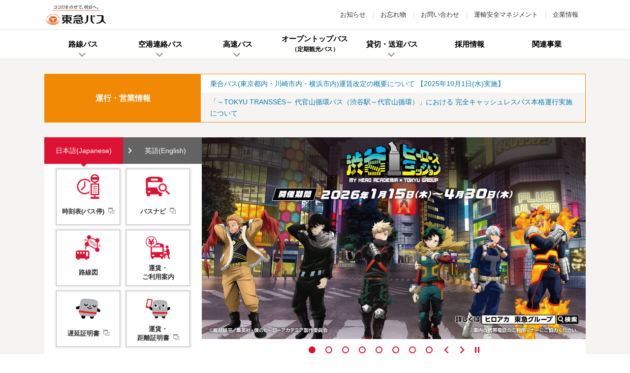

--- FILE ---
content_type: text/html; charset=UTF-8
request_url: https://www.tokyubus.co.jp/?stcode=1771101
body_size: 60979
content:
<!DOCTYPE HTML>
<html lang="ja"><!-- InstanceBegin template="/Templates/ja_00_common.dwt" codeOutsideHTMLIsLocked="false" -->
<head prefix="og: http://ogp.me/ns# fb: http://ogp.me/ns/fb# article: http://ogp.me/ns/article#">
<meta charset="utf-8">
<meta http-equiv="X-UA-Compatible" content="IE=edge">
<!-- InstanceBeginEditable name="doctitle" -->
<title>東急バス</title>
<meta name="description" content="東急バスのオフィシャルサイトです。路線バス、高速乗合バス、空港連絡バス、貸切バス、バスツアーなどの情報をご案内いたします。">
<meta name="keywords" content="路線バス,深夜バス,貸切バス,時刻表,路線図,運賃,東急,東急バス">
<!-- InstanceEndEditable -->
<meta name="viewport" content="width=device-width">
<meta name="format-detection" content="telephone=no">
<!-- InstanceBeginEditable name="addMETA" -->
<meta property="og:type" content="website">
<meta property="og:title" content="東急バス">
<meta property="og:description" content="東急バスのオフィシャルサイトです。路線バス、高速乗合バス、空港連絡バス、貸切バス、バスツアーなどの情報をご案内いたします。">
<meta property="og:url" content="https://www.tokyubus.co.jp">
<meta property="og:image" content="https://www.tokyubus.co.jp/common/img/ogp.png">
<meta property="og:site_name" content="東急バス">
<meta property="og:locale" content="ja_JP">
<!-- InstanceEndEditable -->
<!-- InstanceBeginEditable name="addLINK" -->
<link rel="canonical" href="https://www.tokyubus.co.jp">
<!-- InstanceEndEditable -->
<link rel="shortcut icon" href="/favicon.ico">
<link rel="apple-touch-icon-precomposed" href="/apple-touch-icon.png">
<link rel="stylesheet" href="/common/css/base.css">
<link rel="stylesheet" href="/common/css/layout_pc.css">
<link rel="stylesheet" href="/common/css/layout_sp.css">
<link rel="stylesheet" href="/common/css/parts_pc.css">
<link rel="stylesheet" href="/common/css/parts_sp.css">
<!-- InstanceBeginEditable name="addCSS" -->
<link rel="stylesheet" href="/common/plugin/slick/slick.css">
<link rel="stylesheet" href="/common/plugin/colorbox/colorbox.css">
<link rel="stylesheet" href="/common/css/home.css">
<!-- InstanceEndEditable -->
<script src="/common/lib/jquery.js"></script>
<script src="/common/js/common.js"></script>
<!-- InstanceBeginEditable name="addJS" -->
<script src="/common/plugin/slick/slick.js"></script>
<script src="/common/plugin/colorbox/jquery.colorbox.js"></script>
<script src="/common/js/timetable.js"></script>
<script src="/common/js/timetable_eng.js"></script>
<script src="/common/js/home.js"></script>
<script src="/common/js/nt_suggest.js"></script>
<script src="/common/js/nt_suggest_eng.js"></script>
<script src="/common/js/nt_search_diagram.js"></script>
<script src="/common/js/nt_search_diagram_eng.js"></script>
<!-- InstanceEndEditable -->
<!-- Google Tag Manager -->
<script>(function(w,d,s,l,i){w[l]=w[l]||[];w[l].push({'gtm.start':
new Date().getTime(),event:'gtm.js'});var f=d.getElementsByTagName(s)[0],
j=d.createElement(s),dl=l!='dataLayer'?'&l='+l:'';j.async=true;j.src=
'https://www.googletagmanager.com/gtm.js?id='+i+dl;f.parentNode.insertBefore(j,f);
})(window,document,'script','dataLayer','GTM-NTHBK7J');</script>
<!-- End Google Tag Manager -->
<!-- InstanceBeginEditable name="addHEAD_END" -->
<!-- InstanceEndEditable -->
<!-- InstanceParam name="isPageGuide" type="boolean" value="false" -->
<!-- InstanceParam name="isPageHead" type="boolean" value="false" -->
<!-- InstanceParam name="isPageFoot" type="boolean" value="false" -->
<!-- InstanceParam name="isContainerSidebar" type="boolean" value="false" -->
<!-- InstanceParam name="isContainerWide" type="boolean" value="true" -->
<!-- InstanceParam name="isSiteTop" type="boolean" value="true" -->
<!-- InstanceParam name="isCategoryTop" type="boolean" value="false" -->
</head>
<body>
<!-- Google Tag Manager (noscript) -->
<noscript><iframe src="https://www.googletagmanager.com/ns.html?id=GTM-NTHBK7J"
height="0" width="0" style="display:none;visibility:hidden"></iframe></noscript>
<!-- End Google Tag Manager (noscript) -->
<!-- InstanceBeginEditable name="addBODY_START" --><!-- InstanceEndEditable -->
<header id="header" class="Header">
    <div id="headerBody" class="HeaderBody">
      <div class="header-identity">
        <h1 class="identity_logo"><a href="/"><img src="/common/img/header_logo01.png" alt="ココロをのせて、明日へ。 東急バス" /></a></h1>
      </div>
      <div class="header-utility">
        <ul class="util_menu sp-hidden">
          <li><a href="/news/">お知らせ</a></li>
          <li><a href="/route/ride/forget.html">お忘れ物</a></li>
          <li><a href="/faq/">お問い合わせ</a></li>
          <li><a href="/company/management.html">運輸安全マネジメント</a></li>
          <li><a href="/company/">企業情報</a></li>
        </ul>
        <ul class="util_menu">
          <li class="sp_menu_btn"><a href="javascript:void(0)" class="type-menu">
            <i>
              <span></span>
              <span></span>
              <span></span>
            </i>
            <p class="sp-menu-txt"></p>
          </a><script src="/common/include/header_sp_menu.js"></script></li>
        </ul>
      <!--/header-utility--></div>
    <!--/HeaderBody--></div>
  <!--/Header--></header>
  <nav id="gnav" class="Gnav">
    <div id="gnavBody" class="GnavBody">
      <ul class="gnav-list">
        <li class="gnv_1"><a href="/route/"><span>路線バス</span></a>
          <div class="mega-menu">
            <div class="mega-menu-contents">
              <div class="mega_head">
                <p class="menu_hdg"><a href="/route/"><span>路線バス</span></a></p>
                <p class="menu_close"><a href="javascript:void(0)"></a></p>
              </div>
              <div class="mega_body">
                <ul class="menu_btn" data-row-pc="4">
                  <li><a class="a-blank" href="https://transfer.navitime.biz/tokyubus/pc/map/Top" target="_blank"><span><span class="menu_btn_icon"><img src="/common/img/gnav_ic01.png" alt="経路検索・時刻表検索"></span><span class="menu_btn_label">経路検索<br>時刻表検索</span></span></a></li>
                  <li><a class="a-blank" href="https://tokyu.bus-location.jp/blsys/navi" target="_blank"><span><span class="menu_btn_icon"><img src="/common/img/gnav_ic01.png" alt="運行情報（バスナビ）"></span><span class="menu_btn_label">運行情報<br>（バスナビ）</span></span></a></li>
                  <li><a href="/route/routemap/"><span><span class="menu_btn_icon"><img src="/common/img/gnav_ic02.png" alt="路線図"></span><span class="menu_btn_label">路線図</span></span></a></li>
                  <li><a href="/route/ticket/"><span><span class="menu_btn_icon"><img src="/common/img/gnav_ic04.png" alt="運賃・ご利用案内（のりかた）"></span><span class="menu_btn_label">運賃<br>ご利用案内（のりかた）</span></span></a></li>
                </ul>
                <div class="menu_btn_layout">
                  <p class="mega_title">その他のバス</p>
                  <ul class="menu_btn" data-row-pc="4">
                    <li><a href="/route/mizo-shinyoko/"><span><span class="menu_btn_icon"><img src="/common/img/gnav_ic06.png" alt="溝の口駅～新横浜駅直行バス"></span><span class="menu_btn_label">溝の口駅～<br>新横浜駅直行バス</span></span></a></li>
                    <li><a href="/route/daikanyama/"><span><span class="menu_btn_icon"><img src="/common/img/gnav_ic08.png" alt="代官山循環バス"></span><span class="menu_btn_label">代官山循環バス</span></span></a></li>
                    <li><a href="/route/ondemand/"><span><span class="menu_btn_icon"><img src="/common/img/gnav_ic13.png" alt="オンデマンドバス"></span><span class="menu_btn_label">オンデマンドバス</span></span></a></li>
										<li><a class="a-blank" href="/route/tandemliner/pdf/index.pdf" target="_blank"><span><span class="menu_btn_icon"><img src="/common/img/gnav_ic14.png" alt="連節バス"></span><span class="menu_btn_label">連節バス</span></span></a></li>
                  </ul>
                </div>
              </div>
            </div>
          </div>
        </li>
        <li class="gnv_2"><a href="/airport/"><span>空港連絡バス</span></a>
          <div class="mega-menu">
            <div class="mega-menu-contents">
              <div class="mega_head">
                <p class="menu_hdg"><a href="/airport/"><span>空港連絡バス</span></a></p>
                <p class="menu_close"><a href="javascript:void(0)"></a></p>
              </div>
              <div class="mega_search">
                <p class="search_txt">お近くの乗り場と羽田空港・成田空港間を乗り換えなしで行き来します。</p>
                <div class="mega_search_button_wrap">
                  <div class="search_tourists_btn-v2"><a href="/timetable/timebook/Tokyuhighwaybus_digital_timetable/"><span>デジタル時刻表</span></a></div>
                  <div class="search_tourists_btn"><a href="/tourist/"><span>For Tourists<br>（訪日旅行者向け）</span></a></div>
                </div>
              </div>
              <div class="mega_body">
                <div class="menu_link_layout">
                  <div class="column-layout" data-row-pc="2">
                    <div class="column_item">
                      <p class="mega_title"><span class="mega_title_ic type1">HND</span>羽田空港　発着路線</p>
                      <ul class="link-text">
                        <li><a href="/airport/de-tama.html">たまプラーザ駅・市が尾駅－羽田空港</a></li>
                        <li><a href="/airport/de-center.html">センター北駅・センター南駅・新横浜－羽田空港</a></li>
                        <li><a href="/airport/de-chofu.html">武蔵小杉駅（横須賀線口）・小杉駅東口・田園調布本町・久が原駅入口・武蔵新田駅－羽田空港</a></li>
                        <li><a href="/airport/de-futako-haneda.html">二子玉川－羽田空港</a></li>
                        <li><a href="/airport/de-shibuyamark.html">渋谷－羽田空港</a></li>
                        <li><a href="/airport/de-osaki.html">武蔵小山駅・大崎駅・大井町駅・品川シーサイド駅－羽田空港</a></li>
                        <li><a href="/airport/kabukicho-haneda.html">東急歌舞伎町タワー（新宿歌舞伎町）－羽田空港</a></li>
                      </ul>
                    </div>
                    <div class="column_item">
                      <p class="mega_title"><span class="mega_title_ic type2">NRT</span>成田空港　発着路線</p>
                      <ul class="link-text">
                        <li><a href="/airport/de-narita.html">新百合ヶ丘駅・たまプラーザ駅・センター南駅・新横浜駅－成田空港</a></li>
                        <li><a href="/airport/de-futako-narita.html">二子玉川・渋谷－成田空港</a></li>
                        <li><a href="/airport/easylim-shibuya.html">【LCB】渋谷駅－成田空港</a></li>
                        <li><a href="/airport/kabukicho-narita.html">東急歌舞伎町タワー（新宿歌舞伎町）－成田空港</a></li>
                      </ul>
                    </div>
                    <!--/column-layout--></div>
                </div>
              </div>
            </div>
          </div>
        </li>
        <li class="gnv_3"><a href="/highway/"><span>高速バス</span></a>
          <div class="mega-menu">
            <div class="mega-menu-contents">
              <div class="mega_head">
                <p class="menu_hdg"><a href="/highway/omnibus/"><span>高速バス</span></a></p>
                <p class="menu_close"><a href="javascript:void(0)"></a></p>
              </div>
              <div class="mega_search">
                <p class="search_txt">愛媛県、静岡県、長野県、山梨県、群馬県、千葉県の各方面へ運転中。</p>
                <div class="mega_search_button_wrap">
                  <div class="search_tourists_btn-v2"><a href="/timetable/timebook/Tokyuhighwaybus_digital_timetable/"><span>デジタル時刻表</span></a></div>
                  <div class="search_tourists_btn"><a href="/tourist/"><span>For Tourists<br>（訪日旅行者向け）</span></a></div>
                </div>
              </div>
              <div class="mega_body">
                <div class="map_area">
                  <div class="highway_map">
                  </div>
                </div>
                <nav class="direction_list_layout">
                  <ul class="direction_list">
                    <li class="has-child js-highWay-direction" data-direction="1"><div class="direction_list_type--nolink"><span class="direction_point">A</span>愛媛方面</div>
                      <ul class="direction_list_child">
                        <li><a href="/highway/omnibus/high-shibuyaimabari.html" class="direction_list_type">渋谷・二子玉川－新居浜・西条・今治</a></li>
                      </ul>
                    </li>
                    <li class="has-child js-highWay-direction" data-direction="2"><div class="direction_list_type--nolink"><span class="direction_point">B</span>静岡・山梨方面</div>
                      <ul class="direction_list_child">
                        <li><a href="/highway/omnibus/high-fujistation.html" class="direction_list_type">渋谷・二子玉川－御殿場・河口湖</a></li>
                        <li><a href="/highway/omnibus/high-shinjukufujieda.html" class="direction_list_type">新宿・渋谷－藤枝</a></li>
                        <li><a href="/highway/omnibus/high-fujikyu.html" class="direction_list_type">日吉・センター北・たまプラーザ・市が尾－御殿場・山中湖・河口湖・富士山五合目</a></li>
                        <li><a href="/highway/omnibus/high-ichigao.html" class="direction_list_type">【季節運転】日吉・センター北・たまプラーザ・市が尾－Yeti（イエティ）・ぐりんぱ</a></li>
                      </ul>
                    </li>
                    <li class="has-child js-highWay-direction" data-direction="3"><div class="direction_list_type--nolink"><span class="direction_point">C</span>群馬・長野・富山方面</div>
                      <ul class="direction_list_child">
                        <li><a href="/highway/omnibus/high-shibuyakusatsu.html" class="direction_list_type">二子玉川・渋谷・中野坂上－軽井沢・北軽井沢・草津温泉</a></li>
                        <li><a href="/highway/omnibus/high-yokohamakusatsu.html" class="direction_list_type">横浜・新横浜・たまプラーザ－軽井沢・北軽井沢・草津温泉</a></li>
                        <li><a href="/highway/omnibus/high-shibuyakamikouchi.html" class="direction_list_type">【季節運転】渋谷・二子玉川－上高地</a></li>
                        <li><a href="/highway/omnibus/high-tokyomurodo.html" class="direction_list_type">【季節運転】東京・渋谷・新宿・池袋－立山（室堂）</a></li>
                      </ul>
                    </li>
                    <li class="has-child js-highWay-direction" data-direction="4"><div class="direction_list_type--nolink"><span class="direction_point">D</span>千葉方面</div>
                      <ul class="direction_list_child">
                        <li><a href="/highway/omnibus/high-shibuyakamogawa.html" class="direction_list_type">渋谷－木更津・安房鴨川</a></li>
                        <li><a href="/highway/omnibus/high-shibuyakisarazu.html" class="direction_list_type">渋谷－袖ケ浦・木更津</a></li>
                        <li><a href="/highway/omnibus/high-mop.html" class="direction_list_type">渋谷－三井アウトレットパーク木更津</a></li>
                      </ul>
                    </li>
                    <li class="has-child js-highWay-direction" data-direction="5"><div class="direction_list_type--nolink"><span class="direction_point">E</span>「東京ディズニーリゾート&#174;」</div>
                      <ul class="direction_list_child">
                        <li><a href="/highway/omnibus/high-tdr.html" class="direction_list_type">たまプラーザ 発着</a></li>
                        <li><a href="/highway/omnibus/high-kosugitdr.html" class="direction_list_type">武蔵小杉・二子玉川 発着</a></li>
                      </ul>
                    </li>
                  </ul>
                </nav>
              </div>
            </div>
          </div>
        </li>
        <li class="gnv_7"><a href="/SSRIDE/"><span>オープントップバス</span><br><span class="gp-tx-small">（定期観光バス）</span></a></li>
        <li class="gnv_4"><a href="/charter/"><span>貸切・送迎バス</span></a>
          <div class="mega-menu">
            <div class="mega-menu-contents">
              <div class="mega_head">
                <p class="menu_hdg"><span>貸切・送迎バス</span></p>
                <p class="menu_close"><a href="javascript:void(0)"></a></p>
              </div>
              <div class="mega_body">
                <ul class="menu_btn" data-row-pc="3">
                  <li><a href="/charter/"><span><span class="menu_btn_icon"><img src="/common/img/gnav_ic09.png" alt="観光バス・ツアー"></span><span class="menu_btn_label">観光バス・ツアー</span></span></a></li>
                  <li><a href="/common/pdf/charter.pdf" target="_blank" class="a-pdf"><span><span class="menu_btn_icon"><img src="/common/img/gnav_ic09.png" alt="路線バス車両の貸切"></span><span class="menu_btn_label">路線バス車両の貸切</span></span></a></li>
                  <li><a href="/common/pdf/shuttlebus.pdf" target="_blank" class="a-pdf"><span><span class="menu_btn_icon"><img src="/common/img/gnav_ic09.png" alt="学校・企業等送迎バス"></span><span class="menu_btn_label">学校・企業等送迎バス</span></span></a></li>
                </ul>
              </div>
            </div>
          </div>
        </li>
        <li class="gnv_5"><a href="/saiyo/"><span>採用情報</span></a></li>
        <li class="gnv_6"><a href="/relation/"><span>関連事業</span></a></li>
        <li class="menu_close pc-hidden"><a href="javascript:void(0)"><span>とじる</span></a></li>
      </ul>
    <!--/GnavBody--></div>
  <!--/Gnav--></nav><main id="main" class="Main">
  <div id="mainBody" class="MainBody">


    <div class="container" data-wide="true" data-sidebar="false">
      <!-- InstanceBeginEditable name="editContainer" -->
            <div class="home-wrap-v6 js-important-area-wrap">
        <div class="important_wrap js-disp-upside_over">
          <dl class="important_news important_color_orange">
            <dt><span>運行・営業情報
</span></dt>
            <dd></dd>
          </dl>
        <!-- important-wrap --></div>
        <div class="important_wrap js-disp-upside_under">
          <dl class="important_news important_color_orange">
            <dt><span></span></dt>
            <dd></dd>
          </dl>
        <!-- important-wrap --></div>
      </div>
              <div class="home-wrap">
          <div class="main-slider-layout">
            <div class="main_list js-main-slider">
            </div>
            <button class="switch_btn"><p class="play">再生</p><p class="stop">停止</p></button>
            <div id="pager_area"><div class="pager"><div class="pager_control"></div><div class="pager_control-v2"></div></div></div>
            <div class="timetable_search js-tabs">
              <div class="search_navi js-tabs_navi">
                <ul class="search_navi_list">
                  <li><a href="#tab-timetable" class="js-tabs_trigger"><span class="search_navi_label">日本語(Japanese)</span></a></li>
                  <li><a href="#tab-fare-route" class="js-tabs_trigger"><span class="search_navi_label">英語(English)</span></a></li>
                </ul>
              </div>
              <div class="search_panel js-tabs_panel" id="tab-timetable">
                <div class="search_contents">
                  <div class="search_column">
                    <div class="search_column_inner">
                      <div class="search_column_item">
                        <a href="https://transfer.navitime.biz/tokyubus/pc/map/Top?window=diagram" target="_blank" class="search_column_link--blank sp-hidden" id="ga-jp-timetable-pc">
                          <div class="search_column_image-wrap">
                            <div class="search_column_image">
                              <img src="/common/img/com_search_ic05.png" alt="">
                            </div>
                          </div>
                          <div class="search_column_title">時刻表(バス停)</div>
                        </a>
                        <a href="https://transfer.navitime.biz/tokyubus/smart/top/Top?window=diagram" target="_blank" class="search_column_link--blank pc-hidden" id="ga-jp-timetable-sp">
                          <div class="search_column_image-wrap">
                            <div class="search_column_image">
                              <img src="/common/img/com_search_ic05.png" alt="">
                            </div>
                          </div>
                          <div class="search_column_title">時刻表(バス停)</div>
                        </a>
                      </div>
                      <div class="search_column_item">
                        <a href="https://tokyu.bus-location.jp/blsys/navi" class="search_column_link--blank sp-hidden" target="_blank" id="ga-jp-busnavi-pc">
                          <div class="search_column_image-wrap">
                            <div class="search_column_image">
                              <img src="/common/img/com_search_ic06.png" alt="">
                            </div>
                          </div>
                          <div class="search_column_title">バスナビ</div>
                        </a>
                        <a href="https://tokyu.bus-location.jp/blsys/navis" class="search_column_link--blank pc-hidden" target="_blank" id="ga-jp-busnavi-sp">
                          <div class="search_column_image-wrap">
                            <div class="search_column_image">
                              <img src="/common/img/com_search_ic06.png" alt="">
                            </div>
                          </div>
                          <div class="search_column_title">バスナビ</div>
                        </a>
                      </div>
                      <div class="search_column_item">
                        <a href="/route/routemap/digital/routemap_jp/" class="search_column_link sp-hidden" id="ga-jp-routemap-pc">
                          <div class="search_column_image-wrap">
                            <div class="search_column_image">
                              <img src="/common/img/com_search_ic07.png" alt="">
                            </div>
                          </div>
                          <div class="search_column_title">路線図</div>
                        </a>
                        <a href="/route/routemap/digital/routemap_jp/" class="search_column_link pc-hidden" id="ga-jp-routemap-sp">
                          <div class="search_column_image-wrap">
                            <div class="search_column_image">
                              <img src="/common/img/com_search_ic07.png" alt="">
                            </div>
                          </div>
                          <div class="search_column_title">路線図</div>
                        </a>
                      </div>
                      <div class="search_column_item">
                        <a href="/route/ticket/" class="search_column_link sp-hidden" id="ga-jp-fares-pc">
                          <div class="search_column_image-wrap">
                            <div class="search_column_image">
                              <img src="/common/img/com_search_ic08.png" alt="">
                            </div>
                          </div>
                          <div class="search_column_title">運賃・<br class="sp-hidden">ご利用案内</div>
                        </a>
                        <a href="/route/ticket/" class="search_column_link pc-hidden" id="ga-jp-fares-sp">
                          <div class="search_column_image-wrap">
                            <div class="search_column_image">
                              <img src="/common/img/com_search_ic08.png" alt="">
                            </div>
                          </div>
                          <div class="search_column_title">運賃・<br class="sp-hidden">ご利用案内</div>
                        </a>
                      </div>
                      <div class="search_column_item">
                        <a href="https://delay-certificate.transfer.navitime.biz/tokyubus" class="search_column_link--blank sp-hidden" target="_blank" id="ga-jp-delay-pc">
                          <div class="search_column_image-wrap">
                            <div class="search_column_image">
                              <img src="/common/img/com_search_ic09.png" alt="">
                            </div>
                          </div>
                          <div class="search_column_title">遅延証明書</div>
                        </a>
                        <a href="https://delay-certificate.transfer.navitime.biz/tokyubus" class="search_column_link--blank pc-hidden" target="_blank" id="ga-jp-delay-sp">
                          <div class="search_column_image-wrap">
                            <div class="search_column_image">
                              <img src="/common/img/com_search_ic09.png" alt="">
                            </div>
                          </div>
                          <div class="search_column_title">遅延証明書</div>
                        </a>
                      </div>
                      <div class="search_column_item">
                        <a href="https://transfer.navitime.biz/tokyubus/pc/fare/Top" class="search_column_link--blank sp-hidden" target="_blank" id="ga-jp-distance-pc">
                          <div class="search_column_image-wrap">
                            <div class="search_column_image">
                              <img src="/common/img/com_search_ic10.png" alt="">
                            </div>
                          </div>
                          <div class="search_column_title">運賃・<br class="sp-hidden">距離証明書</div>
                        </a>
                        <a href="https://transfer.navitime.biz/tokyubus/pc/fare/Top" class="search_column_link--blank pc-hidden" target="_blank" id="ga-jp-distance-sp">
                          <div class="search_column_image-wrap">
                            <div class="search_column_image">
                              <img src="/common/img/com_search_ic10.png" alt="">
                            </div>
                          </div>
                          <div class="search_column_title">運賃・<br class="sp-hidden">距離証明書</div>
                        </a>
                      </div>
                    </div>
                  </div>
                </div>
              </div>
              <div class="search_panel js-tabs_panel" id="tab-fare-route">
                <div class="search_contents">
                  <div class="search_column">
                    <div class="search_column_inner">
                      <div class="search_column_item">
                        <a href="https://transfer.navitime.biz/tokyubus-eng/pc/map/Top?window=diagram" class="search_column_link--blank sp-hidden" target="_blank" id="ga-en-timetable-pc">
                          <div class="search_column_image-wrap">
                            <div class="search_column_image">
                              <img src="/common/img/com_search_ic05.png" alt="">
                            </div>
                          </div>
                          <div class="search_column_title">Timetable<br>(Bus stop)</div>
                        </a>
                        <a href="https://transfer.navitime.biz/tokyubus-eng/smart/top/Top?window=diagram" class="search_column_link--blank pc-hidden" target="_blank" id="ga-en-timetable-sp">
                          <div class="search_column_image-wrap">
                            <div class="search_column_image">
                              <img src="/common/img/com_search_ic05.png" alt="">
                            </div>
                          </div>
                          <div class="search_column_title">Timetable<br>(Bus stop)</div>
                        </a>
                      </div>
                      <div class="search_column_item">
                        <a href="https://transfer.navitime.biz/tokyubus-eng/pc/map/Top?window=busLocation" class="search_column_link--blank sp-hidden" target="_blank" id="ga-en-busnavi-pc">
                          <div class="search_column_image-wrap">
                            <div class="search_column_image">
                              <img src="/common/img/com_search_ic06.png" alt="">
                            </div>
                          </div>
                          <div class="search_column_title">Tokyu Bus</div>
                        </a>
                        <a href="https://transfer.navitime.biz/tokyubus-eng/smart/top/Top?window=busLocation" class="search_column_link--blank pc-hidden" target="_blank" id="ga-en-busnavi-sp">
                          <div class="search_column_image-wrap">
                            <div class="search_column_image">
                              <img src="/common/img/com_search_ic06.png" alt="">
                            </div>
                          </div>
                          <div class="search_column_title">Tokyu Bus</div>
                        </a>
                      </div>
                      <div class="search_column_item">
                        <a href="/route/routemap/digital/routemap_en/" class="search_column_link sp-hidden" id="ga-en-routemap-pc">
                          <div class="search_column_image-wrap">
                            <div class="search_column_image">
                              <img src="/common/img/com_search_ic07.png" alt="">
                            </div>
                          </div>
                          <div class="search_column_title">Routemap</div>
                        </a>
                        <a href="/route/routemap/digital/routemap_en/" class="search_column_link pc-hidden" id="ga-en-routemap-sp">
                          <div class="search_column_image-wrap">
                            <div class="search_column_image">
                              <img src="/common/img/com_search_ic07.png" alt="">
                            </div>
                          </div>
                          <div class="search_column_title">Routemap</div>
                        </a>
                      </div>
                      <div class="search_column_item">
                        <a href="https://transfer.navitime.biz/tokyubus-eng/pc/map/Top?window=transfer" class="search_column_link--blank sp-hidden" target="_blank" id="ga-en-fares-pc">
                          <div class="search_column_image-wrap">
                            <div class="search_column_image">
                              <img src="/common/img/com_search_ic08.png" alt="">
                            </div>
                          </div>
                          <div class="search_column_title">Fares and <br>Usage Info</div>
                        </a>
                        <a href="https://transfer.navitime.biz/tokyubus-eng/smart/top/Top?window=transfer" class="search_column_link--blank pc-hidden" target="_blank" id="ga-en-fares-sp">
                          <div class="search_column_image-wrap">
                            <div class="search_column_image">
                              <img src="/common/img/com_search_ic08.png" alt="">
                            </div>
                          </div>
                          <div class="search_column_title">Fares and <br>Usage Info</div>
                        </a>
                      </div>
                      <div class="search_column_item">
                        <a href="https://delay-certificate.transfer.navitime.biz/tokyubus" class="search_column_link--blank sp-hidden" target="_blank" id="ga-en-delay-pc">
                          <div class="search_column_image-wrap">
                            <div class="search_column_image">
                              <img src="/common/img/com_search_ic09.png" alt="">
                            </div>
                          </div>
                          <div class="search_column_title">Delay <br>Certificate</div>
                        </a>
                        <a href="https://delay-certificate.transfer.navitime.biz/tokyubus" class="search_column_link--blank pc-hidden" target="_blank" id="ga-en-delay-sp">
                          <div class="search_column_image-wrap">
                            <div class="search_column_image">
                              <img src="/common/img/com_search_ic09.png" alt="">
                            </div>
                          </div>
                          <div class="search_column_title">Delay <br>Certificate</div>
                        </a>
                      </div>
                      <div class="search_column_item">
                        <a href="https://transfer.navitime.biz/tokyubus-eng/pc/fare/Top" class="search_column_link--blank sp-hidden" target="_blank" id="ga-en-distance-pc">
                          <div class="search_column_image-wrap">
                            <div class="search_column_image">
                              <img src="/common/img/com_search_ic10.png" alt="">
                            </div>
                          </div>
                          <div class="search_column_title">Fares/Distance <br>Certificate</div>
                        </a>
                        <a href="https://transfer.navitime.biz/tokyubus-eng/pc/fare/Top" class="search_column_link--blank pc-hidden" target="_blank" id="ga-en-distance-sp">
                          <div class="search_column_image-wrap">
                            <div class="search_column_image">
                              <img src="/common/img/com_search_ic10.png" alt="">
                            </div>
                          </div>
                          <div class="search_column_title">Fares/Distance <br>Certificate</div>
                        </a>
                      </div>
                    </div>
                  </div>
                </div>
              </div>
            <!-- timetable_search --></div>
          <!--/main-slider-layout--></div>
        <!-- home-wrap --></div>
<!-- 190204 TQ　緊急対応
        <div class="home-wrap-v5">
          <div class="home_inner">
            <div class="box-layout-v4">
                <div class="box_detail box_detailType02">
                  <p class="gp-al-center"><a class="link-inline a-pdf" href="/common/pdf/route01.pdf" target="_blank">弊社路線バス事故に関するお詫びとお知らせ</a></p>
                </div>
              </div>
          </div>
        </div>
-->
<!-- delete start 20191226 お悔み掲載終了 -->
<!-- add start 20191018 -->
<!--
        <div class="home-wrap-v5">
          <div class="home_inner">
            <div class="box-layout-v4">
                <div class="box_detail box_detailType02">
                  <p class="gp-al-center">このたびの台風１９号による豪雨によって甚大な被害が発生し、被災された皆様には、心よりお見舞い申し上げます。</a></p>
                </div>
              </div>
          </div>
        </div>
-->
<!-- add end 20191018 -->
<!-- delete end 20191226 -->
<!-- add start 20200218 -->
<!-- modify start 20200309,20200407,20200528,20200630 -->
        <!-- modify end 20200309,20200407,20200528,20200630 -->
        <div class="home-wrap-v6 js-important-area-wrap">
            <div class="important_wrap js-disp-downside_over">
              <dl class="important_news important_color_red">
                <dt><span>重要なお知らせ
</span></dt>
                <dd></dd>
              </dl>
            <!-- important-wrap --></div>
            <div class="important_wrap js-disp-downside_under">
              <dl class="important_news important_color_red">
                <dt><span></span></dt>
                <dd></dd>
              </dl>
            <!-- important-wrap --></div>
          </div>
<!-- add end 20200218 -->
                <div class="home-wrap-v2 js-movie-slider-wrap">
          <div class="home_inner">
            <section class="movie-slider_wrap">
              <h2 class="movie-slider_head">
                <div class="block">動画で見る東急バス</div>
              </h2>
              <div class="movie-slider-layout">
                <div id="pickup-movies">
                  <ul class="moviesList js-movie-slider js-equalHeight">
                  </ul>
                  <!-- /#pickup-movies --></div>
              </div>
            </section>
          </div>
        </div>
        <div class="home-wrap-v2">
          <div class="home_inner">
            <section class="news_wrap">
              <h2 class="news_head">
                <div class="block">お知らせ</div>
              </h2>
              <div class="news-tab js-tabs js-pulldown">
                <div class="news_tab_navi js-tabs_navi">
                  <ul class="news_tab_list js-equalHeight" data-row-pc="7">
                    <li><a href="#tab1-1" class="js-tabs_trigger"><span class="js-equalHeight_btn">すべて</span></a></li>
                    <li><a href="#tab1-2" class="js-tabs_trigger"><span class="js-equalHeight_btn">ニュースリリース</span></a></li>
                    <li><a href="#tab1-3" class="js-tabs_trigger"><span class="js-equalHeight_btn">路線バス</span></a></li>
                    <li><a href="#tab1-4" class="js-tabs_trigger"><span class="js-equalHeight_btn">空港・高速バス</span></a></li>
                    <li><a href="#tab1-5" class="js-tabs_trigger"><span class="js-equalHeight_btn">貸切バス・ツアー</span></a></li>
                    <li><a href="#tab1-6" class="js-tabs_trigger"><span class="js-equalHeight_btn">イベント・グッズ</span></a></li>
                    <li><a href="#tab1-7" class="js-tabs_trigger"><span class="js-equalHeight_btn">その他</span></a></li>
                  </ul>
                </div>
                <div id="tab1-1" class="news_all news_tab_detail js-tabs_panel">
                  <div class="news-layout"></div>
                </div>
                <div id="tab1-2" class="news_category news_tab_detail js-tabs_panel">
                  <div class="news-layout"></div>
                </div>
                <div id="tab1-3" class="news_category news_tab_detail js-tabs_panel">
                  <div class="news-layout"></div>
                </div>
                <div id="tab1-4" class="news_category news_tab_detail js-tabs_panel">
                  <div class="news-layout"></div>
                </div>
                <div id="tab1-5" class="news_category news_tab_detail js-tabs_panel">
                  <div class="news-layout"></div>
                </div>
                <div id="tab1-6" class="news_category news_tab_detail js-tabs_panel">
                  <div class="news-layout"></div>
                </div>
                <div id="tab1-7" class="news_category news_tab_detail js-tabs_panel">
                  <div class="news-layout"></div>
                </div>
              <!--/news-tab --></div>
              <ul class="link-button gp-al-center">
                <li><a href="/news/"><span class="link_label">一覧を見る</span></a></li>
              </ul>
            <!-- news_wrap --></section>
          </div>
        <!-- home-wrap-v2 --></div>
        <div class="home-wrap-v3">
          <div class="information_wrap">
            <div class="home_inner">
              <h2 class="information_head" id="anc01">
                <div class="block"><img src="/img/home_information_h01.png" alt="" class="js-swap"></div>
              </h2>
              <div class="column-layout" data-row-pc="3" data-row-sp="1">
                <div class="column_item">
                  <a href="/saiyo/">
                    <div class="column-media" data-layout-sp="row" data-media-size="1/3">
                      <div class="column_image" data-image="left">
                        <div class="image-set">
                          <figure class="image_inner">
                            <img src="/img/home_information_im14.png" alt="" >
                          </figure>
                        </div>
                      </div>
                      <div class="column_detail" data-wraparound="false">
                        <p class="column_title">採用情報 掲載中</p>
                        <!-- <p class="column_txt"></p> -->
                      </div>
                    <!--/column-media--></div>
                  </a>
                </div>
                <div class="column_item">
                  <a class="a-blank" href="https://www.topcard.co.jp/services/buscharge/" target="_blank">
                    <div class="column-media" data-layout-sp="row" data-media-size="1/3">
                      <div class="column_image" data-image="left">
                        <div class="image-set">
                          <figure class="image_inner">
                            <img src="/img/home_information_im13.png" alt="">
                          </figure>
                        </div>
                      </div>
                      <div class="column_detail" data-wraparound="false">
                        <p class="column_title">バスでも自動チャージ！<br>東急バス<br>ノッテチャージサービス</p>
                        <!-- <p class="column_txt"></p> -->
                      </div>
                    <!--/column-media--></div>
                  </a>
                </div>
                <div class="column_item">
                  <a class="a-blank" href="https://tokyu.bus-location.jp/blsys/navi" target="_blank">
                    <div class="column-media" data-layout-sp="row" data-media-size="1/3">
                      <div class="column_image" data-image="left">
                        <div class="image-set">
                          <figure class="image_inner">
                            <img src="/img/home_information_im08.png" alt="">
                          </figure>
                        </div>
                      </div>
                      <div class="column_detail" data-wraparound="false">
                        <p class="column_title">東急バスナビで運行情報や<br>所要時間をご案内</p>
                        <!-- <p class="column_txt"></p> -->
                      </div>
                    <!--/column-media--></div>
                  </a>
                </div>
                <div class="column_item">
                  <a class="a-blank" href="http://ii.tokyu.co.jp/tokyusenapuri/index.html" target="_blank">
                    <div class="column-media" data-layout-sp="row" data-media-size="1/3">
                      <div class="column_image" data-image="left">
                        <div class="image-set">
                          <figure class="image_inner">
                            <img src="/img/home_information_im09.png" alt="">
                          </figure>
                        </div>
                      </div>
                      <div class="column_detail" data-wraparound="false">
                        <p class="column_title">東急線アプリが新しく！<br>混雑度・到着予測時分を<br>リアルタイムでご案内</p>
                        <!-- <p class="column_txt"></p> -->
                      </div>
                    <!--/column-media--></div>
                  </a>
                </div>
                <div class="column_item">
                  <a href="/safedriving/">
                    <div class="column-media" data-layout-sp="row" data-media-size="1/3">
                      <div class="column_image" data-image="left">
                        <div class="image-set">
                          <figure class="image_inner">
                            <img src="/img/home_information_im10.png" alt="">
                          </figure>
                        </div>
                      </div>
                      <div class="column_detail" data-wraparound="false">
                        <p class="column_title">セーフ・ドライビング講習<br>運転に不慣れな方を対象に<br>一般車の運転講習を実施しています</p>
                        <!-- <p class="column_txt"></p> -->
                      </div>
                    <!--/column-media--></div>
                  </a>
                </div>
                <div class="column_item">
                  <a href="/company/media.html">
                    <div class="column-media" data-layout-sp="row" data-media-size="1/3">
                      <div class="column_image" data-image="left">
                        <div class="image-set">
                          <figure class="image_inner">
                            <img src="/img/home_information_im11.png" alt="">
                          </figure>
                        </div>
                      </div>
                      <div class="column_detail" data-wraparound="false">
                        <p class="column_title">ロケーションサービス<br>映画、ドラマ、CM、雑誌<br>など撮影協力のご案内</p>
                        <!-- <p class="column_txt"></p> -->
                      </div>
                    <!--/column-media--></div>
                  </a>
                </div>
                <div class="column_item">
<!-- -->
<!--
                  <a class="a-blank" href="https://shop.tokyu-bell.jp/shop/gift/app/catalog/list/init?searchCategoryCode=002" target="_blank">
 -->
                  <a class="a-blank" href="https://tokyu.com/?category_id=61060eada92a78298cc7ea3b" target="_blank">
<!-- -->
                   <div class="column-media" data-layout-sp="row" data-media-size="1/3">
                      <div class="column_image" data-image="left">
                        <div class="image-set">
                          <figure class="image_inner">
                            <img src="/img/home_information_im02.jpg" alt="">
                          </figure>
                        </div>
                      </div>
                      <div class="column_detail" data-wraparound="false">
                      <p class="column_title">東急バスオリジナルグッズ<br>
                      通販サイトにて好評発売中</p>
                      </div>
                    <!--/column-media--></div>
                  </a>
                </div>
                <div class="column_item">
<!-- -->
<!--
                  <a class="a-blank" href="http://www.tokyu-ooh.jp/medias2018/bus/" target="_blank">
-->
                  <a class="a-blank" href="http://www.tokyu-ooh.jp/" target="_blank">
<!-- -->
                    <div class="column-media" data-layout-sp="row" data-media-size="1/3">
                      <div class="column_image" data-image="left">
                        <div class="image-set">
                          <figure class="image_inner">
                            <img src="/img/home_information_im12.png" alt="">
                          </figure>
                        </div>
                      </div>
                      <div class="column_detail" data-wraparound="false">
                        <p class="column_title">TOKYU OOH<br>
                        東急バス広告媒体のご紹介</p>
                        <!-- <p class="column_txt"></p> -->
                      </div>
                    <!--/column-media--></div>
                  </a>
                </div>
                <div class="column_item">
                  <a href="/company/papercraft.html">
                    <div class="column-media" data-layout-sp="row" data-media-size="1/3">
                      <div class="column_image" data-image="left">
                        <div class="image-set">
                          <figure class="image_inner">
                            <img src="/img/home_information_im16.png" alt="">
                          </figure>
                        </div>
                      </div>
                      <div class="column_detail" data-wraparound="false">
                        <p class="column_title">ペーパークラフト&#65286;ぬりえ<br>牛乳パックをリサイクル<br>して遊ぼう</p>
                      </div>
                    <!--/column-media--></div>
                  </a>
                </div>
                <div class="column_item">
                  <a class="a-blank" href="https://twitter.com/tokyu_bus" target="_blank">
                    <div class="column-media" data-layout-sp="row" data-media-size="1/3">
                      <div class="column_image" data-image="left">
                        <div class="image-set">
                          <figure class="image_inner">
                            <img src="/img/home_information_im04.png" alt="">
                          </figure>
                        </div>
                      </div>
                      <div class="column_detail" data-wraparound="false">
                        <p class="column_title">東急バス公式X<br>東急バスに関する様々な<br>情報を発信！</p>
                      </div>
                    <!--/column-media--></div>
                  </a>
                </div>
                <div class="column_item">
                  <a class="a-blank" href="https://www.instagram.com/tokyu.busgram/" target="_blank">
                    <div class="column-media" data-layout-sp="row" data-media-size="1/3">
                      <div class="column_image" data-image="left">
                        <div class="image-set">
                          <figure class="image_inner">
                            <img src="/img/home_information_im01.jpg" alt="">
                          </figure>
                        </div>
                      </div>
                      <div class="column_detail" data-wraparound="false">
                        <p class="column_title">東急バス公式Instagram<br>楽しいお知らせを時々<br>配信します。</p>
                        <!-- <p class="column_txt"></p> -->
                      </div>
                    <!--/column-media--></div>
                  </a>
                </div>
                <div class="column_item">
                  <a class="a-blank" href="https://www.youtube.com/channel/UCR6am9_uUJYK3KWbnsMK6Ig" target="_blank">
                    <div class="column-media" data-layout-sp="row" data-media-size="1/3">
                      <div class="column_image" data-image="left">
                        <div class="image-set">
                          <figure class="image_inner">
                            <img src="/img/home_information_im15.png" alt="">
                          </figure>
                        </div>
                      </div>
                      <div class="column_detail" data-wraparound="false">
                        <p class="column_title">東急バス公式チャンネル<br>YouTubeで動画配信中！</p>
                      </div>
                    <!--/column-media--></div>
                  </a>
                </div>
                <!--<div class="column_item">
                  <a class="a-blank" href="https://www.facebook.com/tokyubustour/" target="_blank">
                    <div class="column-media" data-layout-sp="row" data-media-size="1/3">
                      <div class="column_image" data-image="left">
                        <div class="image-set">
                          <figure class="image_inner">
                            <img src="/img/home_information_im05.png" alt="">
                          </figure>
                        </div>
                      </div>
                      <div class="column_detail" data-wraparound="false">
                        <p class="column_title">東急バス主催のバスツアー<br>「東急バス紀行」の<br>Facebookページ</p>
                      </div>
                    </div>
                  </a>
                </div>-->
              <!--/column-layout--></div>
            </div>
          <!-- information_wrap --></div>
        <!-- home-wrap-v3 --></div>
        <div class="home-wrap-v4">
          <div class="home_inner">
            <div class="banner-wrap">
              <div class="banner-slider-layout">
                <div class="banner_list js-slider-banner">
                  <div class="banner_item"><a class="a-blank" href="https://tokyugroup.jp/" target="_blank"><img src="/img/home_bn01.jpg" alt="東急グループ"></a></div>
                  <div class="banner_item"><a class="a-blank" href="https://www.tokyu.co.jp/index.html" target="_blank"><img src="/img/home_bn16.jpg" alt="東急"></a></div>
                  <div class="banner_item"><a class="a-blank" href="https://www.tokyu.co.jp/railway/" target="_blank"><img src="/img/home_bn17.jpg" alt="東急電鉄"></a></div>
                  <div class="banner_item"><a class="a-blank" href="https://www.pasmo.co.jp/" target="_blank"><img src="/img/home_bn15.jpg" alt="電車も・バスもPASMO"></a></div>
                  <div class="banner_item"><a class="a-blank" href="https://static.cld.navitime.jp/smartstorage/android_bus/html/dl/link.html?referrer=tokyu_official" target="_blank"><img src="/img/home_bn08.jpg" alt="バス専用アプリ バスNAVITIME"></a></div>
                  <div class="banner_item"><a class="a-blank" href="http://salus.jp/" target="_blank"><img src="/img/home_bn09.jpg" alt="SALUS 東急沿線スタイルサイト"></a></div>
                  <div class="banner_item"><a class="a-blank" href="http://www.tokyobus.or.jp/index.html" target="_blank"><img src="/img/home_bn13.jpg" alt="東京バス案内WEB"></a></div>
                  <div class="banner_item"><a class="a-blank" href="http://livejapan.com/r/?utm_id=lj_tokyubushp2" target="_blank"><img src="/img/home_bn14.jpg" alt="LIVE JAPAN"></a></div>
                </div>
              <!--/banner-slider-layout--></div>
            <!-- banner-wrap --></div>
          </div>
        <!-- home-wrap-v4 --></div>
        <!-- InstanceEndEditable -->
    <!--/container --></div>
    <!--/MainBody --></div>
<!--/Main --></main>
<footer id="footer" class="Footer">
    <aside id="footerUtility" class="FooterUtility">
      <nav class="footer-navi">
        <div class="footer-navi-left">
          <div class="nav_block">
            <ul class="main_menu">
              <li><a href="/route/">路線バス</a>
                <ul class="sub_menu">
                  <li><a class="a-blank" href="https://transfer.navitime.biz/tokyubus/pc/map/Top" target="_blank">経路検索・時刻表検索</a></li>
                  <li><a class="a-blank" href="https://tokyu.bus-location.jp/blsys/navi" target="_blank">運行情報検索</a></li>
                  <li><a href="/route/routemap/">路線図</a></li>
                  <li><a href="/route/ticket/">運賃・ご利用案内（のりかた）</a></li>
                  <li><a href="/route/mizo-shinyoko/">溝の口駅～新横浜直行バス</a></li>
                  <li><a href="/route/daikanyama/">代官山循環バス</a></li>
                  <li><a href="/route/ondemand/">オンデマンドバス</a></li>
                  <li><a class="a-pdf" href="/route/tandemliner/pdf/index.pdf" target="_blank">連節バス</a></li>
                </ul>
              </li>
            </ul>
          </div>
          <div class="nav_block">
            <ul class="main_menu">
              <li><a href="/airport/">空港連絡バス</a></li>
              <li><a href="/highway/omnibus/">高速バス</a>
              </li>
              <li><a href="/SSRIDE/">オープントップバス<br>（定期観光バス）</a>
              </li>
            </ul>
          </div>
          <div class="nav_block">
            <ul class="main_menu">
              <li><span>貸切・送迎バス</span>
                <ul class="sub_menu">
                  <li><a href="/charter/">観光バス・ツアー</a></li>
                  <li><a class="a-pdf" href="/common/pdf/charter.pdf" target="_blank">路線バス車両の貸切</a></li>
                  <li><a class="a-pdf" href="/common/pdf/shuttlebus.pdf" target="_blank">学校・企業等送迎バス</a></li>
                </ul>
              </li>
              <li><a href="/bustour/">バスツアー</a></li>
            </ul>
          </div>
        </div>
        <div class="footer-navi-right">
          <div class="nav_block">
            <ul class="main_menu">
              <li><a href="/saiyo/">採用情報</a></li>
              <li><a href="/relation/">関連事業</a>
              </li>
            </ul>
          </div>
        </div>
      <!--/footer-navi--></nav>
      <div class="footer-wrap">
        <div class="link-area">
          <ul class="footer_links" data-row-sp="2">
            <li><a href="/news/">お知らせ</a></li>
            <li><a href="/route/ride/forget.html">お忘れ物</a></li>
            <li><a href="/faq/">お問い合わせ</a></li>
            <li><a href="/company/management.html">運輸安全マネジメント</a></li>
            <li><a href="/company/">企業情報</a></li>
          </ul>
        </div>
      <!--/footer-wrap--></div>
    <!--/FooterUtility--></aside>
    <div id="footerBody" class="FooterBody">
      <div class="footer-wrap-v2">
        <div class="footer-policy">
          <ul class="policy_links">
            <li><a href="/terms.html">ご利用にあたって</a></li>
            <li><a href="/privacy/">個人情報保護</a></li>
            <li><a href="/mynumber.html">特定個人情報の適正な取扱いに<br class="sp-hidden">関する基本方針</a></li>
            <li><a href="/social.html">ソーシャルメディア運用ポリシー</a></li>
            <li><a href="/customer_harassment.html">カスタマーハラスメントに<br class="sp-hidden">対する基本方針</a></li>
            <li><a href="/sitemap.html">サイトマップ</a></li>
          </ul>
        <!--/footer-policy--></div>
      <!--/footer-wrap-v2--></div>
      <div class="footer-copyright">
        <small>Copyright (c) TOKYU BUS CORPORATION ALL Right Reserved.</small>
      </div>
    <!--/FooterBody--></div>
    <div id="pagetop" class="Pagetop js-pagetop"><a href="#header"><img src="/common/img/com_pagetop_bt01.png" alt=""></a><!--/Pagetop--></div>
  <!--/Footer--></footer><!-- InstanceBeginEditable name="addBODY_END" -->
  <!-- InstanceEndEditable -->
</body>
<!-- InstanceEnd --></html>

--- FILE ---
content_type: text/css
request_url: https://www.tokyubus.co.jp/common/css/base.css
body_size: 2901
content:
@charset "utf-8";

/* ======================================================
 * base.css
 * ------------------------------------------------------
 * Reset
 * Basic
 * General Purpose
 * Media Queries
====================================================== */

/* ------------------------------------------------------
 * Reset
------------------------------------------------------ */
/* 
html5doctor.com Reset Stylesheet
v1.6.1
Last Updated: 2010-09-17
Author: Richard Clark - http://richclarkdesign.com 
Twitter: @rich_clark
*/
html,body,div,span,object,iframe,h1,h2,h3,h4,h5,h6,p,blockquote,pre,abbr,address,cite,code,del,dfn,em,img,ins,kbd,q,samp,small,strong,sub,sup,var,b,i,dl,dt,dd,ol,ul,li,fieldset,form,label,legend,table,caption,tbody,tfoot,thead,tr,th,td,article,aside,canvas,details,figcaption,figure,footer,header,hgroup,menu,nav,section,summary,time,mark,audio,video{margin:0;padding:0;border:0;outline:0;font-size:100%;vertical-align:baseline;background:transparent;}
body{line-height:1;}
article,aside,details,figcaption,figure,footer,header,hgroup,menu,nav,section{display:block;}
nav ul{list-style:none;}
blockquote,q{quotes:none;}
blockquote:before,blockquote:after,q:before,q:after{content:'';content:none;}
a{margin:0;padding:0;font-size:100%;vertical-align:baseline;background:transparent;}
ins{background-color:#ff9;color:#000;text-decoration:none;}
mark{background-color:#ff9;color:#000;font-style:italic;font-weight:bold;}
del{text-decoration: line-through;}
abbr[title],dfn[title]{border-bottom:1px dotted;cursor:help;}
table{border-collapse:collapse;border-spacing:0;}
hr{display:block;height:1px;border:0;border-top:1px solid #cccccc;margin:1em 0;padding:0;}
input,select{vertical-align:middle;}

/* ----- custom ----- */
main{display:block;margin:0;padding:0;border:0;outline:0;font-size:100%;vertical-align:baseline;background:transparent;}
h1,h2,h3,h4,h5,h6,small{font-weight:normal;}
ul,ol{list-style:none;}
strong{font-weight:bold;}
em,i{font-style:italic;}
address{font-style:normal;}
hr,legend{display:none;}
time{display:block;}
sub,sup{position:relative;font-size:65%;line-height:1;}
sup{top:-.5em;}
sub{bottom:-.1em;}
img{max-width:100%;height:auto;vertical-align:top;}

/* ------------------------------------------------------
 * Basic
------------------------------------------------------ */
html {
  font-size: 62.5%;
  -ms-text-size-adjust: 100%;
  -webkit-text-size-adjust: 100%;
}
body {
  overflow-x: hidden;
  color: #333;
  font: 1.4rem/1.7 "ヒラギノ角ゴ Pro W3", "Hiragino Kaku Gothic Pro", "メイリオ", Meiryo, Osaka, "ＭＳ Ｐゴシック", "MS PGothic", sans-serif;
  word-wrap : break-word;
}
body *,
body *::before,
body *::after {
  -webkit-box-sizing: border-box;
  -moz-box-sizing: border-box;
  box-sizing: border-box;
}

/* ----- link ----- */
a {
  -webkit-transition: all .2s ease-out 0s;
  transition: all .2s ease-out 0s;
}
a:link    {color:#0877aa;text-decoration:none;}
a:visited {color:#0877aa;text-decoration:none;}
a:hover   {color:#0877aa;text-decoration:underline;}
a:active  {color:#0877aa;text-decoration:underline;}

/* ----- form ----- */
input,
select,
textarea,
button {
  font: 1.4rem/1.7 "ヒラギノ角ゴ Pro W3", "Hiragino Kaku Gothic Pro", "メイリオ", Meiryo, Osaka, "ＭＳ Ｐゴシック", "MS PGothic", sans-serif;
}

/* ------------------------------------------------------
 * General Purpose
------------------------------------------------------ */
/* ----- width ----- */
.gp-w-auto{width:auto!important;}.gp-w-001per{width:1%!important;}.gp-w-002per{width:2%!important;}.gp-w-003per{width:3%!important;}.gp-w-004per{width:4%!important;}.gp-w-005per{width:5%!important;}.gp-w-006per{width:6%!important;}.gp-w-007per{width:7%!important;}.gp-w-008per{width:8%!important;}.gp-w-009per{width:9%!important;}.gp-w-010per{width:10%!important;}.gp-w-011per{width:11%!important;}.gp-w-012per{width:12%!important;}.gp-w-013per{width:13%!important;}.gp-w-014per{width:14%!important;}.gp-w-015per{width:15%!important;}.gp-w-016per{width:16%!important;}.gp-w-017per{width:17%!important;}.gp-w-018per{width:18%!important;}.gp-w-019per{width:19%!important;}.gp-w-020per{width:20%!important;}.gp-w-021per{width:21%!important;}.gp-w-022per{width:22%!important;}.gp-w-023per{width:23%!important;}.gp-w-024per{width:24%!important;}.gp-w-025per{width:25%!important;}.gp-w-026per{width:26%!important;}.gp-w-027per{width:27%!important;}.gp-w-028per{width:28%!important;}.gp-w-029per{width:29%!important;}.gp-w-030per{width:30%!important;}.gp-w-031per{width:31%!important;}.gp-w-032per{width:32%!important;}.gp-w-033per{width:33%!important;}.gp-w-034per{width:34%!important;}.gp-w-035per{width:35%!important;}.gp-w-036per{width:36%!important;}.gp-w-037per{width:37%!important;}.gp-w-038per{width:38%!important;}.gp-w-039per{width:39%!important;}.gp-w-040per{width:40%!important;}.gp-w-041per{width:41%!important;}.gp-w-042per{width:42%!important;}.gp-w-043per{width:43%!important;}.gp-w-044per{width:44%!important;}.gp-w-045per{width:45%!important;}.gp-w-046per{width:46%!important;}.gp-w-047per{width:47%!important;}.gp-w-048per{width:48%!important;}.gp-w-049per{width:49%!important;}.gp-w-050per{width:50%!important;}.gp-w-051per{width:51%!important;}.gp-w-052per{width:52%!important;}.gp-w-053per{width:53%!important;}.gp-w-054per{width:54%!important;}.gp-w-055per{width:55%!important;}.gp-w-056per{width:56%!important;}.gp-w-057per{width:57%!important;}.gp-w-058per{width:58%!important;}.gp-w-059per{width:59%!important;}.gp-w-060per{width:60%!important;}.gp-w-061per{width:61%!important;}.gp-w-062per{width:62%!important;}.gp-w-063per{width:63%!important;}.gp-w-064per{width:64%!important;}.gp-w-065per{width:65%!important;}.gp-w-066per{width:66%!important;}.gp-w-067per{width:67%!important;}.gp-w-068per{width:68%!important;}.gp-w-069per{width:69%!important;}.gp-w-070per{width:70%!important;}.gp-w-071per{width:71%!important;}.gp-w-072per{width:72%!important;}.gp-w-073per{width:73%!important;}.gp-w-074per{width:74%!important;}.gp-w-075per{width:75%!important;}.gp-w-076per{width:76%!important;}.gp-w-077per{width:77%!important;}.gp-w-078per{width:78%!important;}.gp-w-079per{width:79%!important;}.gp-w-080per{width:80%!important;}.gp-w-081per{width:81%!important;}.gp-w-082per{width:82%!important;}.gp-w-083per{width:83%!important;}.gp-w-084per{width:84%!important;}.gp-w-085per{width:85%!important;}.gp-w-086per{width:86%!important;}.gp-w-087per{width:87%!important;}.gp-w-088per{width:88%!important;}.gp-w-089per{width:89%!important;}.gp-w-090per{width:90%!important;}.gp-w-091per{width:91%!important;}.gp-w-092per{width:92%!important;}.gp-w-093per{width:93%!important;}.gp-w-094per{width:94%!important;}.gp-w-095per{width:95%!important;}.gp-w-096per{width:96%!important;}.gp-w-097per{width:97%!important;}.gp-w-098per{width:98%!important;}.gp-w-099per{width:99%!important;}.gp-w-100per{width:100%!important;}

/* ----- border ----- */
.gp-bd-none{border:none!important;}
.gp-bd-t-none{border-top:none!important;}
.gp-bd-r-none{border-right:none!important;}
.gp-bd-b-none{border-bottom:none!important;}
.gp-bd-l-none{border-left:none!important;}

/* ----- text ----- */
.gp-tx-nowrap{white-space:nowrap!important;}
.gp-tx-small{font-size:12px!important;font-size:1.2rem!important;}
.gp-tx-middle{font-size:16px!important;font-size:1.6rem!important;}
.gp-tx-large{font-size:20px!important;font-size:2.0rem!important;}

/* ----- align ----- */
.gp-al-center{text-align:center!important;}
.gp-al-right{text-align:right!important;}
.gp-al-left{text-align:left!important;}
.gp-al-top{vertical-align:top!important;}
.gp-al-middle{vertical-align:middle!important;}
.gp-al-bottom{vertical-align:bottom!important;}

/* ----- margin ----- */
.gp-mt-00{margin-top: 0!important;}
.gp-mt-05{margin-top: 5px!important;}
.gp-mt-10{margin-top: 10px!important;}
.gp-mt-10{margin-top: 10px!important;}
.gp-mt-15{margin-top: 15px!important;}
.gp-mt-20{margin-top: 20px!important;}
.gp-mt-25{margin-top: 25px!important;}
.gp-mt-30{margin-top: 30px!important;}
.gp-mt-35{margin-top: 35px!important;}
.gp-mt-40{margin-top: 40px!important;}
.gp-mt-45{margin-top: 45px!important;}
.gp-mt-50{margin-top: 50px!important;}
.gp-mr-00{margin-right: 0!important;}
.gp-mr-05{margin-right: 5px!important;}
.gp-mr-10{margin-right: 10px!important;}
.gp-mr-10{margin-right: 10px!important;}
.gp-mr-15{margin-right: 15px!important;}
.gp-mr-20{margin-right: 20px!important;}
.gp-mr-25{margin-right: 25px!important;}
.gp-mr-30{margin-right: 30px!important;}
.gp-mr-35{margin-right: 35px!important;}
.gp-mr-40{margin-right: 40px!important;}
.gp-mr-45{margin-right: 45px!important;}
.gp-mr-50{margin-right: 50px!important;}
.gp-mr-auto{margin-right: auto!important;}
.gp-mb-00{margin-bottom: 0!important;}
.gp-mb-05{margin-bottom: 5px!important;}
.gp-mb-10{margin-bottom: 10px!important;}
.gp-mb-10{margin-bottom: 10px!important;}
.gp-mb-15{margin-bottom: 15px!important;}
.gp-mb-20{margin-bottom: 20px!important;}
.gp-mb-25{margin-bottom: 25px!important;}
.gp-mb-30{margin-bottom: 30px!important;}
.gp-mb-35{margin-bottom: 35px!important;}
.gp-mb-40{margin-bottom: 40px!important;}
.gp-mb-45{margin-bottom: 45px!important;}
.gp-mb-50{margin-bottom: 50px!important;}
.gp-ml-00{margin-left: 0!important;}
.gp-ml-05{margin-left: 5px!important;}
.gp-ml-10{margin-left: 10px!important;}
.gp-ml-10{margin-left: 10px!important;}
.gp-ml-15{margin-left: 15px!important;}
.gp-ml-20{margin-left: 20px!important;}
.gp-ml-25{margin-left: 25px!important;}
.gp-ml-30{margin-left: 30px!important;}
.gp-ml-35{margin-left: 35px!important;}
.gp-ml-40{margin-left: 40px!important;}
.gp-ml-45{margin-left: 45px!important;}
.gp-ml-50{margin-left: 50px!important;}
.gp-ml-auto{margin-left: auto!important;}

/* ----- padding ----- */
.gp-pt-00{padding-top: 0!important;}
.gp-pt-05{padding-top: 5px!important;}
.gp-pt-10{padding-top: 10px!important;}
.gp-pt-10{padding-top: 10px!important;}
.gp-pt-15{padding-top: 15px!important;}
.gp-pt-20{padding-top: 20px!important;}
.gp-pt-25{padding-top: 25px!important;}
.gp-pt-30{padding-top: 30px!important;}
.gp-pt-35{padding-top: 35px!important;}
.gp-pt-40{padding-top: 40px!important;}
.gp-pt-45{padding-top: 45px!important;}
.gp-pt-50{padding-top: 50px!important;}
.gp-pr-00{padding-right: 0!important;}
.gp-pr-05{padding-right: 5px!important;}
.gp-pr-10{padding-right: 10px!important;}
.gp-pr-10{padding-right: 10px!important;}
.gp-pr-15{padding-right: 15px!important;}
.gp-pr-20{padding-right: 20px!important;}
.gp-pr-25{padding-right: 25px!important;}
.gp-pr-30{padding-right: 30px!important;}
.gp-pr-35{padding-right: 35px!important;}
.gp-pr-40{padding-right: 40px!important;}
.gp-pr-45{padding-right: 45px!important;}
.gp-pr-50{padding-right: 50px!important;}
.gp-pb-00{padding-bottom: 0!important;}
.gp-pb-05{padding-bottom: 5px!important;}
.gp-pb-10{padding-bottom: 10px!important;}
.gp-pb-10{padding-bottom: 10px!important;}
.gp-pb-15{padding-bottom: 15px!important;}
.gp-pb-20{padding-bottom: 20px!important;}
.gp-pb-25{padding-bottom: 25px!important;}
.gp-pb-30{padding-bottom: 30px!important;}
.gp-pb-35{padding-bottom: 35px!important;}
.gp-pb-40{padding-bottom: 40px!important;}
.gp-pb-45{padding-bottom: 45px!important;}
.gp-pb-50{padding-bottom: 50px!important;}
.gp-pl-00{padding-left: 0!important;}
.gp-pl-05{padding-left: 5px!important;}
.gp-pl-10{padding-left: 10px!important;}
.gp-pl-10{padding-left: 10px!important;}
.gp-pl-15{padding-left: 15px!important;}
.gp-pl-20{padding-left: 20px!important;}
.gp-pl-25{padding-left: 25px!important;}
.gp-pl-30{padding-left: 30px!important;}
.gp-pl-35{padding-left: 35px!important;}
.gp-pl-40{padding-left: 40px!important;}
.gp-pl-45{padding-left: 45px!important;}
.gp-pl-50{padding-left: 50px!important;}

/* ----- font ----- */
.f-arial{font-family:Arial, Helvetica, sans-serif!important;}
.f-bold{font-weight:bold!important;}
.f-color{color:#b10011!important;}
.f-attention{color:#f00!important;}
.f-highlight{color:#b10011!important;font-weight:bold!important;font-size:16px!important;font-size:1.6rem!important;}
.f-italic{font-style:italic!important;}
.f-underline{text-decoration:underline!important;}
.f-strike{text-decoration:line-through!important;}
.f-normal-weight{font-weight:normal!important;}
.f-normal-style{font-style:normal!important;}

/* ----- icon ----- */
.i-category.type1{background-color:#99aaaf!important;}
.i-category.type2,.i-category.type93{background-color:#ee4f99!important;}
.i-category.type3{background-color:#52b952!important;}
.i-category.type4,.i-category.type91{background-color:#33a8d8!important;}
.i-category.type5,.i-category.type92,.i-category.type98{background-color:#8b77aa!important;}
.i-category,.i-category.type6,.i-category.type94,.i-category.type95,.i-category.type96,.i-category.type97{background-color:#f18904!important;}
.i-info.type1{background-color:#f0931c!important;}
.i-info.type2{background-color:#33a8d8!important;}

/* ----- background-color ----- */
.as-bg-blue{background-color:#268bba!important;}
.as-bg-green{background-color:#44b466!important;}
.as-bg-turquoise{background-color:#33b4b4!important;}
.as-bg-gray{background-color:#f6f4f2!important;}

/* ----- paragraph ----- */
.text-paragraph{margin-top:1em!important;}
.text-paragraph-2{margin-top:2em!important;}
.text-paragraph-3{margin-top:3em!important;}

/* ----- display ----- */
.dp-table{display:table!important;}
.dp-table-c{display:table-cell!important;}

/* ----- flex ----- */
.flex-cl-nr{flex-flow : column nowrap;}

/* ======================================================
 * Media Queries
====================================================== */
@media print, screen and (min-width: 768px) {
  /* ------------------------------------------------------
   * Basic
  ------------------------------------------------------ */
  /* ----- link ----- */
  /* tel */
  a[href^="tel:"] {
    color: #333;
    text-decoration: none;
    pointer-events: none;
    cursor: default;
		display: inline-block;
  }
  
  /* ------------------------------------------------------
   * General Purpose
  ------------------------------------------------------ */
  /* ----- width ----- */
  .gp-w-pc-auto{width:auto!important;}.gp-w-pc-001per{width:1%!important;}.gp-w-pc-002per{width:2%!important;}.gp-w-pc-003per{width:3%!important;}.gp-w-pc-004per{width:4%!important;}.gp-w-pc-005per{width:5%!important;}.gp-w-pc-006per{width:6%!important;}.gp-w-pc-007per{width:7%!important;}.gp-w-pc-008per{width:8%!important;}.gp-w-pc-009per{width:9%!important;}.gp-w-pc-010per{width:10%!important;}.gp-w-pc-011per{width:11%!important;}.gp-w-pc-012per{width:12%!important;}.gp-w-pc-013per{width:13%!important;}.gp-w-pc-014per{width:14%!important;}.gp-w-pc-015per{width:15%!important;}.gp-w-pc-016per{width:16%!important;}.gp-w-pc-017per{width:17%!important;}.gp-w-pc-018per{width:18%!important;}.gp-w-pc-019per{width:19%!important;}.gp-w-pc-020per{width:20%!important;}.gp-w-pc-021per{width:21%!important;}.gp-w-pc-022per{width:22%!important;}.gp-w-pc-023per{width:23%!important;}.gp-w-pc-024per{width:24%!important;}.gp-w-pc-025per{width:25%!important;}.gp-w-pc-026per{width:26%!important;}.gp-w-pc-027per{width:27%!important;}.gp-w-pc-028per{width:28%!important;}.gp-w-pc-029per{width:29%!important;}.gp-w-pc-030per{width:30%!important;}.gp-w-pc-031per{width:31%!important;}.gp-w-pc-032per{width:32%!important;}.gp-w-pc-033per{width:33%!important;}.gp-w-pc-034per{width:34%!important;}.gp-w-pc-035per{width:35%!important;}.gp-w-pc-036per{width:36%!important;}.gp-w-pc-037per{width:37%!important;}.gp-w-pc-038per{width:38%!important;}.gp-w-pc-039per{width:39%!important;}.gp-w-pc-040per{width:40%!important;}.gp-w-pc-041per{width:41%!important;}.gp-w-pc-042per{width:42%!important;}.gp-w-pc-043per{width:43%!important;}.gp-w-pc-044per{width:44%!important;}.gp-w-pc-045per{width:45%!important;}.gp-w-pc-046per{width:46%!important;}.gp-w-pc-047per{width:47%!important;}.gp-w-pc-048per{width:48%!important;}.gp-w-pc-049per{width:49%!important;}.gp-w-pc-050per{width:50%!important;}.gp-w-pc-051per{width:51%!important;}.gp-w-pc-052per{width:52%!important;}.gp-w-pc-053per{width:53%!important;}.gp-w-pc-054per{width:54%!important;}.gp-w-pc-055per{width:55%!important;}.gp-w-pc-056per{width:56%!important;}.gp-w-pc-057per{width:57%!important;}.gp-w-pc-058per{width:58%!important;}.gp-w-pc-059per{width:59%!important;}.gp-w-pc-060per{width:60%!important;}.gp-w-pc-061per{width:61%!important;}.gp-w-pc-062per{width:62%!important;}.gp-w-pc-063per{width:63%!important;}.gp-w-pc-064per{width:64%!important;}.gp-w-pc-065per{width:65%!important;}.gp-w-pc-066per{width:66%!important;}.gp-w-pc-067per{width:67%!important;}.gp-w-pc-068per{width:68%!important;}.gp-w-pc-069per{width:69%!important;}.gp-w-pc-070per{width:70%!important;}.gp-w-pc-071per{width:71%!important;}.gp-w-pc-072per{width:72%!important;}.gp-w-pc-073per{width:73%!important;}.gp-w-pc-074per{width:74%!important;}.gp-w-pc-075per{width:75%!important;}.gp-w-pc-076per{width:76%!important;}.gp-w-pc-077per{width:77%!important;}.gp-w-pc-078per{width:78%!important;}.gp-w-pc-079per{width:79%!important;}.gp-w-pc-080per{width:80%!important;}.gp-w-pc-081per{width:81%!important;}.gp-w-pc-082per{width:82%!important;}.gp-w-pc-083per{width:83%!important;}.gp-w-pc-084per{width:84%!important;}.gp-w-pc-085per{width:85%!important;}.gp-w-pc-086per{width:86%!important;}.gp-w-pc-087per{width:87%!important;}.gp-w-pc-088per{width:88%!important;}.gp-w-pc-089per{width:89%!important;}.gp-w-pc-090per{width:90%!important;}.gp-w-pc-091per{width:91%!important;}.gp-w-pc-092per{width:92%!important;}.gp-w-pc-093per{width:93%!important;}.gp-w-pc-094per{width:94%!important;}.gp-w-pc-095per{width:95%!important;}.gp-w-pc-096per{width:96%!important;}.gp-w-pc-097per{width:97%!important;}.gp-w-pc-098per{width:98%!important;}.gp-w-pc-099per{width:99%!important;}.gp-w-pc-100per{width:100%!important;}
  /* ----- device ----- */
  .pc-hidden {
    display: none !important;
  }
}

@media only screen and (max-width: 767px) {
  /* ------------------------------------------------------
   * Basic
  ------------------------------------------------------ */
  body {
    font-size: 1.4rem;
    line-height: 1.7;
    overflow-x: hidden;
  }
  input,
  select,
  textarea,
  button {
    font-size: 1.4rem;
  }
  
  /* ------------------------------------------------------
   * General Purpose
  ------------------------------------------------------ */
  /* ----- width ----- */
  .gp-w-sp-auto{width:auto!important;}.gp-w-sp-001per{width:1%!important;}.gp-w-sp-002per{width:2%!important;}.gp-w-sp-003per{width:3%!important;}.gp-w-sp-004per{width:4%!important;}.gp-w-sp-005per{width:5%!important;}.gp-w-sp-006per{width:6%!important;}.gp-w-sp-007per{width:7%!important;}.gp-w-sp-008per{width:8%!important;}.gp-w-sp-009per{width:9%!important;}.gp-w-sp-010per{width:10%!important;}.gp-w-sp-011per{width:11%!important;}.gp-w-sp-012per{width:12%!important;}.gp-w-sp-013per{width:13%!important;}.gp-w-sp-014per{width:14%!important;}.gp-w-sp-015per{width:15%!important;}.gp-w-sp-016per{width:16%!important;}.gp-w-sp-017per{width:17%!important;}.gp-w-sp-018per{width:18%!important;}.gp-w-sp-019per{width:19%!important;}.gp-w-sp-020per{width:20%!important;}.gp-w-sp-021per{width:21%!important;}.gp-w-sp-022per{width:22%!important;}.gp-w-sp-023per{width:23%!important;}.gp-w-sp-024per{width:24%!important;}.gp-w-sp-025per{width:25%!important;}.gp-w-sp-026per{width:26%!important;}.gp-w-sp-027per{width:27%!important;}.gp-w-sp-028per{width:28%!important;}.gp-w-sp-029per{width:29%!important;}.gp-w-sp-030per{width:30%!important;}.gp-w-sp-031per{width:31%!important;}.gp-w-sp-032per{width:32%!important;}.gp-w-sp-033per{width:33%!important;}.gp-w-sp-034per{width:34%!important;}.gp-w-sp-035per{width:35%!important;}.gp-w-sp-036per{width:36%!important;}.gp-w-sp-037per{width:37%!important;}.gp-w-sp-038per{width:38%!important;}.gp-w-sp-039per{width:39%!important;}.gp-w-sp-040per{width:40%!important;}.gp-w-sp-041per{width:41%!important;}.gp-w-sp-042per{width:42%!important;}.gp-w-sp-043per{width:43%!important;}.gp-w-sp-044per{width:44%!important;}.gp-w-sp-045per{width:45%!important;}.gp-w-sp-046per{width:46%!important;}.gp-w-sp-047per{width:47%!important;}.gp-w-sp-048per{width:48%!important;}.gp-w-sp-049per{width:49%!important;}.gp-w-sp-050per{width:50%!important;}.gp-w-sp-051per{width:51%!important;}.gp-w-sp-052per{width:52%!important;}.gp-w-sp-053per{width:53%!important;}.gp-w-sp-054per{width:54%!important;}.gp-w-sp-055per{width:55%!important;}.gp-w-sp-056per{width:56%!important;}.gp-w-sp-057per{width:57%!important;}.gp-w-sp-058per{width:58%!important;}.gp-w-sp-059per{width:59%!important;}.gp-w-sp-060per{width:60%!important;}.gp-w-sp-061per{width:61%!important;}.gp-w-sp-062per{width:62%!important;}.gp-w-sp-063per{width:63%!important;}.gp-w-sp-064per{width:64%!important;}.gp-w-sp-065per{width:65%!important;}.gp-w-sp-066per{width:66%!important;}.gp-w-sp-067per{width:67%!important;}.gp-w-sp-068per{width:68%!important;}.gp-w-sp-069per{width:69%!important;}.gp-w-sp-070per{width:70%!important;}.gp-w-sp-071per{width:71%!important;}.gp-w-sp-072per{width:72%!important;}.gp-w-sp-073per{width:73%!important;}.gp-w-sp-074per{width:74%!important;}.gp-w-sp-075per{width:75%!important;}.gp-w-sp-076per{width:76%!important;}.gp-w-sp-077per{width:77%!important;}.gp-w-sp-078per{width:78%!important;}.gp-w-sp-079per{width:79%!important;}.gp-w-sp-080per{width:80%!important;}.gp-w-sp-081per{width:81%!important;}.gp-w-sp-082per{width:82%!important;}.gp-w-sp-083per{width:83%!important;}.gp-w-sp-084per{width:84%!important;}.gp-w-sp-085per{width:85%!important;}.gp-w-sp-086per{width:86%!important;}.gp-w-sp-087per{width:87%!important;}.gp-w-sp-088per{width:88%!important;}.gp-w-sp-089per{width:89%!important;}.gp-w-sp-090per{width:90%!important;}.gp-w-sp-091per{width:91%!important;}.gp-w-sp-092per{width:92%!important;}.gp-w-sp-093per{width:93%!important;}.gp-w-sp-094per{width:94%!important;}.gp-w-sp-095per{width:95%!important;}.gp-w-sp-096per{width:96%!important;}.gp-w-sp-097per{width:97%!important;}.gp-w-sp-098per{width:98%!important;}.gp-w-sp-099per{width:99%!important;}.gp-w-sp-100per{width:100%!important;}
  /* ----- device ----- */
  .sp-hidden {
    display: none !important;
  }
}

--- FILE ---
content_type: text/css
request_url: https://www.tokyubus.co.jp/common/css/layout_pc.css
body_size: 4657
content:
@charset "utf-8";

/* ======================================================
 * layout_pc.css
 * ------------------------------------------------------
 * @media print, screen and (min-width: 768px)
 * - Common
 * - Header
 * - Gnav
 * - Main
 * - Footer
 * - Other
 * - Clearfix
 * Media Queries
 * Print
====================================================== */

@media print, screen and (min-width: 768px) {
  /* ------------------------------------------------------
   * Common
  ------------------------------------------------------ */
  /* ----- settings ----- */
  .HeaderBody,
  .breadcrumbs,
  .pageHead .heading-lv1,
  .container {
    width: 1100px;
    margin: 0 auto;
  }
  [data-wide="true"].container {
    width: 100%;
  }

  /* ----- first-child ----- */
  .pageGuide > *:first-child,
  .pageHead > *:first-child,
  .contents > *:first-child {
    margin-top: 0 !important;
  }

  /* ------------------------------------------------------
   * Header
  ------------------------------------------------------ */
  .Header {
    clear: both;
    position: fixed;
    left: 0;
    top: 0;
    z-index: 999;
    width: 100%;
    height: 61px;
    border-bottom: 1px solid #dddddd;
    background-color: #fff;
  }
  .Header a {
    font-size: 13px;
    font-size: 1.3rem;
    color: #333;
    text-decoration: none;
  }
  .header-identity {
    float: left;
    margin: 10px 0 0 0;
  }
  .header-identity .identity_logo,
  .header-identity .identity_subsidiary {
    float: left;
  }
  .header-identity .identity_subsidiary {
    position: relative;
    margin: 16px 0 0 0;
    padding: 0 0 0 20px;
  }
  .header-identity .identity_subsidiary::before {
    content: "";
    position: absolute;
    top: 3px;
    left: 0;
    width: 1px;
    height: 1em;
    background-color: #ddd;
  }
  .header-identity .identity_logo a {
    display: table-cell;
    padding: 0 20px 0 0;
  }
  .header-utility {
    float: right;
  }
  .header-utility .util_menu {
    display: table;
  }
  .header-utility .util_menu,
  .header-utility .util_menu > li {
    float: left;
  }
  .header-utility .util_menu:first-child {
    margin: 18px 0 0 0;
  }
  .header-utility .util_menu > li {
    position: relative;
  }
  .header-utility .util_menu > li::before {
    content: "";
    position: absolute;
    top: 6px;
    left: 0;
    width: 1px;
    height: 1em;
    background-color: #ddd;
  }
  .header-utility .util_menu > li:first-child::before {
    display: none;
  }
  .header-utility .util_menu li a {
    padding: 0 15px 0;
  }
  .header-utility .util_menu li a:hover {
    text-decoration: underline;
  }
  .header-utility .util_menu li a.a-blank {
    padding-right: 15px;
  }
  .header-utility .util_menu li a.a-blank::after {
    content: "";
    display: inline-block;
    width: 14px;
    height: 14px;
    margin: .3em 0 0 10px;
    background: url(/common/img/com_sprite01.png) no-repeat;
    background-position: -9px -180px;
  }
  .header-language {
    padding-left: 15px;
  }

  /* ------------------------------------------------------
   * Gnav
  ------------------------------------------------------ */
  .Gnav {
    clear: both;
    position: fixed;
    left: 0;
    top: 60px;
    z-index: 998;
    width: 100%;
    height: 61px;
    background-color: #fff;
    border-bottom: 1px solid #ddd;
    font-size: 16px;
    font-size: 1.6rem;
  }
  .GnavBody {
    clear: both;
  }

  /* ----- gnav-list ----- */
  .gnav-list {
    width: 1100px;
    margin: 0 auto;
  }
  .gnav-list > li {
    float: left;
    display: table;
    width: 157px;
    font-size: 94%;
  }
  .gnav-list > li > a {
    position: relative;
    z-index: 101;
    display: table-cell;
    height: 60px;
    padding: 0 5px;
    background-color: #fff;
    color: #000;
    font-weight: bold;
    text-decoration: none !important;
    text-align: center;
    vertical-align: middle;
  }
  .gnav-list > li > a::before {
    content: "";
    position: absolute;
    bottom: 0;
    left: 50%;
    width: 20px;
    height: 15px;
    margin-left: -10px;
    background: url(/common/img/com_sprite01.png) no-repeat;
    background-position: -8px -8px;
  }
  .gnav-list > li > a:hover {
    border-top: 6px solid #fff;
    border-bottom: 6px solid #dd1133;
    color: #999;
    font-weight: bold;
    transition: none;
  }
  .gnav-list > li > a:hover::before {
    display: none;
  }
  .gnav-list > li.is-active > a,
  .gnav-list > li.is-current > a {
    border-top: 6px solid #fff;
    border-bottom: 6px solid #dd1133;
    font-weight: bold;
    transition: none;
  }
  .gnav-list > li.is-active > a {
    color: #999;
  }
  .gnav-list > li.is-active > a::before,
  .gnav-list > li.is-current > a::before {
    display: none;
  }
  .gnav-list > li.gnv_5 a::before,
  .gnav-list > li.gnv_6 a::before,
  .gnav-list > li.gnv_7 a::before {
    display: none;
  }
  .gnav-list > li > a.a-blank > span {
    position: relative;
  }
  .gnav-list > li > a.a-blank > span::after {
    content: "";
    position: absolute;
    top: 50%;
    right: -22px;
    width: 14px;
    height: 14px;
    margin-top: -8px;
    background: url(/common/img/com_sprite01.png) no-repeat;
    background-position: -9px -180px;
  }
  .gnav-list > li.gnv_7 {
    line-height: 2rem;
  }
  /* ----- overlay ----- */
  .overlay {
    position: fixed;
    left: 0;
    top: 0;
    display: none;
    width: 100%;
    height: 100%;
    background: rgba(0,0,0,0.4);
    z-index: 99;
  }

  /* ----- mega-menu ----- */
  .mega-menu {
    position: absolute;
    left: 50%;
    top: 61px;
    z-index: 100;
    display: none;
    width: 1100px;
    margin-left: -550px;
    background-color: #666666;
  }
  .mega-menu > *:first-child {
    margin-top: 0 !important;
  }
  /* mega_head */
  .mega-menu .mega_head {
    padding: 22px 25px 18px;
    background-color: #858585;
  }
  .mega-menu .mega_head > *:first-child {
    margin-top: 0 !important;
  }
  .mega-menu .mega_head .menu_hdg {
    float: left;
    font-size: 24px;
    font-size: 2.4rem;
    color: #fff;
  }
  .mega-menu .mega_head .menu_hdg a {
    color: #fff;
    text-decoration: none;
  }
  .mega-menu .mega_head .menu_hdg a:hover {
    text-decoration: underline;
  }
  .mega-menu .mega_head .menu_hdg a span::after {
    content: "";
    display: inline-block;
    width: 10px;
    height: 15px;
    margin: -7px 0 0 20px;
    background: url(/common/img/com_sprite01.png) no-repeat;
    background-position: -26px -106px;
  }
  .mega-menu .mega_head .menu_close {
    float: right;
    width: 32px;
    height: 32px;
    border: 1px solid #fff;
  }
  .mega-menu .mega_head .menu_close a {
    position: relative;
    display: inline-block;
    width: 100%;
    height: 100%;
  }
  .mega-menu .mega_head .menu_close a::before {
    content: "";
    position: absolute;
    top: 7px;
    left: 7px;
    width: 18px;
    height: 18px;
    background: url(/common/img/com_sprite01.png) no-repeat;
    background-position: -8px -269px;
  }
  /* mega_search */
  .mega-menu .mega_search {
    display: -webkit-flex;
    display: flex;
    -webkit-align-items: center;
    align-items: center;
    -webkit-justify-content: space-between;
    justify-content: space-between;
    width: 100%;
    padding: 30px;
    background-color: #666;
    font-size: 14px;
    font-size: 1.4rem;
  }
  .mega-menu .mega_search .search_txt {
    color: #bbb;
  }
  .mega-menu .mega_search [class^="search_btn"] {
    display: -webkit-flex;
    display: flex;
    margin-left: 232px;
  }
  .gnv_3 .mega-menu .mega_search .search_btn-v2 {
    margin-left: 314px;
  }
  .gnv_3 .mega-menu .mega_search .search_btn {
    margin-left: 20px;
  }
  .mega-menu .mega_search .search_btn > a {
    padding: 10px 66px 10px 88px;
    text-align: center;
    background-color: #fff;
    text-decoration: none;
    color: #000;
  }
  .gnv_3 .mega-menu .mega_search .search_btn > a {
    padding: 13px 40px 14px 50px;
  }
  .mega-menu .mega_search .search_btn-v2 > a {
    padding: 6px 60px;
    text-align: center;
    background-color: #f0931c;
    text-decoration: none;
    color: #fff;
    font-weight: bold;
    line-height: 1.4;
  }
  .mega-menu .mega_search [class^="search_btn"] > a:hover {
    text-decoration: underline;
  }
  .mega-menu .mega_search .search_btn > a > span {
    position: relative;
  }
  .mega-menu .mega_search .search_btn > a > span::before {
    content: "";
    position: absolute;
    top: 50%;
    left: -25px;
    width: 15px;
    height: 15px;
    margin-top: -7px;
    background: url(/common/img/com_sprite01.png) no-repeat;
    background-position: -9px -221px;
  }
  .mega-menu .mega_search .search_tourists_btn {
    min-width: 254px;
  }
  .mega-menu .mega_search .search_tourists_btn > a {
    display: -webkit-flex;
    display: flex;
    -webkit-justify-content: center;
    justify-content: center;
    padding: 8px 30px;
    background-color: #fff;
    color: #000;
    font-weight: bold;
    text-align: center;
    line-height: 1.3;
  }
  .mega-menu .mega_search .search_tourists_btn > a > span {
    position: relative;
    padding-left: 64px;
  }
  .mega-menu .mega_search .search_tourists_btn > a > span::before {
    content: "";
    position: absolute;
    top: 50%;
    left: 0;
    display: inline-block;
    width: 54px;
    height: 32px;
    margin-top: -16px;
    background: url("/common/img/gnav_ic12.png") no-repeat 0 0;
  }
  .mega-menu .mega_search .mega_search_button_wrap {
    display: flex;
    column-gap: 14px;
  }
  .mega-menu .mega_search .search_tourists_btn-v2 {
    min-width: 254px;
  }
  .mega-menu .mega_search .search_tourists_btn-v2 > a {
    position: relative;
    display: -webkit-flex;
    display: flex;
    -webkit-justify-content: center;
    justify-content: center;
    align-items: center;
    padding: 8px 30px;
    background-color: #fff;
    color: #000;
    font-weight: bold;
    text-align: center;
    line-height: 1.3;
    height: 100%;
  }
  .mega-menu .mega_search .search_tourists_btn-v2 > a > span {
    padding-left: 64px;
  }
  .mega-menu .mega_search .search_tourists_btn-v2 > a > span::before {
    content: "";
    position: absolute;
    top: 50%;
    left: 31px;
    display: inline-block;
    width: 50px;
    height: 30px;
    margin-top: -15px;
    background: url("/common/img/gnav_ic15.png") no-repeat 0 0;
  }

  /* mega_body */
  .mega-menu .mega_body {
    position: relative;
  }
  .mega-menu .mega_body > *:first-child {
    margin-top: 0 !important;
  }
  .mega-menu .mega_body > .menu_btn,
  .mega-menu .mega_body > .menu_btn_layout {
    padding: 30px;
  }
  .mega-menu .mega_body .menu_btn > li {
    height: 140px;
    background-color: #fff;
  }
  .mega-menu .mega_body .menu_btn > li > a {
    position: relative;
    display: table;
    width: 100%;
    height: 100%;
    font-size: 14px;
    font-size: 1.4rem;
    font-weight: bold;
    color: #000;
    text-decoration: none;
    vertical-align: middle;
  }
  .mega-menu .mega_body .menu_btn > li > a:hover {
    text-decoration: underline;
  }
  .mega-menu .mega_body .menu_btn > li > a::after,
  .mega-menu .mega_body .menu_btn > li > a.a-blank::after {
    content: "";
    position: absolute;
    bottom: 0;
    right: 0;
    width: 30px;
    height: 30px;
  }
  .mega-menu .mega_body .menu_btn > li > a::after {
    background: url(/common/img/com_ic01.png) no-repeat;
  }
  .mega-menu .mega_body .menu_btn > li > a.a-blank::after {
    background: url(/common/img/com_ic02.png) no-repeat;
  }
  .mega-menu .mega_body .menu_btn > li > a.a-pdf::after {
    background: url(/common/img/com_ic08.png) no-repeat;
  }
  .mega-menu .mega_body .menu_btn > li > a span {
    display: table-cell;
    text-align: center;
    vertical-align: middle;
  }
  .mega-menu .mega_body .menu_btn > li > a span .menu_btn_icon {
    display: block;
  }
  .mega-menu .mega_body .menu_btn > li > a span .menu_btn_label {
    display: block;
    margin-top: 15px;
    line-height: 1.4;
  }
  .mega-menu .mega_body .menu_btn > li > a span .menu_btn_label_small {
    display: block;
    margin-top: 5px;
    line-height: 1.4;
    font-size: 12px;
    font-size: 1.2rem;
    padding: 0 30px;
  }
  .mega-menu .mega_body > .menu_btn_layout {
    border-top: 1px solid #858585;
  }
  .mega-menu .mega_body > .menu_btn_layout .mega_title {
    margin: 0 0 15px 0;
    font-weight: bold;
    color: #fff;
  }
  .mega-menu .mega_body > .menu_link_layout {
    background: #fff;
    padding: 20px 20px 0;
    overflow: hidden;
    border-bottom: 10px solid #666;
    border-left: 10px solid #666;
    border-right: 10px solid #666;
  }
  .mega-menu .mega_body > .menu_link_layout > *:first-child{
    margin-top: 0;
  }
  .mega-menu .mega_body > .menu_link_layout .link-text{
    margin-top: 1em;
  }
  .mega-menu .mega_body > .menu_link_layout .mega_title {
    margin: 0 0 15px 0;
    font-weight: bold;
  }
  .mega-menu .mega_body > .menu_link_layout .mega_title {
    margin: 0 0 15px 0;
    font-weight: bold;
  }
  .mega-menu .mega_body > .menu_link_layout .mega_title_ic {
    padding: 5px 8px;
    color: #fff;
    margin-right: 8px;
    font-size: 14px;
    font-size: 1.4rem;
  }
  .mega-menu .mega_body > .menu_link_layout .mega_title_ic.type1 {
    background: #e8900f;
  }
  .mega-menu .mega_body > .menu_link_layout .mega_title_ic.type2 {
    background: #318eb8;
  }
  /* map_area */
  li.gnv_2 .mega-menu .mega_body .map_area {
    padding-bottom: 30px;
  }
  .mega-menu .mega_body .map_area .map_list {
    position: relative;
    height: 100%;
  }
  .mega-menu .mega_body .map_area .map_list li {
    position: absolute;
  }
  .mega-menu .mega_body .map_area .map_list li > a {
    display: table-cell;
  }
  .mega-menu .mega_body .map_area .map_list li:hover {
    cursor: pointer;
  }

  /* direction_list_layout */
  .direction_list_layout {
    position: absolute;
    top: 10px;
    width: 100%;
    padding: 0 30px;
    text-align: center;
    z-index: 2;
  }
  .direction_list_layout .direction_list {
    display: flex;
    justify-content: space-between;
  }
  .direction_list_layout .direction_list > li {
    position: relative;
    width: calc((100% - 60px) /5);
  }
  .direction_list_layout .direction_list .has-child .direction_list_child {
    display: none;
    padding: 10px 4px;
    text-align: left;
    background: #fff;
    border: 1px solid #999;
  }
  .direction_list_layout .direction_list .has-child .direction_list_child .direction_list_type {
    display: inline-block;
    position: relative;
    padding-left: 1.2em;
    color: #4d4d4d;
  }
  .direction_list_layout .direction_list > .has-child.is-show-menu .direction_list_type--nolink {
    opacity: .8;
    transition: all .25s cubic-bezier(.4,0,.2,1) 0s;
  }
  .direction_list_layout .direction_list > .has-child.is-show-menu .direction_list_child {
    display: block;
  }
  .direction_list_layout .direction_list .has-child[data-direction="1"] > .direction_list_type,
  .direction_list_layout .direction_list .has-child[data-direction="1"] > .direction_list_type--nolink,
  .direction_list_layout .direction_list .has-no-child[data-direction="1"] > .direction_list_type,
  .direction_list_layout .direction_list .has-no-child[data-direction="1"] > .direction_list_type--nolink {
    background: #c66aa1;
  }
  .direction_list_layout .direction_list .has-child[data-direction="2"] > .direction_list_type,
  .direction_list_layout .direction_list .has-child[data-direction="2"] > .direction_list_type--nolink,
  .direction_list_layout .direction_list .has-no-child[data-direction="2"] > .direction_list_type,
  .direction_list_layout .direction_list .has-no-child[data-direction="2"] > .direction_list_type--nolink {
    background: #7e97c8;
  }
  .direction_list_layout .direction_list .has-child[data-direction="3"] > .direction_list_type,
  .direction_list_layout .direction_list .has-child[data-direction="3"] > .direction_list_type--nolink,
  .direction_list_layout .direction_list .has-no-child[data-direction="3"] > .direction_list_type,
  .direction_list_layout .direction_list .has-no-child[data-direction="3"] > .direction_list_type--nolink {
    background: #fda22f;
  }
  .direction_list_layout .direction_list .has-child[data-direction="4"] > .direction_list_type,
  .direction_list_layout .direction_list .has-child[data-direction="4"] > .direction_list_type--nolink,
  .direction_list_layout .direction_list .has-no-child[data-direction="4"] > .direction_list_type,
  .direction_list_layout .direction_list .has-no-child[data-direction="4"] > .direction_list_type--nolink {
    background: #49bcbf;
  }
  .direction_list_layout .direction_list .has-child[data-direction="5"] > .direction_list_type,
  .direction_list_layout .direction_list .has-child[data-direction="5"] > .direction_list_type--nolink,
  .direction_list_layout .direction_list .has-no-child[data-direction="5"] > .direction_list_type,
  .direction_list_layout .direction_list .has-no-child[data-direction="5"] > .direction_list_type--nolink {
    background: #e7718b;
  }
  .direction_list_layout .direction_list .direction_list_type,
  .direction_list_layout .direction_list .direction_list_type--nolink {
    text-decoration: none;
    transition: all .3s;
    font-size: 1.3rem;
    line-height: 1.5;
  }
  .direction_list_layout .direction_list .has-child .direction_list_type .direction_list_child,
  .direction_list_layout .direction_list .has-child .direction_list_type--nolink .direction_list_child {
    font-size: 1.4rem;
  }
  .direction_list_layout .direction_list .direction_list_type::before {
    position: absolute;
    top: .45em;
    left: 0;
    width: 8px;
    height: 8px;
    display: inline-block;
    border-top: 2px solid #999;
    border-right: 2px solid #999;
    vertical-align: middle;
    transform: rotate(45deg);
    content: "";
  }
  .direction_list_layout .direction_list .direction_list_type:hover {
    text-decoration: underline;
  }
  .direction_list_layout .direction_list .has-child > .direction_list_type,
  .direction_list_layout .direction_list .has-no-child > .direction_list_type,
  .direction_list_layout .direction_list .has-child > .direction_list_type--nolink,
  .direction_list_layout .direction_list .has-no-child > .direction_list_type--nolink {
    display: block;
    cursor: pointer;
    padding: 16px 0 11px;
    color: #fff;
    font-weight: bold;
  }
  .direction_list_layout .direction_list .has-child > .direction_list_type:hover,
  .direction_list_layout .direction_list .has-no-child > .direction_list_type:hover,
  .direction_list_layout .direction_list .has-child > .direction_list_type--nolink:hover {
    opacity: .8;
    transition: all .25s cubic-bezier(.4,0,.2,1) 0s;
  }
  .direction_list_layout .direction_list .has-child .direction_point,
  .direction_list_layout .direction_list .has-no-child .direction_point {
    display: block;
    width: 30px;
    height: 30px;
    margin: 0 auto 8px;
    padding-top: 3px;
    background: #fff;
    border-radius: 50%;
    font-size: 1.8rem;
    font-weight: bold;
    line-height: 1.4;
  }
  .direction_list_layout .direction_list .has-child[data-direction="1"] .direction_point,
  .direction_list_layout .direction_list .has-no-child[data-direction="1"] .direction_point {
    color: #c66aa1;
  }
  .direction_list_layout .direction_list .has-child[data-direction="2"] .direction_point,
  .direction_list_layout .direction_list .has-no-child[data-direction="2"] .direction_point {
    color: #7e97c8;
  }
  .direction_list_layout .direction_list .has-child[data-direction="3"] .direction_point,
  .direction_list_layout .direction_list .has-no-child[data-direction="3"] .direction_point {
    color: #fda22f;
  }
  .direction_list_layout .direction_list .has-child[data-direction="4"] .direction_point,
  .direction_list_layout .direction_list .has-no-child[data-direction="4"] .direction_point {
    color: #49bcbf;
  }
  .direction_list_layout .direction_list .has-child[data-direction="5"] .direction_point,
  .direction_list_layout .direction_list .has-no-child[data-direction="5"] .direction_point {
    color: #e7718b;
  }

  /* airport_map */
  .mega-menu .mega_body .map_area .airport_map {
    height: 479px;
    background: url(/common/img/gnav02_bg01.png) no-repeat;
  }
  .mega-menu .mega_body .map_area .airport_map .map_list li#map_airport01 {top: 30px; left: 930px;}
  .mega-menu .mega_body .map_area .airport_map .map_list li#map_airport02 {top: 65px; left: 50px;}
  .mega-menu .mega_body .map_area .airport_map .map_list li#map_airport03 {top: 118px; left: 220px;}
  .mega-menu .mega_body .map_area .airport_map .map_list li#map_airport04 {top: 118px; left: 390px;}
  .mega-menu .mega_body .map_area .airport_map .map_list li#map_airport05 {top: 118px; left: 625px;}
  .mega-menu .mega_body .map_area .airport_map .map_list li#map_airport06 {top: 164px; left: 865px;}
  .mega-menu .mega_body .map_area .airport_map .map_list li#map_airport07 {bottom: 150px; left: 810px;}
  .mega-menu .mega_body .map_area .airport_map .map_list li#map_airport08 {bottom: 150px; left: 680px;}
  .mega-menu .mega_body .map_area .airport_map .map_list li#map_airport09 {bottom: 150px; left: 550px;}
  .mega-menu .mega_body .map_area .airport_map .map_list li#map_airport10 {bottom: 150px; left: 420px;}
  .mega-menu .mega_body .map_area .airport_map .map_list li#map_airport11 {bottom: 180px; left: 202px;}
  .mega-menu .mega_body .map_area .airport_map .map_list li#map_airport12 {bottom: 120px; left: 130px;}
  .mega-menu .mega_body .map_area .airport_map .map_list li#map_airport13 {bottom: 48px; left: 80px;}
  .mega-menu .mega_body .map_area .airport_map .map_list li#map_airport14 {bottom: 72px; left: 930px;}
  .mega-menu .mega_body .map_area .airport_map .map_list li#map_airport15 {bottom: 230px; left: 600px;}
  .mega-menu .mega_body .map_area .airport_map .map_list li#map_airport16 {bottom: 230px; left: 731px;}
  .mega-menu .mega_body .map_area .airport_map .map_list li#map_airport17 {bottom: 59px; left: 192px;}

  /* highway_map */
  .mega-menu .mega_body .map_area .highway_map {
    height: 316px;
    background: url(/common/img/gnav03_bg01.png) no-repeat;
  }
  .mega-menu .mega_body .map_area .highway_map .map_list li#map_highway01 {bottom: 35px; left: 163px;}
  .mega-menu .mega_body .map_area .highway_map .map_list li#map_highway02 {top: 58px; left: 500px;}
  .mega-menu .mega_body .map_area .highway_map .map_list li#map_highway03 {bottom: 90px; left: 375px;}
  .mega-menu .mega_body .map_area .highway_map .map_list li#map_highway04 {bottom: 10px; left: 455px;}
  .mega-menu .mega_body .map_area .highway_map .map_list li#map_highway05 {top: 20px; left: 660px;}
  .mega-menu .mega_body .map_area .highway_map .map_list li#map_highway06 {top: 75px; left: 798px;}
  .mega-menu .mega_body .map_area .highway_map .map_list li#map_highway07 {bottom: 90px; left: 848px;}
  .mega-menu .mega_body .map_area .highway_map .map_list li#map_highway08 {bottom: 25px; left: 802px;}

  /* ----- balloon ----- */
  .mega-menu .mega_body .map_area .map_list .map-balloon {
    display: none;
    position: absolute;
    background-color: #fff;
    border: 1px solid #999;
    z-index: 20;
  }
  .mega-menu .mega_body .map_area .map_list .map-balloon .link-text {
    position: relative;
    margin: 0;
    padding: 17px;
  }
  .mega-menu .mega_body .map_area .map_list .map-balloon .link-text::after {
    content: "";
    position: absolute;
    right: -10px;
    width: 10px;
    height: 19px;
    background: url(/common/img/com_ic03.png) no-repeat;
  }
  .mega-menu .mega_body .map_area .map_list li#map_highway08 .map-balloon .link-text::after {
    content: "";
    position: absolute;
    right: -10px;
    width: 10px;
    height: 19px;
		bottom:65px;
    background: url(/common/img/com_ic03.png) no-repeat;
  }
  .mega-menu .mega_body .map_area .map_list .map-balloon .link-text li {
    position: inherit;
  }
  .mega-menu .mega_body .map_area .map_list .map-balloon .link-text li a {
    padding: 0 15px 0 0;
    font-size: 14px;
    font-size: 1.4rem;
    font-weight: bold;
    color: #000;
    text-decoration: none;
  }
  .mega-menu .mega_body .map_area .map_list .map-balloon .link-text li a:hover {
    text-decoration: underline;
  }
  .mega-menu .mega_body .map_area .map_list .map-balloon .link-text li a::before {
    display: inline-block;
    top: 50%;
    left: inherit;
    right: 0;
    margin-top: -8px;
    width: 9px;
    height: 13px;
    transform: none;
    -webkit-transform: none;
    background: url(/common/img/com_sprite01.png) no-repeat;
    background-position: -8px -27px;
    border: none;
  }
  .airport_map li .map-balloon {
    top: 0;
    right: 150px;
    width: 120px;
  }
  .airport_map li .map-balloon .link-text::after {
    top: 14px;
  }
  .airport_map li#map_airport01 .map-balloon {
    width: 160px;
  }
  .airport_map li#map_airport02 .map-balloon {
    top: 60px;
    right: 20px;
  }
  .airport_map li#map_airport07 .map-balloon,
  .airport_map li#map_airport08 .map-balloon,
  .airport_map li#map_airport09 .map-balloon,
  .airport_map li#map_airport10 .map-balloon {
    top: 60px;
    right: 0;
  }
  .airport_map li#map_airport02 .map-balloon .link-text::after,
  .airport_map li#map_airport07 .map-balloon .link-text::after,
  .airport_map li#map_airport08 .map-balloon .link-text::after,
  .airport_map li#map_airport09 .map-balloon .link-text::after,
  .airport_map li#map_airport10 .map-balloon .link-text::after {
    top: -10px;
    right: 74px;
    width: 19px;
    height: 10px;
    background: url(/common/img/com_ic04.png) no-repeat;
  }
  .airport_map li#map_airport03 .map-balloon {
    right: 160px;
  }
  .airport_map li#map_airport04 .map-balloon,
  .airport_map li#map_airport05 .map-balloon,
  .airport_map li#map_airport06 .map-balloon,
  .airport_map li#map_airport11 .map-balloon,
  .airport_map li#map_airport15 .map-balloon,
  .airport_map li#map_airport16 .map-balloon {
    right: 130px;
  }
  .airport_map li#map_airport12 .map-balloon {
    right: 141px;
  }
  .airport_map li#map_airport17 .map-balloon {
    right: 141px;
  }
  .airport_map li#map_airport14 .map-balloon {
    top: -90px;
    right: 150px;
    width: 330px;
  }
  .airport_map li#map_airport14 .map-balloon .link-text::after {
    top: 106px;
  }
  .highway_map li#map_highway03 .map-balloon {
    top: -97px;
    left: -300px;
    width: 290px;
  }
  .highway_map li#map_highway08 .map-balloon {
    top: -112px;
    left: -300px;
    width: 290px;
  }
  .highway_map li#map_highway06 .map-balloon {
    top: -50px;
    left: -300px;
    width: 290px;
  }
  .highway_map li#map_highway03 .map-balloon .link-text::after {
    top: 116px;
  }
  .highway_map li#map_highway03 .map-balloon .link-text li a::before {
    top: 50%;
    margin-top: -13px;
  }
  .highway_map li#map_highway06 .map-balloon .link-text::after {
    top: 64px;
  }
  .highway_map li#map_highway06 .map-balloon .link-text li a::before {
    top: 50%;
    margin-top: -13px;
  }
  .airport_map li#map_airport13 .map-balloon {
    top: -68px;
    left: 0;
  }
  .airport_map li#map_airport13 .map-balloon .link-text::after {
    top: 57px;
    right: 74px;
    width: 19px;
    height: 10px;
    background: url(/common/img/com_ic06.png) no-repeat;
  }

  /* ----- sp-menu ----- */
  .sp_menu_btn, .sp_language_btn {
    display: none;
  }


  /* ------------------------------------------------------
   * Main
  ------------------------------------------------------ */
  .Main {
    margin-top: 120px;
    background-color: #f6f4f2;
  }

  /* ----- pageGuide ----- */
  .pageGuide > *:first-child {
    margin-top: 0 !important;
  }

  /* breadcrumbs */
  .breadcrumbs {
    -webkit-display: flex;
    display: flex;
    max-width: 1100px;
    margin: 0 auto;
    padding: 16px 0;
    background-color: #f6f4f2;
  }
  .breadcrumbs > li {
    position: relative;
    margin-right: 9px;
    font-size: 1.3rem;
  }
  .breadcrumbs > li:last-child {
    max-width: 77%;
  }
  .breadcrumbs > li + li {
    padding-left: 20px;
  }
  .breadcrumbs > li + li:before {
    position: absolute;
    top: 0;
    left: 0;
    color: #999;
    content: "＞";
  }
  .breadcrumbs > li > a {
    text-decoration: none;
  }
  .breadcrumbs > li > a:hover {
    text-decoration: underline;
  }

  /* ----- pageHead ----- */
  .pageHead {
    display: none;
  }
  .pageHead > *:first-child {
    margin-top: 0 !important;
  }
  .pageHead .heading-lv1 {
    max-width: 1100px;
    margin: 0 auto;
  }

  /* ----- container ----- */
  .container {
    /* max-width: 1100px; */
    /* margin: 0 auto; */
    padding-bottom: 80px;
  }

  /* contents */
  .contents {
    width: 1100px;
    margin: 0 auto;
    overflow: hidden;
    padding: 0 30px 30px;
    background-color: #fff;
  }
  [data-sidebar="true"] .contents {
    float: left;
    width: 800px;
  }
  .contents > *:first-child {
    margin-top: 0 !important;
  }
  .contents > *:last-child {
    margin-bottom: 0 !important;
  }

  /* sidebar */
  [data-sidebar="true"] .sidebar {
    float: right;
    width: 280px;
  }
  [data-sidebar="false"] .sidebar {
    display: none;
  }
  .sidebar-nav {
    overflow: hidden;
    background-color: #fff;
  }
  .sidebar-nav .nav_head .block {
    -webkit-display: flex;
    display: flex;
    -webkit-justify-content: center;
    justify-content: center;
    -webkit-align-items: center;
    align-items: center;
    height: 80px;
    background-color: #d13;
    color: #fff;
    font-size: 2rem;
    text-decoration: none;
  }
  .sidebar-nav .nav_head .block > .nav_caption {
    font-size: 1.6rem;
  }
  .sidebar-nav .nav_head + .nav_head {
    margin-top: 1px;
  }
  .sidebar-nav .nav_category a,
  .sidebar-nav .nav_category span {
    display: block;
    position: relative;
    padding: 8px 15px 7px 30px;
    text-decoration: none;
  }
  .sidebar-nav .nav_category span.f-arial {
    display: inline-block;
    padding: 0;
  }
  .sidebar-nav .nav_category a:hover {
    color: #3390d1;
    text-decoration: underline;
  }
  .sidebar-nav .nav_category a.a-blank:after {
    display: inline-block;
    margin: .35em 0 0 8px;
  }
  .sidebar-nav .nav_category a.a-pdf:after {
    display: inline-block;
    margin: .2em 0 0 8px;
  }
  .sidebar-nav .nav_category > li.is-current > a {
    color: #333;
    font-weight: bold;
    text-decoration: none;
  }
  .sidebar-nav .nav_category > li.is-current > a::before,
  .sidebar-nav .nav_category.stage1 > li.is-current > a::before,
  .sidebar-nav .nav_category.stage1 > li.is-open > a::before {
    position: absolute;
    top: 0;
    left: 0;
    width: 3px;
    height: 100%;
    background-color: #d13;
    content: "";
  }
  .sidebar-nav .nav_category.stage1 > li + li {
    border-top: 1px solid #ccc;
  }
  .sidebar-nav .nav_category.stage1 > li > a,
  .sidebar-nav .nav_category.stage1 > li > span {
    padding: 15px;
  }
  .sidebar-nav .nav_category.stage1 > li.is-current > a,
  .sidebar-nav .nav_category.stage1 > li.is-open > a {
    border-bottom-color: #858585;
    background-color: #858585;
    color: #fff;
    font-weight: bold;
    text-decoration: none;
  }
  .sidebar-nav .nav_category.stage3 > li > a {
    padding-left: 45px;
  }
  .sidebar-nav .nav_category.stage4 > li > a {
    padding-left: 60px;
  }

  /* ------------------------------------------------------
   * Footer
  ------------------------------------------------------ */
  .Footer {
    position: relative;
    clear: both;
    overflow: hidden;
  }
  .Footer a {
    color: #333;
    text-decoration: none;
  }
  .Footer a:hover {
    text-decoration: underline;
  }
  .Footer li a.a-blank {
    position: relative;
    padding-right: 35px;
  }
  .Footer li a.a-blank::after {
    content: "";
    position: absolute;
    top: 3px;
    right: 12px;
    width: 14px;
    height: 14px;
    background: url(/common/img/com_sprite01.png) no-repeat;
    background-position: -9px -180px;
  }
  .Footer li a.a-pdf {
    position: relative;
    padding-right: 35px;
  }
  .Footer li a.a-pdf::after {
    content: "";
    position: absolute;
    top: 2px;
    right: 12px;
    width: 14px;
    height: 16px;
    background: url(/common/img/com_sprite01.png) no-repeat;
    background-position: -65px -180px;
  }
  .FooterUtility {
    clear: both;
    padding: 60px 0 0;
    background-color: #e6e4e2;
  }
  .FooterUtility > *:first-child {
    margin-top: 0 !important;
  }
  .FooterBody {
    clear: both;
    padding: 40px 0;
  }
  .FooterBody > *:first-child {
    margin-top: 0 !important;
  }

  /* footer-navi */
  .footer-navi {
    width: 1100px;
    margin: 0 auto;
  }
  [class^="footer-navi"] {
    display: -webkit-box;
    display: -webkit-flex;
    display:     -ms-flex;
    display:         flex;
    -webkit-box-orient: horizontal;
    -webkit-box-direction: normal;
    -webkit-flex-flow: row wrap;
        -ms-flex-flow: row wrap;
            flex-flow: row wrap;
    -webkit-box-pack: start;
    -webkit-justify-content: flex-start;
        -ms-justify-content: flex-start;
            justify-content: flex-start;
  }
  [class^="footer-navi"] > .nav_block > *:first-child {
    margin-top: 0 !important;
  }
  [class^="footer-navi"] > .nav_block .main_menu {
    margin: 1.5em 0 0 0;
  }
  [class^="footer-navi"] > .nav_block .main_menu > li + li {
    margin-top: 1em;
  }
  [class^="footer-navi"] > .nav_block .main_menu > li > a,
  [class^="footer-navi"] > .nav_block .main_menu > li > span{
    position: relative;
    display: inline-block;
    color: #000;
    font-size: 15px;
    font-size: 1.5rem;
    font-weight: bold;
  }
  [class^="footer-navi"] > .nav_block .main_menu .sub_menu {
    margin: 1em 0 0 0;
  }
  [class^="footer-navi"] > .nav_block .main_menu .sub_menu > li + li {
    margin-top: .3em;
  }
  [class^="footer-navi"] > .nav_block .main_menu .sub_menu > li > a {
    position: relative;
    display: inline-block;
    color: #333;
    font-size: 13px;
    font-size: 1.3rem;
  }

  /* footer-navi-left */
  .footer-navi-left {
    float: left;
    width: 60%;
  }
  .footer-navi-left > .nav_block {
    width: calc((100% - 48px) / 3);
    margin: 0 0 0 24px;
  }
  .footer-navi-left > .nav_block:first-child {
    margin-left: 0 !important;
  }

  /* footer-navi-right */
  .footer-navi-right {
    float: right;
    width: 40%;
    padding-left: 30px;
    border-left: 1px solid #ccc;
  }
  .footer-navi-right .nav_block {
    width: 100%;
  }

  /* footer-wrap */
  .footer-wrap {
    width: 1100px;
    margin: 40px auto 0;
    padding: 30px 0;
    border-top: 1px solid #ccc;
  }
  .footer-wrap-v2 {
    width: 1100px;
    margin: 0 auto;
    padding: 0 0 40px;
    background-color: #fff;
  }

  /* link-area */
  .footer-wrap .link-area .footer_links {
    width: 600px;
    margin: 0 auto;
  }
  .footer-wrap .link-area .footer_links > li {
    float: left;
    padding: 0 55px 0 0;
  }
  .footer-wrap .link-area .footer_links > li:last-child {
    padding-right: 0;
  }
  .footer-wrap .link-area .footer_links > li > a {
    font-size: 13px;
    font-size: 1.3rem;
  }

  /* footer-policy */
  .footer-policy {
    padding: 0 30px;
  }
  .footer-policy > .policy_links {
    display: -webkit-flex;
    display: flex;
    -webkit-align-items: center;
    align-items: center;
    -webkit-justify-content: center;
    justify-content: center;
  }
  .footer-policy > .policy_links > li {
    position: relative;
    margin: 0 12px 0 0;
    padding: 2px 12px 0 0;
    border-right: 1px solid #ddd;
    line-height: 1.0;
  }
  .footer-policy > .policy_links > li:last-child {
    margin-right: 0;
    padding-right: 0;
    border-right: none;
  }
  .footer-policy > .policy_links > li > a {
    font-size: 13px;
    font-size: 1.3rem;
  }

  /* footer-copyright */
  .footer-copyright {
    text-align: center;
  }
  .footer-copyright small {
    font-size: 13px;
    font-size: 1.3rem;
    color: #999;
  }

  /* pagetop */
  .Pagetop {
    display: none;
    position: fixed;
    right: 40px;
    z-index: 99;
  }

  /* ------------------------------------------------------
   * Other
  ------------------------------------------------------ */
  .fixed {
    position: fixed;
    width: 100%;
  }

  /* ------------------------------------------------------
   * Clearfix
  ------------------------------------------------------ */
  .breadcrumbs::after,
  .container::after,
  .Header::after,
  .header-identity::after,
  .mega_head::after,
  .footer-navi::after,
  .footer-wrap::after,
  .footer-wrap .link-area::after,
  .footer-wrap .link-area .footer_links::after {
    display: block;
    clear: both;
    content: "";
  }
}

/* ======================================================
 * Print
====================================================== */
@media print {
  /* ------------------------------------------------------
   * Common
  ------------------------------------------------------ */
  .Pagetop {display:none!important;}

  /* ------------------------------------------------------
   * Header
  ------------------------------------------------------ */
  .Header {
    position: static;
  }

  /* ------------------------------------------------------
   * Gnav
  ------------------------------------------------------ */
  .Gnav {
    position: static;
  }

  /* ------------------------------------------------------
   * Main
  ------------------------------------------------------ */
  .Main {
    margin-top: 0;
  }
}

--- FILE ---
content_type: text/css
request_url: https://www.tokyubus.co.jp/common/css/layout_sp.css
body_size: 2638
content:
@charset "utf-8";

/* ======================================================
 * layout_sp.css
 * ------------------------------------------------------
 * @media only screen and (max-width: 767px)
 * - Body
 * - Header
 * - Gnav
 * - Main
 * - Footer
 * - Clearfix
====================================================== */
@media only screen and (max-width: 767px) {
  /* ------------------------------------------------------
   * Body
  ------------------------------------------------------ */
  body.is-open-menu {
    position: fixed;
    max-width: 100%;
  }

  /* ------------------------------------------------------
   * Header
  ------------------------------------------------------ */
  .Header {
    clear: both;
    position: fixed;
    z-index: 9999;
    width: 100%;
    height: 54px;
    margin-top: 0;
    border-bottom: 1px solid #cccfcf;
    background-color: #fff;
    line-height: 1;
  }
  .is-open-menu .Header {
    border-bottom: none;
  }
  .Header.fixed .Gnav ul li a {
    color: #333;
    padding: 0 10px;
  }
  .header-identity {
    float: left;
    margin: 12px 0 0 0;
  }
  .header-identity .identity_logo,
  .header-identity .identity_subsidiary {
    float: left;
  }
  .header-identity .identity_logo {
    width: 115px;
  }
  .header-identity .identity_logo a {
    display: table-cell;
    padding: 0 20px 0 0;
  }
  .header-identity .identity_logo > a {
    display: table-cell;
    padding: 0 10px;
  }
  .header-identity .identity_subsidiary {
    width: 130px;
    position: relative;
    margin: 12px 0 0 0;
    padding: 0 0 0 12px;
  }
  .header-identity .identity_subsidiary::before {
    content: "";
    position: absolute;
    top: 1px;
    left: 0;
    width: 1px;
    height: 1em;
    background-color: #ddd;
  }
  .header-utility {
    float: right;
  }
  .header-utility .util_menu li a.a-blank {
    position: relative;
    padding-right: 35px;
  }
  .header-utility .util_menu li a.a-blank::after {
    content: "";
    position: absolute;
    top: 50%;
    right: 12px;
    width: 14px;
    height: 14px;
    margin-top: -6px;
    background: url(/common/img/com_sprite01.png) no-repeat;
    background-position: -14px -89px;
    background-size: 250px;
  }
  .header-utility .util_menu li a.a-pdf {
    position: relative;
    padding-right: 35px;
  }
  .header-utility .util_menu li a.a-pdf::after {
    content: "";
    position: absolute;
    top: 50%;
    right: 12px;
    width: 14px;
    height: 16px;
    margin-top: -6px;
    background: url(/common/img/com_sprite01.png) no-repeat;
    background-position: -44px -90px;
    background-size: 250px;
  }
  .util_menu > li {
    float: left;
  }

  /* sp-menu */
  .sp_menu_btn .sp-menu-txt {
    position: absolute;
    top: 36px;
    display: block;
    font-size: 9px;
    font-size: 0.9rem;
    color: #fff;
  }
  .sp_menu_btn .sp-menu-txt {
    left: 50%;
    margin-left: -18px;
  }
  .sp_menu_btn .type-menu.is-active .sp-menu-txt {
    margin-left: -13px;
    color: #fff;
  }
  .sp_menu_btn .sp-menu-txt::after {
    content: "メニュー";
    width: 4em;
    height: 1em;
  }
  .sp_menu_btn .type-menu.is-active .sp-menu-txt::after {
    content: "とじる";
    width: 3em;
  }
  .sp_menu_btn .type-menu {
    position: relative;
    display: block;
    width: 53px;
    height: 53px;
    padding: 10px 0 0 0;
    background-color: #dd1133;
    border-left: 1px solid #ddd;
    cursor: pointer;
    z-index: 101;
  }
  .sp_menu_btn .type-menu i {
    position: relative;
    display: block;
    width: 22px;
    margin: 0 auto;
  }
  .sp_menu_btn .type-menu span {
    display: block;
    position: absolute;
    height: 3px;
    width: 22px;
    background-color: #fff;
    border-radius: 5px;
    left: 0;
    -webkit-transition: .35s ease-in-out;
    -moz-transition: .35s ease-in-out;
    transition: .35s ease-in-out;
  }
  .sp_menu_btn .type-menu span:nth-child(1) {
    top: 0;
  }
  .sp_menu_btn .type-menu span:nth-child(2) {
    top: 7px;
  }
  .sp_menu_btn .type-menu span:nth-child(3) {
    top: 14px;
  }
  .sp_menu_btn .type-menu.is-active span:nth-child(1) {
    top: 8px;
    -webkit-transform: rotate(315deg);
    -moz-transform: rotate(315deg);
    transform: rotate(315deg);
  }
  .sp_menu_btn .type-menu.is-active span:nth-child(2) {
    width: 0;
    left: 50%;
  }
  .sp_menu_btn .type-menu.is-active span:nth-child(3) {
    top: 8px;
    -webkit-transform: rotate(-315deg);
    -moz-transform: rotate(-315deg);
    transform: rotate(-315deg);
  }
  .sp-menu {
    display: none;
    position: absolute;
    left: 0;
    width: 100%;
    padding: 20px 15px;
    background-color: #f6f4f2;
    border-top: 1px solid #dd1133;
    overflow-y: scroll;
  }
  .sp-menu .guide-category {
    border: 1px solid #bbb;
    border-top: none;
  }
  .sp-menu .guide-category:first-child {
    border-top: 1px solid #bbb;
  }
  .sp-menu .guide-category .accordion-layout {
    margin-top: 0;
    border: none;
  }
  .sp-menu .guide-category .accordion-layout .accordion_trigger {
    padding: 15px 50px 15px 15px;
    background-color: #fff;
    border: none;
    font-size: 14px;
    font-size: 1.4rem;
    font-weight: bold;
    color: #000;
  }
  .sp-menu .guide-category .accordion-layout .accordion_trigger::before {
    display: none;
  }
  .sp-menu .guide-category .accordion-layout .accordion_trigger::after {
    right: 10px;
    width: 16px;
    height: 12px;
    margin-top: -6px;
    background: url(/common/img/com_sprite01.png) no-repeat;
    background-position: -27px -24px;
    background-size: 250px;
    transition: none;
  }
  .sp-menu .guide-category .accordion-layout .accordion_trigger.is-active {
    background-color: #858585;
    border-bottom: 1px solid #bbb;
    color: #fff;
  }
  .sp-menu .guide-category .accordion-layout .accordion_trigger.is-active::after {
    background-position: -40px -51px;
  }
  .sp-menu .guide-category .accordion-layout .accordion_detail {
    padding: 0;
  }
  .sp-menu .guide-category .menu_links > li {
    display: table;
    width: 100%;
    background-color: #fff;
  }
  .sp-menu .guide-category .menu_links > li > a {
    display: table-cell;
    width: 100%;
    padding: 17px 50px 15px 15px;
    font-size: 14px;
    font-size: 1.4rem;
    font-weight: bold;
    color: #000;
  }
  .sp-menu .guide-category .accordion-layout .cat_panel .cat_links li {
    display: table;
    width: 100%;
    border-bottom: 1px solid #ddd;
  }
  .sp-menu .guide-category .accordion-layout .cat_panel .cat_links li:last-child {
    border-bottom: none;
  }
  .sp-menu .guide-category .accordion-layout .cat_panel .cat_links li a {
    display: table-cell;
    width: 100%;
    padding: 17px 15px 15px;
    font-size: 14px;
    font-size: 1.4rem;
  }
  .sp-menu .link-box {
    margin-top: 20px;
  }
  .sp-menu .link-box .cat_links--2 > li {
    background-color: #e6e4e2;
    width: calc((100% - 1px) / 2);
    margin-left: 1px;
    margin-bottom: 1px;
  }
  .sp-menu .link-box .cat_links--2 > li > a {
    display: inline-block;
    width: 100%;
    padding: 15px 10px;
    font-size: 12px;
    font-size: 1.2rem;
    color: #000;
  }
  .sp-menu .menu_close {
    display: table;
    width: 100%;
    margin: 20px 0;
  }
  .sp-menu .menu_close a {
    display: table-cell;
    width: 100%;
    padding: 15px 15px 15px 30px;
    background-color: #fff;
    border: 1px solid #bbb;
    text-align: center;
    font-size: 12px;
    font-size: 1.2rem;
    color: #000;
  }
  .sp-menu .menu_close a > span {
    position: relative;
  }
  .sp-menu .menu_close a > span::before {
    content: "";
    position: absolute;
    top: 50%;
    left: -20px;
    width: 16px;
    height: 16px;
    margin-top: -6px;
    background: url(/common/img/com_sprite01.png) no-repeat;
    background-position: -47px -136px;
    background-size: 250px;
  }

  /* sp-language */
  .sp_language_btn .sp-language-txt {
    position: absolute;
    top: 36px;
    display: block;
    font-size: 9px;
    font-size: 0.9rem;
    color: #333;
  }
  .sp_language_btn .sp-language-txt {
    left: 50%;
    margin-left: -21px;
  }
  .sp_language_btn .type-language.is-active .sp-language-txt {
    margin-left: -13px;
    color: #fff;
  }
  .sp_language_btn .sp-language-txt::after {
    content: "Language";
    width: 4em;
    height: 1em;
  }
  .sp_language_btn .type-language.is-active .sp-language-txt::after {
    content: "とじる";
    width: 3em;
  }
  .sp_language_btn .type-language {
    position: relative;
    display: block;
    width: 53px;
    height: 53px;
    padding: 10px 0 0 0;
    background-color: #fcc779;
    border-left: 1px solid #ddd;
    cursor: pointer;
    z-index: 101;
  }
  .sp_language_btn .type-language.is-active {
    background-color: #666;
  }
  .sp_language_btn .type-language i {
    position: relative;
    display: block;
    width: 22px;
    margin: 0 auto;
  }
  .sp_language_btn .type-language span:first-child {
    display: block;
    width: 22px;
    height: 22px;
    background: url(/common/img/com_language_ic01.png) no-repeat;
    background-size: 22px auto;
  }
  .sp_language_btn .type-language.is-active span {
    display: block;
    position: absolute;
    width: 22px;
    height: 3px;
    background-color: #fff;
    border-radius: 5px;
    left: 0;
  }
  .sp_language_btn .type-language.is-active span:first-child {
    background-image: none;
  }
  .sp_language_btn .type-language span:nth-child(1) {
    top: 0;
  }
  .sp_language_btn .type-language span:nth-child(2) {
    top: 7px;
  }
  .sp_language_btn .type-language span:nth-child(3) {
    top: 14px;
  }
  .sp_language_btn .type-language.is-active span:nth-child(1) {
    top: 8px;
    -webkit-transform: rotate(315deg);
    -moz-transform: rotate(315deg);
    transform: rotate(315deg);
  }
  .sp_language_btn .type-language.is-active span:nth-child(2) {
    width: 0;
    left: 50%;
  }
  .sp_language_btn .type-language.is-active span:nth-child(3) {
    top: 8px;
    -webkit-transform: rotate(-315deg);
    -moz-transform: rotate(-315deg);
    transform: rotate(-315deg);
  }
  .sp-language {
    display: none;
    position: absolute;
    left: 0;
    width: 100%;
    padding: 20px 15px;
    background-color: #f6f4f2;
    border-top: 1px solid #666;
    overflow-y: scroll;
  }
  .sp-language .guide-category {
    border: 1px solid #bbbbbb;
  }
  .sp-language .guide-category .accordion-layout {
    margin-top: 0;
    border: none;
  }
  .sp-language .guide-category .accordion-layout .accordion_trigger {
    padding: 15px 50px 15px 15px;
    background-color: #fff;
    font-size: 14px;
    font-size: 1.4rem;
    font-weight: bold;
    color: #000;
  }
  .sp-language .guide-category .accordion-layout .accordion_trigger::before {
    display: none;
  }
  .sp-language .guide-category .accordion-layout .accordion_trigger::after {
    right: 10px;
    width: 16px;
    height: 12px;
    margin-top: -6px;
    background: url(/common/img/com_sprite01.png) no-repeat;
    background-position: -27px -24px;
    background-size: 250px;
    transition: none;
  }
  .sp-language .guide-category .accordion-layout .accordion_trigger.is-active {
    background-color: #858585;
    color: #fff;
  }
  .sp-language .guide-category .accordion-layout .accordion_trigger.is-active::after {
    background-position: -40px -51px;
  }
  .sp-language .guide-category .accordion-layout .accordion_detail {
    padding: 0;
  }
  .sp-language .guide-category .menu_links > li {
    display: table;
    width: 100%;
    background-color: #fff;
    border-top: 1px solid #bbb;
  }
  .sp-language .guide-category .menu_links > li:first-child {
    border-top: none;
  }
  .sp-language .guide-category .menu_links > li > a {
    display: table-cell;
    width: 100%;
    padding: 17px 50px 15px 15px;
    font-size: 14px;
    font-size: 1.4rem;
    color: #0877aa;
  }
  .sp-language .guide-category .accordion-layout .cat_panel .cat_links li {
    display: table;
    width: 100%;
    border-bottom: 1px solid #ddd;
  }
  .sp-language .guide-category .accordion-layout .cat_panel .cat_links li:last-child {
    border-bottom: none;
  }
  .sp-language .guide-category .accordion-layout .cat_panel .cat_links li a {
    display: table-cell;
    width: 100%;
    padding: 17px 15px 15px;
    font-size: 14px;
    font-size: 1.4rem;
  }
  .sp-language .link-box {
    margin-top: 20px;
  }
  .sp-language .link-box .cat_links--2 > li {
    background-color: #e6e4e2;
    width: calc((100% - 1px) / 2);
    margin-left: 1px;
    margin-bottom: 1px;
  }
  .sp-language .link-box .cat_links--2 > li > a {
    display: inline-block;
    width: 100%;
    padding: 15px 10px;
    font-size: 12px;
    font-size: 1.2rem;
    color: #000;
  }
  .sp-language .menu_close {
    display: table;
    width: 100%;
    margin: 20px 0;
  }
  .sp-language .menu_close a {
    display: table-cell;
    width: 100%;
    padding: 15px 15px 15px 30px;
    background-color: #fff;
    border: 1px solid #bbb;
    text-align: center;
    font-size: 12px;
    font-size: 1.2rem;
    color: #000;
  }
  .sp-language .menu_close a > span {
    position: relative;
  }
  .sp-language .menu_close a > span::before {
    content: "";
    position: absolute;
    top: 50%;
    left: -20px;
    width: 16px;
    height: 16px;
    margin-top: -6px;
    background: url(/common/img/com_sprite01.png) no-repeat;
    background-position: -47px -136px;
    background-size: 250px;
  }

  /* ----- overlay ----- */
  .overlay {
    position: fixed;
    left: 0;
    top: 0;
    display: none;
    width: 100%;
    height: 100%;
    background: rgba(0,0,0,0.4);
    z-index: 99;
  }

  /* ------------------------------------------------------
   * Gnav
  ------------------------------------------------------ */
  .Gnav {
    display: none;
  }

  /* ------------------------------------------------------
   * Main
  ------------------------------------------------------ */
  .Main {
    padding-top: 53px;
  }

  /* ----- pageGuide ----- */
  .pageGuide {
    -webkit-overflow-scrolling: touch;
    overflow-x: auto;
    overflow-y: hidden;
    padding: 10px 15px;
    background-color: #f6f4f2;
  }
  .breadcrumbs {
    -webkit-display: flex;
    display: flex;
  }
  .breadcrumbs > li {
    -webkit-flex-shrink: 0;
    flex-shrink: 0;
    position: relative;
    margin-right: 8px;
    font-size: 1rem;
  }
  .breadcrumbs > li:last-child {
    padding-right: 15px;
  }
  .breadcrumbs > li + li {
    padding-left: 17px;
  }
  .breadcrumbs > li + li:before {
    position: absolute;
    top: 0;
    left: 0;
    color: #999;
    content: "＞";
  }
  .breadcrumbs > li > a {
    text-decoration: none;
  }

  /* ----- pageHead ----- */
  .pageHead {
    display: none;
  }
  .pageHead > *:first-child {
    margin-top: 0 !important;
  }

  /* ----- container ----- */
  .container {
    padding: 0 15px;
  }

  /* contents */
  .contents > *:first-child {
    margin-top: 0 !important;
  }
  .contents > *:last-child {
    margin-bottom: 0 !important;
  }

  /* sidebar */
  .sidebar {
    margin: 30px -15px 0;
  }
  [data-sidebar="false"] .sidebar {
    display: none;
  }
  .sidebar > *:first-child {
    margin-top: 0 !important;
  }
  .sidebar-nav {
    background-color: #fff;
  }
  .sidebar-nav .nav_head > .block {
    display: block;
    padding: 14px 15px 13px;
    background-color: #d13;
    color: #fff;
    font-size: 1.6rem;
    text-decoration: none;
  }
  .sidebar-nav .nav_head > .block > .nav_caption {
    font-size: 1.2rem;
  }
  .sidebar-nav .nav_head + .nav_head {
    margin-top: 1px;
  }
  .sidebar-nav .nav_category a {
    display: block;
    position: relative;
    text-decoration: none;
  }
  .sidebar-nav .nav_category a.a-blank:after {
    display: inline-block;
    margin: .35em 0 0 8px;
  }
  .sidebar-nav .nav_category a.a-pdf:after {
    display: inline-block;
    margin: .2em 0 0 8px;
  }
  .sidebar-nav .nav_category.stage1 > li > a,
  .sidebar-nav .nav_category.stage1 > li > span {
    padding: 10px 15px;
    border-bottom: 1px solid #ccc;
  }
  .sidebar-nav .nav_category.stage1 > li > span {
    display: block;
  }
  .sidebar-nav .nav_category.stage1 > li.is-current > a,
  .sidebar-nav .nav_category.stage1 > li.is-open > a {
    background-color: #858585;
    color: #fff;
    font-weight: bold;
    text-decoration: none;
  }
  .sidebar-nav .nav_category > li.is-current > a {
    color: #333;
    font-weight: bold;
    text-decoration: none;
  }
  .sidebar-nav .nav_category > li.is-current > a::before,
  .sidebar-nav .nav_category.stage1 > li.is-current > a::before,
  .sidebar-nav .nav_category.stage1 > li.is-open > a::before,
  .sidebar-nav .nav_category.stage2 > li.is-current > a::before {
    position: absolute;
    top: 0;
    left: 0;
    width: 3px;
    height: calc(100% + 1px);
    background-color: #d13;
    content: "";
  }
  .sidebar-nav .nav_category.stage2 {
    border-bottom: 1px solid #ccc;
  }
  .sidebar-nav .nav_category > li > a,
  .sidebar-nav .nav_category > li > span {
    padding: 8px 30px 7px;
  }
  .sidebar-nav .nav_category.stage3 > li > a,
  .sidebar-nav .nav_category.stage3 > li > span {
    padding-left: 45px;
  }
  .sidebar-nav .nav_category.stage4 > li > a,
  .sidebar-nav .nav_category.stage4 > li > span {
    padding-left: 60px;
  }
  .sidebar-nav .nav_category > li > span,
  .sidebar-nav .nav_category.stage3 > li > span,
  .sidebar-nav .nav_category.stage4 > li > span {
    display: block;
  }
  .sidebar > .link-button {
    margin: 20px 15px 30px;
  }

  /* sidebar--order */
  .sidebar.sp-order-control {
    display: -webkit-flex;
    display: flex;
    flex-flow: column;
  }
  .sidebar.sp-order-control > [data-sp-order="1"]{order:1;}
  .sidebar.sp-order-control > [data-sp-order="2"]{order:2;}
  .sidebar.sp-order-control > [data-sp-order="3"]{order:3;}

  /* ------------------------------------------------------
   * Footer
  ------------------------------------------------------ */
  .Footer {
    position: relative;
    margin: 15px 0 0;
  }
  .Footer li a.a-blank {
    position: relative;
    padding-right: 35px;
  }
  .Footer a.a-blank::after {
    content: "";
    position: absolute;
    top: 50%;
    right: 12px;
    width: 14px;
    height: 14px;
    margin-top: -6px;
    background: url(/common/img/com_sprite01.png) no-repeat;
    background-position: -14px -89px;
    background-size: 250px;
  }
  .Footer li a.a-pdf {
    position: relative;
    padding-right: 20px;
  }
  .Footer a.a-pdf::after {
    content: "";
    position: absolute;
    top: 50%;
    right: 0;
    width: 14px;
    height: 17px;
    margin-top: -9px;
    background: url(/common/img/com_sprite01.png) no-repeat;
    background-position: -44px -90px;
    background-size: 250px;
  }

  /* footer-navi */
  .footer-navi {
    display: none;
  }

  /* FooterBody */
  .FooterBody {
    padding: 20px 0 35px;
  }

  /* footer-wrap */
  .footer-wrap .link-area .footer_links > li {
    width: calc((100% - 1px) / 2);
    background-color: #e6e4e2;
    margin-left: 1px;
    margin-bottom: 1px;
  }
  .footer-wrap .link-area .footer_links > li:last-child {
    margin-bottom: 0;
  }
  .footer-wrap .link-area .footer_links > li > a {
    display: inline-block;
    width: 100%;
    padding: 15px;
    font-size: 12px;
    font-size: 1.2rem;
    color: #000;
  }
  .footer-wrap-v2 {
    padding: 0 0 20px;
    background-color: #fff;
  }

  /* footer-policy */
  .footer-policy {
    padding:  0 10px;
  }
  .footer-policy > .policy_links {
    overflow: hidden;
    text-align: center;
  }
  .footer-policy > .policy_links > li {
    position: relative;
    display: inline-block;
    margin: 0 5px 0 0;
    padding: 2px 5px 0 0;
    border-right: 1px solid #ddd;
    line-height: 1.0;
  }
  .footer-policy > .policy_links > li:last-child {
    margin-right: 0;
    padding-right: 0;
    border-right: none;
  }
  .footer-policy > .policy_links > li > a {
    font-size: 12px;
    font-size: 1.2rem;
    color: #000;
  }

  /* footer-copyright */
  .footer-copyright {
    text-align: center;
  }
  .footer-copyright small {
    font-size: 10px;
    font-size: 1.0rem;
    color: #999;
  }

  /* pagetop */
  .Pagetop {
    display: none;
    position: fixed;
    right: 15px;
    z-index: 99;
  }

  /* ------------------------------------------------------
   * Clearfix
  ------------------------------------------------------ */
  .HeaderBody::after,
  .util_menu::after,
  .link-box::after,
  .Footer::after,
  .footer-wrap--2::after {
    display: block;
    clear: both;
    content: "";
  }
}
@media only screen and (max-width: 350px){
  .header-identity .identity_logo {
    width: 95px;
  }
  .header-identity .identity_subsidiary {
    width: 110px;
    margin: 9px 0 0 0;
    padding: 0 0 0 9px;
  }
}

--- FILE ---
content_type: text/css
request_url: https://www.tokyubus.co.jp/common/css/parts_pc.css
body_size: 12473
content:
@charset "utf-8";

/* ======================================================
 * parts_pc.css
 * ------------------------------------------------------
 * @media print, screen and (min-width: 768px)
 * - Common
 * - Elements >>> Text
 * - Elements >>> List
 * - Elements >>> Link
 * - Elements >>> Image
 * - Elements >>> Other
 * - Conditional Elements >>> Heading
 * - Conditional Elements >>> Navi
 * - Layout >>> Table
 * - Layout >>> Column
 * - Layout >>> Box
 * - Layout >>> Other
 * - Components
 * - Clearfix
 * Media Queries
====================================================== */

@media print, screen and (min-width: 768px) {
  /* ------------------------------------------------------
   * Common
  ------------------------------------------------------ */
  /* ----- sprite ----- */
  .a-blank::after,
  .a-pdf::after,
	.a-xls::after,
  [class*="heading-lv"] .a-blank .heading_title::after,
  [class*="heading-lv"] .a-pdf .heading_title::after,
  .accordion-layout > .accordion_trigger::after,
  .news-layout .a-blank .news_title::after,
  .news-layout .a-pdf .news_title::after,
  .plugin-layout a .a-blank::after {
    vertical-align: top;
    background: url(/common/img/com_sprite01.png) no-repeat;
    content: "";
  }
  .a-blank::after,
  [class*="heading-lv"] .a-blank .heading_title::after,
  .news-layout .a-blank .news_title::after,
  .plugin-layout a .a-blank::after {
    width: 12px;
    height: 12px;
    background-position: -9px -181px;
  }
  .a-pdf::after,
  [class*="heading-lv"] .a-pdf .heading_title::after,
  .news-layout .a-pdf .news_title::after {
    width: 13px;
    height: 15px;
    background-position: -65px -181px;
  }
	.a-xls::after,
  [class*="heading-lv"] .a-xls .heading_title::after,
  .news-layout .a-xls .news_title::after {
    width: 13px;
    height: 15px;
    background-position: -124px -181px;
  }
  [class*="heading-lv"] .a-blank::after,
  [class*="heading-lv"] .a-pdf::after,
	[class*="heading-lv"] .a-xls::after{
    display: none;
  }

  /* link-inline */
  .link-inline.a-blank::after,
  .link-inline.a-pdf::after,
	.link-inline.a-xls::after{
    display: inline-block;
    margin: .35em 5px 0;
  }

  /* link-text */
  .link-text > li > .a-blank::after,
  .link-text > li > .a-pdf::after,
	.link-text > li > .a-xls::after{
    display: inline-block;
    margin: .3em 0 0 12px;
  }

  /* link-button */
  .link-button > li > .a-blank::after,
  .link-button > li > .a-pdf::after,
	.link-button > li > .a-xls::after{
    position: absolute;
    top: 50%;
    right: 13px;
    margin-top: -7px;
  }

  /* heading-lv** */
  [class*="heading-lv"] .a-blank .heading_title::after {
    display: inline-block;
    margin: .4em 0 0 15px;
  }
  [class*="heading-lv"] .a-pdf .heading_title::after {
    display: inline-block;
    margin: .3em 0 0 15px;
  }
	[class*="heading-lv"] .a-xls .heading_title::after {
    display: inline-block;
    margin: .3em 0 0 15px;
  }

  /* news-layout */
  .news-layout .a-blank .news_title::after,
  .news-layout .a-pdf .news_title::after,
	.news-layout .a-xls .news_title::after{
    display: inline-block;
  }
  .news-layout .a-blank .news_title::after {
    margin: .35em 0 0 10px;
  }
  .news-layout .a-pdf .news_title::after {
    margin: .2em 0 0 10px;
  }
	.news-layout .a-xls .news_title::after {
    margin: .2em 0 0 10px;
  }

  /* plugin-layout */
  .plugin-layout a .a-blank::after {
    display: inline-block;
    width: 14px;
    height: 14px;
    margin: .3em 9px 0 9px;
  }

  /* ----- opacity ----- */
  .link-inline:hover,
  .link-text > li > a:hover,
  [class*="heading-lv"] a:hover .heading_title,
  .plugin-layout a:hover .a-blank {
    opacity: .6;
  }

  /* ----- data-row-pc ----- */
  [data-row-pc]:not([data-row-pc="1"]) {
    -webkit-display: flex;
    display: flex;
    -webkit-flex-flow: row wrap;
    flex-flow: row wrap;
  }
  [data-row-pc] > * {
    margin-left: 28px;
  }
  [data-row-pc="2"] > *:nth-child(-n+2),
  [data-row-pc="3"] > *:nth-child(-n+3),
  [data-row-pc="4"] > *:nth-child(-n+4),
  [data-row-pc="5"] > *:nth-child(-n+5),
  [data-row-pc="6"] > *:nth-child(-n+6),
  [data-row-pc="7"] > *:nth-child(-n+7),
  [data-row-pc="8"] > *:nth-child(-n+8) {
    margin-top: 0 !important;
  }
  [data-row-pc="1"] > *,
  [data-row-pc="2"] > *:nth-child(2n+1),
  [data-row-pc="3"] > *:nth-child(3n+1),
  [data-row-pc="4"] > *:nth-child(4n+1),
  [data-row-pc="5"] > *:nth-child(5n+1),
  [data-row-pc="6"] > *:nth-child(6n+1),
  [data-row-pc="7"] > *:nth-child(7n+1),
  [data-row-pc="8"] > *:nth-child(8n+1) {
    margin-left: 0 !important;
  }
  [data-row-pc="2"] > * {
    width: calc((100% - 28px) / 2);
  }
  [data-row-pc="3"] > * {
    width: calc((100% - 56px) / 3);
  }
  [data-row-pc="4"] > * {
    width: calc((100% - 84px) / 4);
  }
  [data-row-pc="5"] > * {
    width: calc((100% - 112px) / 5);
  }
  [data-row-pc="6"] > * {
    width: calc((100% - 140px) / 6);
  }
  [data-row-pc="7"] > * {
    width: calc((100% - 168px) / 7);
  }
  [data-row-pc="8"] > * {
    width: calc((100% - 196px) / 8);
  }

  /* ----- data-align-items-pc ----- */
  [data-align-items-pc="flex-start"] {
    align-items: flex-start!important;
  }
  [data-align-items-pc="flex-end"] {
    align-items: flex-end!important;
  }
  [data-align-items-pc="center"] {
    align-items: center!important;
  }
  [data-align-items-pc="baseline"] {
    align-items: baseline!important;
  }
  [data-align-items-pc="stretch"] {
    align-items: stretch!important;
  }

  /* ----- data-justify-content-pc ----- */
  [data-justify-content-pc="flex-start"] {
    justify-content: flex-start!important;
  }
  [data-justify-content-pc="flex-end"] {
    justify-content: flex-end!important;
  }
  [data-justify-content-pc="center"] {
    justify-content: center!important;
  }
  [data-justify-content-pc="space-between"] {
    justify-content: space-between!important;
  }
  [data-justify-content-pc="space-around"] {
    justify-content: space-around!important;
  }

  /* ----- data-direction-pc ----- */
  [data-direction-pc="row"] {
    flex-direction: row!important;
  }
  [data-direction-pc="row-reverse"] {
    flex-direction: row-reverse!important;
  }
  [data-direction-pc="col"] {
    flex-direction: column!important;
  }
  [data-direction-pc="col-reverse"] {
    flex-direction: column-reverse!important;
  }

  /* ----- section ----- */
  section > *:last-child {
    margin-bottom: 0 !important;
  }
  .contents > section + section > [class^="heading"] {
    margin-top: 60px;
  }

  /* ------------------------------------------------------
   * Elements >>> Text
  ------------------------------------------------------ */
  /* ----- text-lead ----- */
  .text-lead {
    font-size: 1.6rem;
    font-weight: bold;
  }
  .text-lead > .f-small {
    font-size: 1.4rem;
    font-weight: normal;
  }
  /* ----- text-lead-v2 ----- */
  .text-lead-v2 {
    margin: 30px auto;
    text-align: center;
  }
  .text-lead-v2 p {
    display: inline-block;
    font-size: 2.0rem;
    font-weight: bold;
    line-height: 1.3;
    color: #fff;
    text-shadow: -1px -1px 0 #000,-1px 0 0 #000,-1px 1px 0 #000,0 -1px 0 #000,0 1px 0 #000,1px -1px 0 #000,1px 0 0 #000,1px 1px 0 #000;
  }

  /* ----- text-discount ----- */
  .text-discount > [class^="text_"] {
    display: block;
    text-align: center;
  }
  .text-discount > .text_before {
    padding-bottom: 3px;
  }
  .text-discount > .text_after {
    padding-top: 1px;
    color: #dd1133;
    font-weight: bold;
  }
  .text-discount > .text_arrow {
    position: relative;
    height: 11px;
    text-align: left;
    text-indent: -99999px;
  }
  .text-discount > .text_arrow::before {
    position: absolute;
    top: 0;
    left: 50%;
    width: 0;
    height: 0;
    margin-left: -9px;
    border-width: 11px 9px 11px 9px;
    border-style: solid;
    border-color: #93cddd transparent transparent transparent;
    content: "";
  }

  /* ------------------------------------------------------
   * Elements >>> List
  ------------------------------------------------------ */
  [class*="list-note"],
  [class*="list-bullet"],
  [class*="list-order"] {
    margin-top: 1em;
  }
  [class*="list-note"] > li + li,
  [class*="list-bullet"] > li + li,
  [class*="list-order"] > li + li,
  .is-nest {
    margin-top: .5em;
  }
  * > [class*="list-bullet"] {
    margin-top: 0;
  }

  /* ----- list-note ----- */
  .list-note > li {
    position: relative;
    padding-left: 1.5em;
  }
  .list-note > li > .list_mark {
    position: absolute;
    top: 0;
    left: 0;
  }

  /* ----- list-note-order ----- */
  .list-note-order > li {
    position: relative;
    padding-left: 3em;
  }
  .list-note-order > li > .list_mark {
    position: absolute;
    top: 0;
    left: 0;
  }
  .list-note-order > li > .list_mark::after {
    content: ".";
  }

  /* ----- list-bullet ----- */
  .list-bullet > li {
    position: relative;
    padding-left: 13px;
  }

  /* icon */
  .list-bullet > li::before {
    position: absolute;
    top: .7em;
    left: 4px;
    width: 3px;
    height: 3px;
    border-radius: 50%;
    background-color: #333;
    content: "";
  }

  /* ----- list-bullet-v2 ----- */
  .list-bullet-v2 > li {
    position: relative;
    padding-left: 13px;
  }

  /* icon */
  .list-bullet-v2 > li::before {
    position: absolute;
    top: .6em;
    left: 0;
    width: 5px;
    height: 5px;
    vertical-align: top;
    background-color: #858585;
    content: "";
  }

  /* ----- list-bullet-v3 ----- */
  .list-bullet-v3 > li {
    position: relative;
    padding-left: 15px;
    color: #b10011;
  }
  .list-bullet-v3 .list_em {
    font-size: 1.6rem;
    font-weight: bold;
  }

  /* icon */
  .list-bullet-v3 > li::before {
    position: absolute;
    top: .7em;
    left: 0;
    width: 5px;
    height: 5px;
    background-color: #b10011;
    content: "";
  }

  /* ----- list-bullet-v4 ----- */
  .list-bullet-v4 > li {
    position: relative;
    margin-bottom: 1em;
    padding: 0 0 1em 18px;
    border-bottom: 1px solid #ccc;
  }
  .list-bullet-v4 > li:last-child {
    margin-bottom: 0;
    padding-bottom: 0;
    border-bottom: none;
  }
  .list-bullet-v4 .list_em {
    display: inline-block;
    font-size: 1.6rem;
    font-weight: bold;
    line-height: 1.5;
  }
  .list-bullet-v4 .list_em + *,
  .list-bullet-v4 .list-note {
    margin-top: .5em !important;
  }
  .list-bullet-v4[data-row-pc="2"] > li {
    margin-top: 1.5em;
    margin-bottom: 0;
    padding-bottom: 0;
    border-bottom: none;
  }

  /* icon */
  .list-bullet-v4 > li::before {
    position: absolute;
    top: .7em;
    left: 7px;
    width: 4px;
    height: 4px;
    border-radius:  4px;
    background-color: #333;
    content: "";
  }

  /* ----- list-order ----- */
  .list-order > li {
    position: relative;
    padding-left: 2em;
  }
  .list-order > li > .list_mark {
    position: absolute;
    top: 0;
    left: 0;
  }

  /* ----- list-order-v2 ----- */
  .list-order-v2 > li {
    position: relative;
    padding-left: 3em;
    font-size: 1.4rem;
  }
  .list-order-v2 > li > .list_mark {
    position: absolute;
    top: 0;
    left: 0;
  }

  /* ----- list-description ----- */
  .list-description {
    display: table;
    margin: 20px 0;
  }
  .list-description > dt {
    display: table-cell;
    width: 174px;
    padding: 21px 10px 20px;
    background-color: #e6e4e2;
    font-weight: bold;
    text-align: center;
    vertical-align: middle;
  }
  .list-description > dd {
    display: table-cell;
    vertical-align: middle;
    padding-left: 20px;
  }
  .list-description-v2 {
    margin-top: 20px;
  }
  .list-description-v2 + .list-description-v2 {
    margin-top: 0;
  }
  .list-description-v2[data-break-pc="1"] > dt {
    width: 100%;
    font-weight: bold;
  }
  .list-description-v2[data-break-pc="2"] > dt {
    clear: left;
    float: left;
    font-weight: bold;
  }
  .list-description-v2[data-break-pc="1"] > dd {
    width: 100%;
  }
  .list-description-v2[data-break-pc="2"] > dd {
    overflow: hidden;
  }

  /* ----- list-icon ----- */
  .list-icon > li > [class^="i-"] {
    display: inline-block;
    padding: 4px 20px 3px;
    color: #fff;
  }
  .list-icon[data-row-pc="auto"] > li {
    margin: 5px 10px 0 0;
  }

  /* ----- status-icon ----- */
  .status-icon > .i-info {
    white-space: nowrap;
    padding: 4px 20px 3px;
    color: #fff;
    font-size: 1.4rem;
    font-weight: normal;
  }

	/* ----- 190312_追記 ----- */
	.charter-point {
		display: flex;
		flex-flow: row wrap;
	}
	.charter-point li {
		margin: 0 5px 5px 0;
		background-color: #ffeef1;
		padding: 3px 0;
		width: calc((100% - 20px) / 5);
		text-align: center;
	}
  .charter-point li:nth-child(5n) {
    margin-right: 0 !important;
  }

  /* ------------------------------------------------------
   * Elements >>> Link
  ------------------------------------------------------ */
  /* ----- link-text ----- */
  .link-text {
    margin: 2em 0;
  }
  .link-text > li + li {
    margin-top: .5em;
  }
  .link-text > li > a {
    display: inline-block;
    position: relative;
    padding-left: 14px;
  }

  /* icon */
  .link-text > li > a::before {
    position: absolute;
    top: .5em;
    left: -3px;
    -webkit-transform: rotate(45deg);
    transform: rotate(45deg);
    width: 6px;
    height: 6px;
    border-top: 1px solid #d13;
    border-right: 1px solid #d13;
    content: "";
  }

  /* data-row-pc */
  .link-text[data-row-pc="auto"] {
    margin-right: -60px;
  }
  .link-text[data-row-pc="auto"] > li {
    margin: 0 60px 0 0;
  }

  /* ----- link-faq ----- */
  .link-faq > li {
    margin-top: 17px;
  }
  .link-faq > li > a {
    display: inline-block;
    position: relative;
    padding-left: 41px;
  }
  .link-faq > li > a::before {
    position: absolute;
    top: -.2em;
    left: 0;
    width: 30px;
    height: 30px;
    background-color: #e6e4e2;
    color: #333;
    font-family: Arial, Helvetica, "sans-serif";
    font-size: 2rem;
    font-weight: bold;
    line-height: 30px;
    text-align: center;
    content: "Q";
  }

  /* ----- link-button ----- */
  .link-button {
    margin: 2em 0;
  }
  .link-button > li > a {
    display: inline-block;
    padding: 16px 40px 15px;
    border: 1px solid #bbb;
    background-color: #fff;
    color: #333;
    text-align: center;
    text-decoration: none;
  }
  [class^="link-button"][data-row-pc] > li > a {
    width: 100%;
  }
  [class^="link-button"][data-row-pc="3"] > li > a,
  [class^="link-button"][data-row-pc="4"] > li > a {
    padding: 16px 20px 15px;
  }
  [class^="link-button"][data-row-pc] > li + li {
    margin-top: 28px;
  }
  .link-button .link_label {
    display: inline-block;
    font-weight: bold;
  }
  .link-button > li > a:hover {
    color: #3390d1;
  }
  .link-button > li > a:hover .link_label {
    text-decoration: underline;
  }
  .link-button.tour-bus-stop-links > li + li {
    margin-top: 14px;
  }

  /* icon */
  .link-button > li > a::after {
    display: none;
  }
  .link-button .link_label::after {
    display: inline-block;
    width: 6px;
    height: 8px;
    vertical-align: top;
    margin: .5em 0 0 10px;
    background: url(/common/img/com_sprite01.png) no-repeat -9px -154px;
    content: "";
  }
  .link-button .a-blank .link_label::after {
    width: 12px;
    height: 12px;
    margin: .4em 0 0 8px;
    background-position: -9px -181px;
  }
  .link-button .a-pdf .link_label::after {
    width: 13px;
    height: 15px;
    margin-top: .3em;
    background-position: -65px -181px;
  }
	.link-button .a-xls .link_label::after {
    width: 13px;
    height: 15px;
    margin-top: .3em;
    background-position: -124px -181px;
  }
  .link-button .a-back .link_label::before {
    display: inline-block;
    -webkit-transform: rotate(-180deg);
    transform: rotate(-180deg);
    width: 6px;
    height: 8px;
    vertical-align: top;
    margin: .5em 10px 0 0;
    background: url(/common/img/com_sprite01.png) no-repeat -9px -154px;
    content: "";
  }
  .link-button .a-back .link_label::after {
    display: none;
  }
  /* --- link-button-strong --- */
  .link-button > li.link-button-strong > a,
  .link-button > li.link-button-strong > span {
    border: none;
    background-color: #d13;
    color: #fff;
  }
  /* icon */
  .link-button > li.link-button-strong > a > .link_label::after {
    background: url(/common/img/com_sprite01.png) no-repeat -300px -100px;;
  }
  /* ----- link-button-v2 ----- */
  .link-button-v2 {
    margin: 2em 0;
  }
  .link-button-v2 > li > a,
  .link-button-v2 > li > span {
    display: inline-block;
    padding: 14px 40px 13px;
    background-color: #d13;
    color: #fff;
    text-align: center;
    text-decoration: none;
  }
  .link-button-v2 .link_label {
    display: inline-block;
    font-size: 1.6rem;
    font-weight: bold;
  }
  .link-button-v2 > li > a:hover {
    opacity: .8;
  }
  .link-button-v2 .is-unnecessary > * {
    background-color: #ddd;
    color: #000;
  }
  .link-button-v2 .is-closed > * {
    background-color: #666;
  }
  .link-button-v2 > li > .is-disabled {
    background-color: #e6e4e2!important;
    pointer-events: none!important;
  }

  /* icon */
  .link-button-v2 > li > a::after {
    display: none;
  }
  .link-button-v2 > li > a > .link_label::after {
    display: inline-block;
    width: 9px;
    height: 14px;
    vertical-align: top;
    margin: .4em 0 0 10px;
    background: url(/common/img/com_sprite01.png) no-repeat -200px -100px;
    content: "";
  }
  .link-button-v2 > li > .a-blank > .link_label::after {
    width: 12px;
    height: 12px;
    margin: .4em 0 0 10px;
    background-position: -300px -100px;
  }

  /* ----- link-button-v3 ----- */
  .link-button-v3 {
    margin: 30px 0;
  }
  .link-button-v3 a {
    display: inline-block;
    min-width: 167px;
    padding: 16px 10px 15px;
    border: 1px solid #bbb;
    color: #000;
    font-weight: bold;
    text-decoration: none;
  }
  .link-button-v3 .link_label {
    display: inline-block;
    position: relative;
    padding-left: 16px;
  }
  .link-button-v3 .link_label::before {
    position: absolute;
    top: 50%;
    left: 0;
    -webkit-transform: rotate(225deg);
    transform: rotate(225deg);
    vertical-align: top;
    width: 6px;
    height: 6px;
    margin-top: -3px;
    border-top: 1px solid #d13;
    border-right: 1px solid #d13;
    content: "";

  }

  /* ------------------------------------------------------
   * Elements >>> Image
  ------------------------------------------------------ */
  /* ----- image-set ----- */
  .image-set {
    margin: 30px 0;
  }
  .image-set .image_caption {
    margin-top: 10px;
    font-size: 1.4rem;
    text-align: left;
  }

  /* gp-al-** */
  .image-set.gp-al-center {
    -webkit-display: flex;
    display: flex;
    -webkit-justify-content: center;
    justify-content: center;
  }
  .image-set.gp-al-right {
    -webkit-display: flex;
    display: flex;
    -webkit-justify-content: flex-end;
    justify-content: flex-end;
  }

  /* ------------------------------------------------------
   * Elements >>> Other
  ------------------------------------------------------ */
  /* ----- line-layout ----- */
  .line-layout {
    margin: 2em 0;
  }
  .line-layout .line_hr {
    display: block;
    height: 1px;
    margin: 0;
    border-top: 1px solid #ccc;
  }

  /* ----- text ----- */
  .gp-tx-small{font-size:12px!important;font-size:1.2rem!important;}
  .gp-tx-small_v2{font-size:12px!important;font-size:1.2rem!important;}
  .gp-tx-middle{font-size:20px!important;font-size:2.0rem!important;}
  .gp-tx-middle_v2{font-size:17px!important;font-size:1.7rem!important;}
  .gp-tx-large{font-size:24px!important;font-size:2.4rem!important;}

  /* ----- station_wrap ----- */
  .station_wrap .station_search .station_heading .station_head {
    float: left;
    font-size: 18px;
    font-size: 1.8rem;
  }
  .station_wrap .station_search .station_heading .station_head span {
    font-size: 24px;
    font-size: 2.4rem;
    font-weight: bold;
  }
  .station_wrap .station_search .station_heading .list-note {
    float: right;
    font-size: 12px;
    font-size: 1.2rem;
  }
  .station_wrap .station_search .station_contents .station_filter {
    display: none;
  }

  /* ------------------------------------------------------
   * Conditional Elements >>> Heading
  ------------------------------------------------------ */
  /* ----- heading-lv1 ----- */
  .heading-lv1 {
    -webkit-display: flex;
    display: flex;
    -webkit-justify-content: center;
    justify-content: center;
    -webkit-align-items: flex-start;
    align-items: flex-start;
    -webkit-flex-direction: column;
    flex-direction: column;
    position: relative;
    min-height: 103px;
    margin: 30px -30px;
    padding: 10px 30px;
    border-top: 3px solid #d13;
    background-color: #666;
    color: #fff;
  }
  .heading-lv1 + * {
    margin-top: 30px !important;
  }
  .heading-lv1 + .navi-anchor {
    margin-top: -30px !important;
  }
  .heading-lv1 .heading_title {
    width: 100%;
    font-size: 2.4rem;
    line-height: 1.4;
  }
  .heading-lv1 .heading_utility {
    -webkit-display: flex;
    display: flex;
    -webkit-align-items: center;
    align-items: center;
    position: absolute;
    top: 0;
    right: 30px;
    bottom: 0;
  }
  .heading-lv1 .heading_utility > * {
    margin: 0;
  }
  .heading-lv1 .heading_utility .link-button-v2 > li {
    background-color: #fff;
  }
  .heading-lv1 .heading_utility .link-button-v2 > li > a {
    padding: 9px 40px 7px 20px;
  }
  .heading-lv1 .heading_utility .link-button-v2 > li > .a-blank .link_label {
    line-height: 1.5;
  }
  .heading-lv1 .heading_utility .link-button-v2 > li > .a-blank .link_label::after {
    position: absolute;
    top: 50%;
    right: 19px;
    margin: -6px 0 0;
  }
  .heading-lv1 > .heading_title > .heading_caption {
    font-size: 16px;
    font-size: 1.6rem;
  }

  /* i-category */
  .heading-lv1 .i-category {
    margin-bottom: .5em;
    padding: 4px 19px 3px;
    color: #fff;
    text-align: center;
  }

  /* type-search */
  .heading-lv1.type-search {
    -webkit-align-items: center;
    align-items: center;
    -webkit-justify-content: space-between;
    justify-content: space-between;
    -webkit-flex-direction: row;
    flex-direction: row;
  }
  .heading-lv1.type-search .search_tourists_btn {
    min-width: 254px;
  }
  .heading-lv1.type-search .search_tourists_btn > a {
    display: -webkit-flex;
    display: flex;
    -webkit-justify-content: center;
    justify-content: center;
    padding: 8px 27px;
    background-color: #fff;
    color: #000;
    font-weight: bold;
    text-align: center;
    line-height: 1.3;
  }
  .heading-lv1.type-search .search_tourists_btn > a > span {
    position: relative;
    padding-left: 64px;
  }
  .heading-lv1.type-search .search_tourists_btn > a > span::before {
    content: "";
    position: absolute;
    top: 50%;
    left: 0;
    display: inline-block;
    width: 54px;
    height: 32px;
    margin-top: -16px;
    background: url("/common/img/gnav_ic12.png") no-repeat 0 0;
  }

  /* ----- heading-lv2 ----- */
  .heading-lv2 {
    margin: 30px 0;
    border-left: 3px solid #d13;
  }
  .heading-lv2 + section > .heading-lv3 {
    margin-top: 30px;
  }
  .heading-lv2 .block {
    display: block;
    padding: 8px 0 4px 15px;
  }
  .heading-lv2 .heading_title {
    font-size: 2rem;
    font-weight: bold;
    line-height: 1.3;
  }
  .heading-lv2 .heading_title .heading_note {
    font-size: 1.4rem;
    font-weight: normal;
    line-height: 1.3;
  }
  /* ----- heading-lv2-v2 ----- */
  .heading-lv2-v2 {
    margin: 30px auto;
    text-align: center;
  }
  .heading-lv2-v2 + section > .heading-lv3 {
    margin-top: 30px;
  }
  .heading-lv2-v2 .block {
    display: inline-block;
    padding: 0 20px;
    border-left: 4px solid #d13;
    border-right: 4px solid #d13;
  }
  .heading-lv2-v2 .heading_title {
    font-size: 2.6rem;
    font-weight: bold;
    line-height: 1.3;
    color: #fff;
    text-shadow: -1px -1px 0 #b10011,-1px 0 0 #b10011,-1px 1px 0 #b10011,0 -1px 0 #b10011,0 1px 0 #b10011,1px -1px 0 #b10011,1px 0 0 #b10011,1px 1px 0 #b10011;
  }
  /* ----- heading-lv2-v3 ----- */
  .heading-lv2-v3 {
    margin: 60px 0 30px;
    border-left: 3px solid #d13;
  }
  .heading-lv2-v3 .block {
    display: block;
    padding: 3px 0 1px 15px;
  }
  .heading-lv2-v3 .heading_title {
    font-size: 2rem;
    font-weight: normal;
  }

  /* ----- heading-lv3 ----- */
  .heading-lv3 {
    margin: 50px 0 10px;
  }
  .heading-lv3 + *,
  .heading-lv3 + section > [class*="heading-lv"] {
    margin-top: 10px !important;
  }
  .heading-lv3 .block {
    display: block;
    padding-bottom: 6px;
    border-bottom: 1px solid #ccc;
    color: #333;
  }
  .heading-lv3 .heading_title {
    font-size: 18px;
    font-size: 1.8rem;
    font-weight: bold;
    line-height: 1.5;
  }
  .heading-lv3 a.block .heading_title::after {
    display: inline-block;
    width: 6px;
    height: 8px;
    vertical-align: top;
    margin: .5em 0 0 10px;
    background: url(/common/img/com_sprite01.png) no-repeat -9px -154px;
    content: "";
  }
  .heading-lv3 a.a-blank .heading_title::after {
    width: 14px;
    height: 12px;
    margin-top: .4em;
    background: url(/common/img/com_sprite01.png) no-repeat -8px -181px;
  }
  .heading-lv3 a.a-pdf .heading_title::after {
    width: 13px;
    height: 15px;
    margin-top: .3em;
    background: url(/common/img/com_sprite01.png) no-repeat -65px -181px;
  }
	.heading-lv3 a.a-xls .heading_title::after {
    width: 13px;
    height: 15px;
    margin-top: .3em;
    background: url(/common/img/com_sprite01.png) no-repeat -124px -181px;
  }
  .heading-lv3 .heading_title.status_icon_title {
    overflow: hidden;
    display: inline;
    line-height: 1.9;
  }
  .heading-lv3 .status-icon {
    margin-right: 10px;
    display: inline-block;
  }

  /* ----- heading-lv4 ----- */
  .heading-lv4 {
    margin: 20px 0 0;
  }
  .heading-lv4 + * {
    margin-top: 10px !important;
  }
  .heading-lv4 .heading_title {
    position: relative;
    padding-left: 16px;
    font-weight: bold;
  }
  .heading-lv4 .heading_title::before {
    position: absolute;
    top: .5em;
    left: 0;
    width: 8px;
    height: 8px;
    background-color: #d13;
    content: "";
  }
  /* ----- heading-lv4-v2 ----- */
  .heading-lv4-v2 {
    margin: 1.5em 0 1em;
  }
  .heading-lv4-v2 .heading_title {
    position: relative;
    padding-left: 16px;
    font-weight: bold;
  }
  .heading-lv4-v2 .heading_title::before {
    position: absolute;
    top: .5em;
    left: 0;
    width: 8px;
    height: 8px;
    background-color: #d13;
    content: "";
  }

  /* ----- heading-lv5 ----- */
  .heading-lv5 {
    margin: 40px 0 20px;
  }
  .heading-lv5 .heading_title {
    position: relative;
    padding-left: 26px;
    font-size: 1.8rem;
    font-weight: bold;
    line-height: 1.55;
  }
  .heading-lv5 .heading_title::before {
    position: absolute;
    top: .45em;
    left: 0;
    width: 10px;
    height: 10px;
    border: 2px solid #555;
    content: "";
  }

  .column_item > section > [class^="heading-"],
  [data-row-pc="2"] .column_item > section:first-child > [class^="heading-"],
  [data-row-pc="3"] .column_item > section:first-child > [class^="heading-"],
  [data-row-pc="4"] .column_item > section:first-child > [class^="heading-"],
  .column_detail > section > [class^="heading-"] {
    margin-top: 0;
  }
  [data-row-pc="2"] .column_item > section > [class^="heading-"],
  [data-row-pc="3"] .column_item > section > [class^="heading-"],
  [data-row-pc="4"] .column_item > section > [class^="heading-"] {
    margin-top: 15px;
  }

  /* ------------------------------------------------------
   * Conditional Elements >>> Navi
  ------------------------------------------------------ */
  /* ----- navi-anchor ----- */
  .navi-anchor {
    margin: 30px -30px;
    padding: 10px 30px;
    border-top: 1px solid #ccc;
    border-bottom: 1px solid #ccc;
  }
  .navi-anchor .navi-inner {
    -webkit-display: flex;
    display: flex;
  }
  .navi-anchor .navi-inner[data-row-pc="1"] {
    display: block;
  }
  .navi-anchor .navi-inner > li {
    position: relative;
    margin: 5px 18px 5px 0;
    padding-right: 18px;
  }
  .navi-anchor.is-month .navi-inner > li {
    margin: 5px 5px 5px 0;
    padding-right: 12px;
  }
  .navi-anchor .navi-inner[data-row-pc="1"] > li {
    margin-right: 0;
    padding-right: 0;
  }
  .navi-anchor .navi-inner[data-row-pc="2"] > li {
    width: calc((100% - 36px) / 2);
  }
  .navi-anchor .navi-inner[data-row-pc="3"] > li {
    width: calc((100% - 56px) / 3);
  }
  .navi-anchor .navi-inner[data-row-pc="4"] > li {
    width: calc((100% - 84px) / 4);
  }
  .navi-anchor .navi-inner[data-row-pc="5"] > li {
    width: calc((100% - 90px) / 5);
  }
  .navi-anchor .navi-inner > li::before {
    position: absolute;
    top: 0;
    right: 0;
    width: 1px;
    height: 100%;
    background-color: #ddd;
    content: "";
  }
  .navi-anchor .navi-inner[data-row-pc="1"] > li::before,
  .navi-anchor .navi-inner[data-row-pc="2"] > li:nth-child(2n)::before,
  .navi-anchor .navi-inner[data-row-pc="3"] > li:nth-child(3n)::before,
  .navi-anchor .navi-inner[data-row-pc="4"] > li:nth-child(4n)::before,
  .navi-anchor .navi-inner[data-row-pc="5"] > li:nth-child(5n)::before {
    display: none;
  }
  .navi-anchor .navi-inner > li:last-child::before {
    display: none;
  }
  .navi-anchor .navi-inner > li > a {
    display: inline-block;
    position: relative;
    padding-left: 19px;
  }
  .navi-anchor .navi-inner > li > a::before {
    position: absolute;
    top: .4em;
    left: 2px;
    -webkit-transform: rotate(-45deg);
    transform: rotate(-45deg);
    width: 7px;
    height: 7px;
    border-left: 2px solid #d13;
    border-bottom: 2px solid #d13;
    content: "";
  }
  .navi-anchor .navi-panel {
    background-color: #f6f4f2;
    padding: 17px 30px;
  }
  .navi-anchor .navi-panel .navi-panel-inner {
    margin: 0 -10px
    display: -webkit-flex;
    display: flex;
    -webkit-flex-wrap: wrap;
    flex-wrap: wrap;
  }
  .navi-anchor .navi-panel li {
    position: relative;
    padding: 0 15px;
    width: 33%;
  }
  .navi-anchor .navi-panel li:nth-of-type(n+4) {
    margin-top: 15px;
  }
  .navi-anchor .navi-panel li::before {
    position: absolute;
    content: "";
    top: 9px;
    left: 0;
    width: 5px;
    height: 5px;
    background-color: #858585;
  }

  /* ----- navi-anchor-v2 ----- */
  .navi-anchor-v2 {
    margin: 30px 0;
  }
  .navi-anchor-v2 .navi-inner > li > a {
    display: inline-block;
    position: relative;
    padding-left: 19px;
  }
  .navi-anchor-v2 .navi-inner > li > a::before {
    position: absolute;
    top: .4em;
    left: 2px;
    -webkit-transform: rotate(-45deg);
    transform: rotate(-45deg);
    width: 7px;
    height: 7px;
    border-left: 2px solid #d13;
    border-bottom: 2px solid #d13;
    content: "";
  }

  /* ----- navi-sort ----- */
  .navi-sort {
    -webkit-display: flex;
    display: flex;
    -webkit-align-items: center;
    align-items: center;
    margin: 30px 0;
    padding: 20px;
    background-color: #e6e4e2;
  }
  .navi-sort .navi_title {
    margin-right: 10px;
    font-weight: bold;
  }

  /* ------------------------------------------------------
   * Layout >>> Table
  ------------------------------------------------------ */
  /* ----- table-layout ----- */
  .table-layout {
    margin: 30px 0;
  }
  .table-layout .table_inner {
    width: 100%;
    border-top: 1px solid #ccc;
    border-right: 1px solid #ccc;
  }
  .table-layout caption .table_title > span {
    padding: 0 10px;
    border-bottom: 1px solid #dd1133;
  }
  .table-layout caption .table_title + .table_caption {
    margin: 15px 0;
  }
  .table-layout th,
  .table-layout td {
    vertical-align: top;
    padding: 10px;
    border-bottom: 1px solid #ccc;
    border-left: 1px solid #ccc;
    background-color: #fff;
    font-weight: normal;
    text-align: left;
  }
  .table-layout thead th {
    vertical-align: middle;
    text-align: center;
  }
  .table-layout th > *:first-child,
  .table-layout td > *:first-child {
    margin-top: 0 !important;
  }
  .table-layout th > *:last-child,
  .table-layout td > *:last-child {
    margin-bottom: 0 !important;
  }
  .table-layout .cell-style1 {
    background-color: #858585;
    color: #fff;
  }
  .table-layout .cell-style2 {
    background-color: #e6e4e2;
  }
  .table-layout .cell-style3 {
    background-color: #4aaeb7;
    color: #fff;
  }
  .table-layout .cell-style4 {
    background-color: #c67180;
    color: #fff;
  }
  .table-layout .cell-style5 {
    background-color: #eefeff;
  }
  .table-layout .cell-style6 {
    background-color: #ffeef1;
  }
  .table-layout .cell-space-0 {
    padding-right: 0;
    padding-left: 0;
    text-align: center;
    letter-spacing: -.04em;
  }
  .table-layout [class*="cell-"] .cell_strong {
    margin-top: 6px !important;
    padding: 11px 5px;
    background-color: #d13;
    color: #fff;
  }
  .table-layout.table-small th,
  .table-layout.table-small td {
    padding: 4px;
    font-size: 12px;
    font-size: 1.2rem;
  }
  .table-layout .table_left {
    float: left;
    overflow: hidden;
    width: 20%;
  }
  .table-layout .table_right {
    float: left;
    width: 80%;
  }
  .table-layout .table_left .table_inner {
    border-right: none;
  }
  .table-layout .two-line {
    height: 69px;
  }
  .table-layout .text-discount {
    margin-right: -.5em;
    margin-left: -.5em;
  }
  .table-layout.table-small .two-line {
    height: 50px;
  }

  /* ------------------------------------------------------
   * Layout >>> Column
  ------------------------------------------------------ */
  .column_item > *:first-child {
    margin-top: 0 !important;
  }
  .column_item > *:last-child {
    margin-bottom: 0 !important;
  }

  /* ----- column-layout ----- */
  .column-layout {
    margin: 30px 0;
  }
  .column-layout > .column_item {
    margin-top: 30px;
  }
  .column-layout .image-set {
    margin-top: 0 !important;
  }

  /* ----- column-layout-v2 ----- */
  .column-layout-v2 > .column_item {
    margin: 4px 0 0 4px;
    padding: 30px;
    background-color: #f6f4f2;
  }
  .column-layout-v2 .column_heading {
    display: -webkit-flex;
    display: flex;
    -webkit-justify-content: center;
    justify-content: center;
    -webkit-align-items: center;
    align-items: center;
    -webkit-flex-flow: column nowrap;
    flex-flow: column nowrap;
  }
  .column-layout-v2 .column_heading + * {
    margin-top: 15px;
  }
  .column-layout-v2 .column_title {
    position: relative;
    padding-left: 60px;
    font-size: 1.6rem;
    font-weight: bold;
    line-height: 1.5;
  }
  .column-layout-v2 .column_title::before {
    position: absolute;
    top: 50%;
    left: 0;
    background: url(/common/img/com_sprite01.png) no-repeat;
    -webkit-background-size: 250px auto;
    background-size: 250px auto;
    content: "";
  }
  .column-layout-v2 .column_title.type1::before {
    width: 41px;
    height: 34px;
    margin-top: -17px;
    background-position: -100px 0;
  }
  .column-layout-v2 .column_title.type2::before {
    width: 44px;
    height: 29px;
    margin-top: -16px;
    background-position: -150px 0;
  }
  .column-layout-v2[data-row-pc="2"] > .column_item {
    width: calc((100% - 4px) / 2);
  }

  /* ----- column-media ----- */
  .column-media {
    margin: 30px 0;
  }
  .column-media.mb20 {
    margin: 30px 0 20px;
  }
  .column-media > .column_image > *:first-child,
  .column-media > .column_detail > *:first-child {
    margin-top: 0 !important;
  }
  .column-media .image-set {
    margin-bottom: 0;
  }
  .column-media [class*="link-"],
  .column-media [class*="box-"],
  .list-icon + .column-media {
    margin: 20px 0;
  }

  /* data-media-size */
  .column-media[data-media-size="1/2"] > .column_image {
    width: calc((100% - 28px) / 2);
  }
  .column-media[data-media-size="1/3"] > .column_image {
    width: calc((100% - 56px) / 3);
  }
  .column-media[data-media-size="1/4"] > .column_image {
    width: calc((100% - 84px) / 4);
  }
  .column-media[data-media-size="3"] > .column_image > .column-layout[data-row-pc="2"] > .column_item > .image-set > .image_inner {
    width: 228px;
  }
  [data-sidebar="false"] .column-media[data-media-size="3"] > .column_image > .column-layout[data-row-pc="2"] > .column_item > .image-set > .image_inner {
    width: 328px;
  }

  /* data-image */
  .column-media > .column_image[data-image="right"] {
    float: right;
    margin-left: 28px;
  }
  .column-media > .column_image[data-image="left"] {
    float: left;
    margin-right: 28px;
  }

  /* data-wraparound */
  .column-media > .column_detail[data-wraparound="false"] {
    overflow: hidden;
  }
  .column-media .sub_column_image {
    display: -webkit-flex;
    display: flex;
    flex-flow: row wrap;
    margin-top: 12px;
    justify-content: space-between;
  }
  .column-media .sub_column_image .sub_column_item {
    width: 158px;
  }

  /* ----- column-button ----- */
  [class*="column-button"] {
    -webkit-align-items: center;
    align-items: center;
    margin: 20px 0;
  }
  .column-button {
    -webkit-justify-content: center;
    justify-content: center;
  }
  [class*="column-button"] > .column_item {
    width: 242px;
    margin-left: 0;
    padding: 0 14px;
  }
  [class*="column-button"] [class*="link-button"] {
    margin: 0;
  }
  [class*="column-button"] [class*="link-button"] > li > * {
    width: 100%;
    padding-right: 20px;
    padding-left: 20px;
  }
  .button-w01-type > .column_item {
    width: calc((100% - 28px) / 2);
  }
  /* ----- column-flow ----- */
  .column-flow {
    -webkit-align-items: flex-start;
    align-items: flex-start;
    margin: 30px 0;
  }
  .column-flow .column_item {
    position: relative;
  }
  .flow-title {
    margin-top: 25px;
    font-size: 16px;
    font-size: 1.6rem;
    font-weight: bold;
  }
  .column-flow .column_item .flow-title:first-child {
    margin-top: 0;
  }
  .column-flow[data-row-pc="2"] .column_item {
    width: calc((100% - 60px) / 2);
    margin-left: 60px;
  }
  .column-flow[data-row-pc="2"] .column_item:nth-child(2n+1)::after {
    position: absolute;
    top: 50%;
    right: -53px;
    width: 0;
    height: 0;
    margin-top: -14px;
    border-width: 14px 15px 14px 15px;
    border-style: solid;
    border-color: transparent transparent transparent #858585;
    content: "";
  }
  .column-flow-layout .column-flow[data-row-pc="2"] .column_item:nth-child(2) {
    margin-top: 47px !important;
  }
  .column-flow .column_item .link-text {
    margin-bottom: 0;
  }

  /* ----- column-index ----- */
  .column-index {
    margin: 60px 0;
  }
  .column-index .column_item {
    display: -webkit-flex;
    display: flex;
    margin-top: 30px;
  }
	.column-index .column_item.column_vertical-item {
    display: block!important;
  }
  .column-index .block {
    display: -webkit-flex;
    display: flex;
    -webkit-flex-flow: column nowrap;
    flex-flow: column nowrap;
    width: 100%;
    color: #fff;
    text-decoration: none;
  }
  .column-index .column_heading {
    display: -webkit-flex;
    display: flex;
    -webkit-justify-content: center;
    justify-content: center;
    -webkit-align-items: center;
    align-items: center;
    min-height: 60px;
    padding: 7px 20px 5px;
    background-color: #858585;
  }
  .column-index .column_title {
    font-size: 2rem;
    font-weight: bold;
    line-height: 1.2;
  }
  .column-index .column_title.type2 {
    font-size: 1.6rem;
  }
  .column-index .column_title_ic_none {
    font-size: 2rem;
    font-weight: bold;
    line-height: 1.2;
  }
  .column-index .column_title::after {
    display: inline-block;
    -webkit-transform: rotate(-135deg);
    transform: rotate(-135deg);
    width: 9px;
    height: 9px;
    vertical-align: top;
    margin: .3em 0 0 7px;
    border-left: 2px solid #fff;
    border-bottom: 2px solid #fff;
    content: "";
  }
  .column-index .a-blank::after,
  .column-index .a-pdf::after,
	.column-index .a-xls::after{
    display: none;
  }
  .column-index .a-blank .column_title::after,
  .column-index .a-pdf .column_title::after,
	.column-index .a-xls .column_title::after{
    -webkit-transform: none;
    transform: none;
    vertical-align: top;
    border: none;
    content: "";
  }
  .column-index .a-blank .column_title::after {
    width: 17px;
    height: 17px;
    margin: .3em 0 0 7px;
    background: url(/common/img/com_sprite01.png) no-repeat;
    background-position: -300px -100px;
  }
  .column-index .a-pdf .column_title::after {
    width: 14px;
    height: 16px;
    margin: .2em 0 0 7px;
    background: url(/common/img/com_sprite01.png) no-repeat;
    background-position: -64px -180px;
  }
	.column-index .a-xls .column_title::after {
    width: 14px;
    height: 16px;
    margin: .2em 0 0 7px;
    background: url(/common/img/com_sprite01.png) no-repeat;
    background-position: -124px -180px;
  }
  .column-index .column_detail {
    min-height: 0%;
    -webkit-flex: 1 0 auto;
    flex: 1 0 auto;
    padding: 15px 19px;
    border: 2px solid #ccc;
    border-top: none;
    color: #333;
  }
  .column-index .column_detail.column_detail-min-height {
    min-height: 118px;
  }
  .column-index .column_detail > *:first-child {
    margin-top: 0 !important;
  }
  .column-index .column_detail > *:last-child {
    margin-bottom: 0 !important;
  }
  .column-index .column_detail .image-set img {
    height: auto;
    width: 100%;
  }
  .column-index .column_detail .image-set.gp-al-center .image_inner {
    width: 100%;
  }
  .column-index .column_detail.type2 {
    height: 80px;
  }
  .column-index a:hover {
    opacity: .6;
  }

  /* ----- column-index-v2 ----- */
  .column-index-v2 {
    margin: 30px 0;
  }
  .column-index-v2 .column_item {
    display: -webkit-flex;
    display: flex;
    margin-top: 30px;
  }
  .column-index-v2 .block {
    display: -webkit-flex;
    display: flex;
    -webkit-flex-flow: column nowrap;
    flex-flow: column nowrap;
    width: 100%;
    color: #fff;
    text-decoration: none;
  }
  .column-index-v2 .column_image .image-set {
    margin: 0;
  }
  .column-index-v2 .column_heading {
    display: -webkit-flex;
    display: flex;
    -webkit-justify-content: flex-start;
    justify-content: flex-start;
    -webkit-align-items: center;
    align-items: center;
    min-height: 56px;
    padding: 7px 20px 5px;
    background-color: #525252;
  }
  .column-index-v2 .column_title {
    position: relative;
    padding-left: 15px;
    font-weight: bold;
  }
  .column-index-v2 .column_title::after {
    position: absolute;
    top: 50%;
    right: 0;
    width: 5px;
    height: 8px;
    margin-top: -4px;
    background: url(/common/img/com_sprite01.png) no-repeat -9px -107px;
    content: "";
  }
  .column-index-v2 .column_image.type-frame {
    padding: 15px 19px;
    border: 2px solid #ccc;
    border-top: none;
  }
  .column-index-v2 a:hover {
    opacity: .8;
  }
  /* ----- column-box ----- */
  .column-box {
    display: flex;
    margin-top: 30px;
  }
  .column-box .column_boxText {
    font-size: 1.6rem;
    font-weight: bold;
    border: 1px solid #ccc;
    text-align: center;
    width: 260px;
    background: #f6f4f2;
    color: #b10011;
  }
  .column-box .column_boxText > ul > li {
    padding: 10px;
    border-top: 1px solid #ccc;
  }
  .column-box .column_boxText > ul > li:first-child {
    border-top: 0;
  }
  .column-box .column_detail {
    margin-left: 28px;
    width: 452px;
  }


  /* ----- ind-layout ----- */
  .ind-layout .link-block {
    position: relative;
  }
  .ind-layout .link-block > a.block {
    display: block;
  }
  .ind-layout .link-block > a .link-caption {
    position: absolute;
    bottom: 0;
    width: 100%;
    padding: 20px 30px;
    background-color: rgba(51,51,51,0.8);
    font-weight: bold;
    color: #fff;
  }
  .ind-layout .link-block > a:hover {
    opacity: 0.7;
  }
  .ind-layout .link-block > a .link-caption > p::before {
    content: "";
    display: inline-block;
    width: 6px;
    height: 10px;
    margin: .3em 10px 0 0;
    background: url(/common/img/com_sprite01.png) no-repeat;
    background-position: -8px -106px;
  }
  .ind-layout .link-block > a:hover .link-caption > p {
    text-decoration: underline;
  }

  /* ------------------------------------------------------
   * Layout >>> Box
  ------------------------------------------------------ */
  .contents > section + [class*="box-layout"] {
    margin-top: 60px;
  }
  .box_detail > *:first-child {
    margin-top: 0 !important;
  }
  .box_detail > *:last-child {
    margin-bottom: 0 !important;
  }
  .box_detail .link-text[data-row-pc="auto"] {
    margin-right: 0;
  }

  /* ----- box-layout ----- */
  .box-layout {
    position: relative;
    margin: 30px 0;
    border: 2px solid #ccc;
    background-color: #fff;
  }
  .box-layout::before {
    position: absolute;
    top: -2px;
    left: -2px;
    width: calc(100% + 4px);
    height: 3px;
    background-color: #d13;
    content: "";
  }
  .box-layout .box_title {
    padding: 10px 0 9px;
    background-color: #f6f4f2;
    font-size: 1.6rem;
    font-weight: bold;
    text-align: center;
  }
  .box-layout .box_detail {
    padding: 20px;
  }
  .box-layout .box_aside {
    display: -webkit-flex;
    display: flex;
    -webkit-justify-content: center;
    justify-content: center;
    margin-top: 20px;
    padding-top: 20px;
    border-top: 1px solid #ccc;
  }
  .box-layout .box_aside .link-text[data-row-pc="auto"] {
    margin: -5px 0 0;
  }
  .box-layout .box_aside .link-text[data-row-pc="auto"] > li {
    margin-right: 0;
    padding: 5px 20px 0;
  }
  [data-sidebar="false"] .box-layout {
    max-width: 740px;
    margin: 60px auto 30px;
  }

  /* ----- box-layout-v2 ----- */
  .box-layout-v2 {
    display: -webkit-flex;
    display: flex;
    margin-top: 30px;
    border: 2px solid #ccc;
  }
  .box-layout-v2 + .list-note {
    margin-top: .5em;
  }
  .box-layout-v2 .box_title {
    display: -webkit-flex;
    display: flex;
    -webkit-justify-content: center;
    justify-content: center;
    -webkit-align-items: center;
    align-items: center;
    -webkit-flex-flow: column;
    flex-flow: column;
    padding: 17px 20px;
    background-color: #ffeef1;
    font-size: 1.6rem;
    font-weight: bold;
    line-height: 1.5;
    text-align: center;
  }
  .box-layout-v2 .box_title + .box_detail {
    padding: 20px;
  }
  .box-layout-v2 .box_detail {
    display: -webkit-flex;
    display: flex;
    -webkit-justify-content: center;
    justify-content: center;
    -webkit-flex-flow: column nowrap;
    flex-flow: column nowrap;
    padding: 27px 28px;
  }
  .box-layout-v2 .box_detail.detail_center {
    padding-right: 20%;
    padding-left: 20%;
  }
  .box-layout-v2 .text-paragraph,
  .box-layout-v2 [class*="link-text"] {
    margin-top: 10px !important;
  }
  .box-layout-v2 [class*="link-button"] {
    margin-top: 15px !important;
  }
  .box-layout-v2 .link-text[data-row-pc="auto"] > li {
    margin-right: 30px;
  }
  .box-layout-v2[data-layout-pc="col"] {
    -webkit-flex-wrap: wrap;
    flex-wrap: wrap;
  }
  .box-layout-v2[data-layout-pc="col"] .box_title,
  .box-layout-v2[data-layout-pc="col"] .box_detail {
    width: 100%;
  }
  .box-layout-v2[data-layout-pc="row"] .box_title {
    width: 24.18%;
  }
  .column-layout .box-layout-v2 .box_detail {
    display: -webkit-flex;
    display: flex;
    -webkit-justify-content: center;
    justify-content: center;
    -webkit-flex: 1;
    flex: 1;
  }
  .column-layout .box-layout-v2 .navi-anchor-v2 {
    margin-top: 3em;
  }
  .column-layout .box-layout-v2[data-layout-pc="row"] .box_title {
    width: 31.82%;
  }

  /* ----- box-layout-v3 ----- */
  .box-layout-v3 {
    margin: 30px 0;
    background-color: #ffeef1;
  }
  .box-layout-v3 .box_detail {
    padding: 20px;
  }
  .box-layout-v3 .text-paragraph,
  .box-layout-v3 [class*="list-note"] {
    margin-top: 10px !important;
  }

  /* ----- box-layout-v4 ----- */
  .box-layout-v4 {
    margin: 30px 0;
  }
  .box-layout-v4 > .box_title {
    padding: 7px 20px 4px;
    background-color: #d13;
    color: #fff;
    font-size: 1.6rem;
    font-weight: bold;
    text-align: center;
  }
  .box-layout-v4 > .box_detail {
    padding: 19px;
    border: 1px solid #ccc;
  }
	.box-layout-v4 > .box_detail.box_detailType02{
		padding: 19px 129px;
	}
  .box-layout-v4.as-ex-orange > .box_detail {
    border: 1px solid #f0931c;
  }
  .column_item > .box-layout-v4 {
    margin: 20px 0 0;
  }
  .column_item > .box-layout-v4 + .list-note {
    margin-top: .5em;
  }

  /* ----- box-layout-v5 ----- */
  .box-layout-v5 {
    margin: 30px 0;
  }
  .box-layout-v5 > .box_title {
    padding: 16px 20px;
    color: #fff;
    font-size: 1.6rem;
    font-weight: bold;
    line-height: 1.5;
    text-align: center;
  }
  .box-layout-v5 > .box_title > .f-small {
    font-size: 1.4rem;
    font-weight: normal;
  }
  .box-layout-v5 > .box_detail {
    padding: 27px 30px;
    background-color: #f6f4f2;
  }
  .box-layout-v5 > .box_detail > .link-text {
    margin-top: .5em;
  }
  .column_item .box-layout-v5 {
    margin: 20px 0 0;
  }
  .box-layout-v4 .box-layout-v5 > .box_detail {
    padding: 15px 20px;
  }

  /* ----- box-layout-v6 ----- */
  .box-layout-v6 {
    display: -webkit-flex;
    display: flex;
    margin-top: 30px;
    border: 2px solid #ccc;
  }
  .box-layout-v6 + .list-note {
    margin-top: .5em;
  }
  .box-layout-v6 .box_title > a {
    position: relative;
    display: -webkit-flex;
    display: flex;
    -webkit-align-items: center;
    align-items: center;
    height: 100%;
    padding: 17px 20px;
    background-color: #ffeef1;
    font-size: 1.6rem;
    font-weight: bold;
    color: #333;
    line-height: 1.5;
  }
  .box-layout-v6 .box_title > a:after {
    position: absolute;
    content: "";
    top: 50%;
    right: 14px;
    width: 12px;
    height: 12px;
    margin-top: -6px;
    background: url(/common/img/com_sprite01.png) no-repeat -9px -154px;
  }
  .box-layout-v6 .box_title + .box_detail {
    padding: 20px;
  }
  .box-layout-v6 .box_detail {
    display: -webkit-flex;
    display: flex;
    -webkit-flex-flow: column nowrap;
    flex-flow: column nowrap;
    -webkit-flex: 1;
    flex: 1;
    padding: 27px 28px;
  }
  .box-layout-v6 .text-paragraph,
  .box-layout-v6 [class*="link-text"] {
    margin-top: 10px !important;
  }
  .box-layout-v6 [class*="link-button"] {
    margin-top: 15px !important;
  }
  .box-layout-v6 .link-text[data-row-pc="auto"] > li {
    margin-right: 30px;
  }
  .box-layout-v6[data-layout-pc="col"] {
    -webkit-flex-flow: column nowrap;
    flex-flow: column nowrap;
  }
  .box-layout-v6[data-layout-pc="row"] .box_title {
    width: 32.40%;
  }
  .box-layout-v6 .box_detail [class*="heading"]:first-child {
    margin-top: 0 !important;
  }

  /* ----- box-layout-v7 ----- */
  .box-layout-v7 {
    display: -webkit-flex;
    display: flex;
    margin-top: 30px;
    border: 2px solid #ccc;
  }
  .box-layout-v7 .box_title {
    display: -webkit-flex;
    display: flex;
    -webkit-justify-content: center;
    justify-content: center;
    -webkit-align-items: center;
    align-items: center;
    -webkit-flex-flow: column;
    flex-flow: column;
    font-size: 2.0rem;
    font-weight: bold;
    line-height: 1.5;
    text-align: center;
  }
  .box-layout-v7 > a{
    padding: 17px 20px 20px;
    display: block;
    width: 100%;
    color: #333;
  }
  .box-layout-v7 > a:hover{
    opacity: .6;
    text-decoration: none;
  }
  .box-layout-v7 .box_title > span{
    border-bottom: solid 1px #ccc;
    padding-bottom: 17px;
    display: block;
    width: 100%;
  }
  .box-layout-v7 .box_detail {
    display: -webkit-flex;
    display: flex;
    -webkit-justify-content: center;
    justify-content: center;
    -webkit-flex-flow: column nowrap;
    flex-flow: column nowrap;
    padding-top: 20px;
  }
  .box-layout-v7[data-layout-pc="col"] {
    -webkit-flex-wrap: wrap;
    flex-wrap: wrap;
  }
  .box-layout-v7[data-layout-pc="col"] .box_title,
  .box-layout-v7[data-layout-pc="col"] .box_detail {
    width: 100%;
  }
  .column-layout .box-layout-v7 .box_detail {
    display: -webkit-flex;
    display: flex;
    -webkit-justify-content: center;
    justify-content: center;
    -webkit-flex: 1;
    flex: 1;
  }
  /* ----- box-layout-v8 ----- */
  .box-layout-v8 {
    margin-top: 30px;
    background-color: #fef8f4;
    font-size: 1.6rem;
    padding: 20px;
  }
  /* ----- box-layout-v9 ----- */
  .box-layout-v9 {
    margin: 30px 0;
  }
  .box-layout-v9 > .box_title {
    padding: 7px 20px 4px;
    background-color: #d13;
    color: #fff;
    text-align: center;
    font-size: 1.8rem;
    font-weight: bold;
  }
  .box-layout-v9 > .box_detail {
    padding: 19px;
    background-color: #fef8f4;
    font-size: 1.6rem;
    font-weight: bold;
  }
  .column_item > .box-layout-v9 {
    margin: 20px 0 0;
  }
  .column_item > .box-layout-v9 + .list-note {
    margin-top: .5em;
  }

  /* ------------------------------------------------------
   * Layout >>> Other
  ------------------------------------------------------ */
  /* ----- accordion-layout ----- */
  .accordion-layout {
    margin-top: 50px;
  }
  .accordion-layout > .accordion_trigger {
    position: relative;
    padding: 8px 73px 6px 0;
    background-color: #fff;
    border-bottom: 1px solid #ccc;
    font-size: 1.8rem;
    font-weight: bold;
    line-height: 1.5;
    cursor: pointer;
  }
  .accordion-layout > .accordion_detail {
    padding: 20px 0;
    background-color: #fff;
  }

  /* icon */
  .accordion-layout > .accordion_trigger::before,
  .accordion-layout > .accordion_trigger::after {
    position: absolute;
    top: 50%;
    right: 33px;
    width: 16px;
    height: 2px;
    margin-top: -1px;
    background-color: #d13;
    content: "";
    -webkit-transition: all .2s ease-out 0s;
    transition: all .2s ease-out 0s;
  }
  .accordion-layout > .accordion_trigger::before {
    -webkit-transform: rotate(90deg);
    transform: rotate(90deg);
  }
  .accordion-layout > .accordion_trigger.is-active::before {
    -webkit-transform: rotate(0);
    transform: rotate(0);
  }

  /* ----- sp-accordion-layout ----- */
  .sp-accordion-layout .sp-accordion_trigger {
    display: none;
  }

  /* ----- tab-layout ----- */
  .tab-layout {
    margin: 60px 0;
  }
  .tab-layout > .tab_navi {
    overflow: hidden;
  }
  .tab-layout .tab_list {
    -webkit-display: flex;
    display: flex;
    -webkit-flex-flow: row wrap;
    flex-flow: row wrap;
    margin: 0 -2px;
    border-bottom: 1px solid #ccc;
  }
  .tab-layout .tab_list > li {
    -webkit-display: flex;
    display: flex;
    width: 160px;
    padding: 4px 2px 0;
  }
  .tab-layout .tab_list > li > a {
    -webkit-display: flex;
    display: flex;
    -webkit-justify-content: center;
    justify-content: center;
    -webkit-align-items: center;
    align-items: center;
    position: relative;
    width: 100%;
    padding: 10px 5px 7px;
    border: 1px solid #e6e4e2;
    border-bottom: none;
    background-color: #e6e4e2;
    font-size: 1.6rem;
    font-weight: bold;
    text-decoration: none;
    -webkit-transition: none;
    transition: none;
  }
  .tab-layout .tab_list > .is-current {
    padding-top: 0;
  }
  .tab-layout .tab_list > .is-current > a {
    padding-top: 14px;
    border-color: #ccc;
    background-color: #fff;
    color: #999;
  }
  .tab-layout .tab_list > .is-current > a::before {
    position: absolute;
    top: -1px;
    left: -1px;
    width: calc(100% + 2px);
    height: 3px;
    background-color: #d13;
    content: "";
  }
  .tab-layout .tab_list > .is-current > a::after {
    position: absolute;
    bottom: -1px;
    left: 0;
    width: 100%;
    height: 1px;
    background-color: #fff;
    content: "";
  }
  .tab-layout > .tab_detail {
    display: none;
    padding-top: 30px;
  }
  .tab-layout > .tab_detail > *:first-child,
  .tab-layout > .tab_detail > *:first-child > [class*="heading-"]:first-of-type {
    margin-top: 0 !important;
  }

   /* ----- tab-layout-v2 ----- */
   .tab-layout-v2 {
    margin: 60px 0 30px;
  }
  .tab-layout-v2 > .tab_navi {
    overflow: hidden;
  }
  .tab-layout-v2 .tab_list {
    -webkit-display: flex;
    display: flex;
    -webkit-flex-flow: row wrap;
    flex-flow: row wrap;
    -webkit-justify-content: space-between;
    justify-content: space-between;
    margin: 0 -2px;
    border-bottom: 1px solid #ccc;
  }
  .tab-layout-v2 .tab_list > li {
    -webkit-display: flex;
    display: flex;
    width: 160px;
    padding: 4px 0 0;
  }
  .tab-layout-v2 .tab_list > li > a {
    -webkit-display: flex;
    display: flex;
    -webkit-justify-content: center;
    justify-content: center;
    -webkit-align-items: center;
    align-items: center;
    position: relative;
    width: 100%;
    padding: 10px 34px 7px;
    border: 1px solid #e6e4e2;
    border-bottom: none;
    background-color: #e6e4e2;
    font-size: 1.6rem;
    font-weight: bold;
    text-decoration: none;
    -webkit-transition: none;
    transition: none;
  }
  .tab-layout-v2 .tab_list > .is-current {
    padding: 0 2px;
  }
  .tab-layout-v2 .tab_list > .is-current > a {
    padding-top: 14px;
    border-color: #ccc;
    background-color: #fff;
    color: #999;
  }
  .tab-layout-v2 .tab_list > .is-current > a::before {
    position: absolute;
    top: -1px;
    left: -1px;
    width: calc(100% + 2px);
    height: 3px;
    background-color: #d13;
    content: "";
  }
  .tab-layout-v2 .tab_list > .is-current > a::after {
    position: absolute;
    bottom: -1px;
    left: 0;
    width: 100%;
    height: 1px;
    background-color: #fff;
    content: "";
  }
  .tab-layout-v2 > .tab_detail {
    display: none;
    padding-top: 30px;
  }
  .tab-layout-v2 > .tab_detail > *:first-child,
  .tab-layout-v2 > .tab_detail > *:first-child > [class*="heading-"]:first-of-type {
    margin-top: 0 !important;
  }
  .tab-layout-v2 .tab_list[data-row-pc="auto"] > li {
    width: auto;
    margin-left: 0;
  }

  /* ----- modal ----- */
  .zoom-image > a,
  .modal-set > a {
    position: relative;
    display: block;
  }
  .zoom-image > a > .zoom_text,
  .modal-set > a > .zoom_text {
    position: absolute;
    right: 0;
    bottom: 0;
    width: 78px;
    padding: 14px 10px 12px 35px;
    background-color: #dd1133;
    line-height: 1.28;
    color: #fff;
  }
  .zoom-image > a > .zoom_text:before,
  .modal-set > a > .zoom_text:before {
    position: absolute;
    content: "";
    top: 50%;
    left: 14px;
    width: 14px;
    height: 14px;
    margin-top: -7px;
    background: url(/common/img/com_sprite01.png) no-repeat -10px -360px;
  }
  .zoom-image {
    margin-top: 60px;
  }

  /* ----- modal ----- */
  .modal-inline #cboxContent,
  .modal-youtube #cboxContent,
  .modal-iframe #cboxContent{
    margin-top: 40px;
    background: none;
  }
  .modal-inline #cboxLoadedContent,
  .modal-youtube #cboxLoadedContent,
  .modal-iframe #cboxLoadedContent {
    padding: 40px;
    border: none;
  }
  .modal-inline #cboxContent #cboxClose,
  .modal-youtube #cboxContent #cboxClose,
  .modal-iframe #cboxContent #cboxClose {
    display: block;
    position: absolute;
    top: -40px;
    right: 0;
    width: 40px;
    height: 40px;
    background: #333;
  }
  .modal-inline #cboxContent #cboxClose:before,
  .modal-youtube #cboxContent #cboxClose:before,
  .modal-iframe #cboxContent #cboxClose:before {
    content: "";
    position: absolute;
    top: 50%;
    left: 50%;
    width: 17px;
    height: 17px;
    margin: -9px 0 0 -8px;
    background: url(/common/img/com_sprite01.png) no-repeat -140px -268px;
  }
  #cboxOverlay {
    opacity: 0.5 !important;
  }
  .modal-inlines {
    display: none;
  }
    /* ----- modal-youtube ----- */
  .modal-youtube #cboxContent {
    margin-top: 40px;
    background: none;
  }
  .modal-youtube #cboxLoadedContent {
    padding: 40px;
    border: none;
  }
  .modal-youtube #cboxContent #cboxClose {
    display: block;
    position: absolute;
    top: -40px;
    right: 0;
    width: 40px;
    height: 40px;
    background: #333;
  }
  .modal-youtube #cboxContent #cboxClose:before {
    content: "";
    position: absolute;
    top: 50%;
    left: 50%;
    width: 17px;
    height: 17px;
    margin: -9px 0 0 -8px;
    background: url(/common/img/com_sprite01.png) no-repeat -140px -268px;
  }

  /* ------------------------------------------------------
   * Components
  ------------------------------------------------------ */
  /* ----- news-layout ----- */
  .news-layout {
    margin: 30px 0;
  }
  .news-layout .news_article + .news_article {
    margin-top: 2em;
  }
  .news-layout .block {
    color: #666;
    text-decoration: none;
  }
  .news-layout .news_detail {
    -webkit-display: flex;
    display: flex;
    -webkit-align-items: flex-start;
    align-items: flex-start;
  }
  .news-layout .news_property {
    width: 136px;
    margin-right: 10px;
  }
	.news-layout .news_heading {
		-webkit-flex: 1;
		flex: 1;
	}
  .news-layout a .news_title {
    color: #3390d1;
  }
  .news-layout a:hover .news_title {
    text-decoration: underline;
  }

  /* charter-news */
  .charter-news .news_detail .news_property {
  width: 35.2%;
  margin: 0 34px 0 0;
}
.charter-news .news_detail .news_property .news_date {
  float: left;

  color: #666;
}
.charter-news .news_detail .news_txt {
  flex: 1;
}
.charter-news .news_icon {
  float: right;
  display: inline-block;
  width: 109px;
  padding: 2px;
  font-size: 12px;
  font-size: 1.2rem;
  color: #fffefe;
  text-align: center;
}
.charter-news .news_icon.type1 {
  background-color: #99aaaf;
}

.charter-news .news_icon.type4 {
  background-color: #33a8d8;
}

.charter-news + .link-button {
  margin-top: 34px;
}
.charter-news + .link-button > li > a {
  width: 356px;
}


  /* i-category */
  .news-layout .i-category {
    display: block;
    width: 110px;
    margin-top: .5em;
    padding: 2px;
    color: #fff;
    font-size: 1.2rem;
    text-align: center;
  }

  /* ----- plugin-layout ----- */
  .plugin-layout {
    margin-top: 50px;
  }
  .plugin-layout a {
    -webkit-display: flex;
    display: flex;
    -webkit-align-items: center;
    align-items: center;
    -webkit-flex-flow: row wrap;
    flex-flow: row wrap;
    padding: 27px 39px 26px;
    border: 1px solid #ddd;
    color: #333;
    text-decoration: none;
    outline: none;
  }
  .plugin-layout .plugin_detail {
    padding-left: 36px;
  }
  .plugin-layout a .a-blank {
    color: #0075c2;
    text-decoration: underline;
  }
  .plugin-layout a:hover .a-blank {
    text-decoration: none;
  }

  /* ----- editor-layout ----- */
  .editor-layout {
    margin: 20px 0;
  }
  .editor-layout > *:first-child {
    margin-top: 0 !important;
  }
  .editor-layout > *:last-child {
    margin-bottom: 0 !important;
  }

  /* ----- cmn-cta-layout ----- */
  .cta-cmn-layout {
    padding: 5px 8px 0;
  }
  .cta-cmn-layout > *:first-child {
    margin-top: 0 !important;
  }
  [class*="cta-cmn-layout"] .cta-cmn_column {
    display: flex;
    justify-content: center;
    margin-top: 14px;
  }
  [class*="cta-cmn-layout"] .cta-cmn_column > .cta-cmn_item{
    width: calc((100% - 28px)/2);
  }
  [class*="cta-cmn-layout"] .cta-cmn_column > .cta-cmn_item:first-child {
    display: flex;
    justify-content: flex-end;
  }
  [class*="cta-cmn-layout"] .cta-cmn_column > .cta-cmn_item + .cta-cmn_item {
    margin-left: 28px;
  }
  [class*="cta-cmn-layout"] .cta-cmn_column > .cta-cmn_item > *:first-child {
    margin-top: 0 !important;
  }
  [class*="cta-cmn-layout"] .cta-cmn_column > .cta-cmn_item > *:last-child {
    margin-bottom: 0 !important;
  }
  [class*="cta-cmn-layout"] .cta-cmn_column > .cta-cmn_item .link-button,
  [class*="cta-cmn-layout"] .cta-cmn_column > .cta-cmn_item .link-button a {
    width: 100%;
  }
  [class*="cta-cmn-layout"] .cta-cmn_lead {
    margin: 0;
    font-weight: bold;
    font-size: 1.6rem;
  }
  [class*="cta-cmn-layout"] .link-text.cta-cmn_link {
    margin: 0;
    font-size: 1.8rem;
  }
  [class*="cta-cmn-layout"] .link-text.cta-cmn_link > li {
    line-height: 1;
  }
  [class*="cta-cmn-layout"] .link-text.cta-cmn_link > li a {
    word-break: break-word;
  }
  [class*="cta-cmn-layout"] .link-text.cta-cmn_link > li a::before {
    top: .4em;
    left: -1px;
  }
  [class*="cta-cmn-layout"] .cta-cmn_small {
    margin-top: 16px;
    font-size: 1.4rem;
  }
  [class*="cta-cmn-layout"] .cta-cmn_small + .cta-cmn_small {
    margin-top: 5px;
  }
  [class*="cta-cmn-layout"] .cta-cmn_tel {
    display: block !important;
    padding-top: 5px;
    font-weight: bold;
    font-size: 1.4rem;
    line-height: 1.2;
  }
  [class*="cta-cmn-layout"] .cta-cmn_number {
    font-size: 1.8rem;
  }
  [class*="cta-cmn-layout"] .cta-cmn_caption {
    margin-top: 9px;
    font-size: 1.2rem;
  }
  .box-layout + .cta-cmn_note.list-note {
    width: 740px;
    margin: -19px auto 0;
  }
  /* ----- cta-layout ----- */
  [class*="cta-layout"] .cta_item > *:first-child,
  [class*="cta-layout"] .cta_title + *,
  [class*="cta-layout"] .cta_item > section > [class*="heading"] {
    margin-top: 0 !important;
  }

  [class*="cta-layout"] .cta_item > *:last-child {
    margin-bottom: 0 !important;
  }
  [class*="cta-layout"] .cta_title {
    margin-bottom: .5em;
    font-size: 1.6rem;
    line-height: 1.3;
  }
  [class*="cta-layout"] .cta_tel {
    font-size: 1.6rem;
    font-weight: bold;
    line-height: 1.2;
  }
	[class*="cta-layout"] .cta_fax {
    font-size: 1.6rem;
    font-weight: bold;
    line-height: 1.2;
  }
  [class*="cta-layout"] .cta_number {
    font-size: 2rem;
  }
  [class*="cta-layout"] .cta_sub {
    margin-top: .5em;
    font-size: 1.2rem;
    line-height: 1.5;
  }
  [class*="cta-layout"] [class*="link-button"] > li > a {
    width: 100%;
  }
  .cta-layout {
    -webkit-display: flex;
    display: flex;
    -webkit-justify-content: center;
    justify-content: center;
    margin: 15px 0;
    padding: 5px 0;
  }
  .cta-layout[data-row-pc="1"] .cta_item {
    -webkit-display: flex;
    display: flex;
    -webkit-align-items: center;
    align-items: center;
  }
  .cta-layout[data-row-pc="1"] .cta_item > * {
    margin: 0;
  }
  .cta-layout[data-row-pc="1"] .cta_item > .cta_title {
    margin-right: 20px;
  }
  .cta-layout[data-row-pc="2"] .cta_item {
    -webkit-display: flex;
    display: flex;
    -webkit-flex-flow: column nowrap;
    flex-flow: column nowrap;
    position: relative;
    width: 50%;
    margin: 0;
    text-align: center;
  }
  .cta-layout[data-row-pc="2"] .cta_item:nth-child(2n)::before {
    position: absolute;
    top: 0;
    left: 0;
    width: 1px;
    height: 100%;
    background-color: #ddd;
    content: "";
  }
  /* ----- cta-layout ----- */
  .cta-layout-v2 {
    -webkit-display: flex;
    display: flex;
    margin: 15px 0;
    padding: 5px 10px;
  }
  .cta-layout-v2 .cta_sub {
    margin-right: -10px;
    margin-left: -10px;
  }
  .cta-layout-v2[data-row-pc="2"] .cta_item {
    -webkit-display: flex;
    display: flex;
    -webkit-flex-flow: column nowrap;
    flex-flow: column nowrap;
    position: relative;
    width: 50%;
    margin: 30px 0 0;
    padding-left: 30px;
    text-align: center;
  }
  .cta-layout-v2[data-row-pc="2"] .cta_item:nth-child(2n+1) {
    padding: 0 30px 0 0;
  }
  .cta-layout-v2[data-row-pc="2"] .cta_item:nth-child(2n+1)::before {
    position: absolute;
    top: 0;
    right: 0;
    width: 1px;
    height: 100%;
    background-color: #ddd;
    content: "";
  }
  .cta-layout-v2.center_item_block[data-row-pc="2"] {
    -webkit-justify-content: center;
    justify-content: center;
  }
  .cta-layout-v2.center_item_block[data-row-pc="2"] .cta_item:nth-child(2n+1)::before {
    content: none;
  }
  .cta-layout-v2.center_item_block[data-row-pc="2"] .cta_item:nth-child(2n)::before {
    position: absolute;
    top: 0;
    left: 0;
    width: 1px;
    height: 100%;
    background-color: #ddd;
    content: "";
  }

    /* ----- cta-layout-v3 ----- */
  .cta-layout-v3 {
    margin-top: 20px;
    padding-top: 20px;
    border-top: 1px solid  #ccc;
  }
  .cta-layout-v3[data-col-pc="1"] .cta_item{
    display: block;
  }
  .cta-layout-v3[data-col-pc="2"] .cta_item{
    display: -webkit-flex;
    display: flex;
    -ms-align-items: center;
    align-items: center;
    justify-content: space-around;
  }
  .cta-layout-v3[data-col-pc="2"] .cta_item .cta_title {
    margin-bottom: 0;
  }
  .sidebar .cta-layout-v3 .link-button > li > a {
    padding: 16px 30px 15px;
  }

  /* ----- faq-layout ----- */
  .faq-layout {
    margin: 30px 0;
    background-color: #f6f4f2;
  }
  .faq-layout .faq_question::before,
  .faq-layout .faq_answer .faq_inner::before {
    position: absolute;
    top: 30px;
    left: 30px;
    width: 84px;
    height: 84px;
    border-radius: 50%;
    color: #fff;
    font-family: Arial, Helvetica, "sans-serif";
    font-size: 3rem;
    font-weight: bold;
    line-height: 84px;
    text-align: center;
  }
  .faq-layout .faq_question {
    -webkit-display: flex;
    display: flex;
    -webkit-justify-content: center;
    justify-content: center;
    -webkit-flex-flow: column nowrap;
    flex-flow: column nowrap;
    position: relative;
    min-height: 144px;
    padding: 30px 30px 30px 144px;
  }
  .faq-layout .faq_question::before {
    background-color: #f0931c;
    content: "Q";
  }
  .faq-layout .faq_question::after {
    position: absolute;
    bottom: -29px;
    left: 50%;
    z-index: 2;
    width: 0;
    height: 0;
    margin-left: -13px;
    border-width: 15px 13px 15px 13px;
    border-style: solid;
    border-color: #f6f4f2 transparent transparent transparent;
    content: "";
  }
  .faq-layout .faq_question .faq_title {
    font-size: 1.6rem;
    font-weight: bold;
  }
  .faq-layout .faq_answer {
    position: relative;
    min-height: 160px;
    padding-top: 15px;
    background-color: #ffeef1;
  }
  .faq-layout .faq_answer::before,
  .faq-layout .faq_answer::after {
    position: absolute;
    top: 0;
    z-index: 1;
    width: 50%;
    height: 15px;
    content: "";
  }
  .faq-layout .faq_answer::before {
    left: 0;
    background-color: #f0931c;
  }
  .faq-layout .faq_answer::after {
    right: 0;
    background-color: #d13;
  }
  .faq-layout .faq_answer .faq_inner {
    position: relative;
    padding: 30px 30px 30px 144px;
  }
  .faq-layout .faq_answer .faq_inner::before {
    background-color: #d13;
    content: "A";
  }
  .faq-layout .faq_answer .faq_inner > *:first-child {
    margin-top: 0 !important;
  }
  .faq-layout .faq_answer .faq_inner > *:last-child {
    margin-bottom: 0 !important;
  }
  .faq-layout .faq_answer .faq_inner > .image-set,
  .faq-layout .faq_answer .faq_inner > .column-layout {
    max-width: 745px;
    margin: 30px 0;
    padding-left: 5px;
  }
  .faq-layout .faq_answer .faq_inner > .column-layout[data-row-pc="2"] > .column_item {
    width: calc((100% - 28px) / 2);
    margin-left: 28px;
  }

  /* type-voice */
  .faq-layout.type-voice {
    margin-top: 30px;
  }
  .faq-layout.type-voice .faq_question,
  .faq-layout.type-voice .faq_answer .faq_inner {
    -webkit-display: inherit;
    display: table;
    -webkit-justify-content: inherit;
    justify-content: inherit;
    -webkit-flex-flow: inherit;
    flex-flow: inherit;
    width: 100%;
  }
  .faq-layout.type-voice .faq_question,
  .faq-layout.type-voice .faq_answer .faq_inner {
    padding: 30px 20px;
  }
  .faq-layout.type-voice .faq_question > * {
    margin: 0;
  }
  .faq-layout.type-voice .faq_question .voice-icon-area,
  .faq-layout.type-voice .faq_answer .faq_inner .voice-icon-area {
    display: table-cell;
    width: 102px;
    text-align: center;
  }
  .faq-layout.type-voice .faq_question .voice-icon-area .voice-title,
  .faq-layout.type-voice .faq_answer .faq_inner .voice-icon-area .voice-title {
    margin: 10px 0 0;
    font-size: 16px;
    font-size: 1.6rem;
    font-weight: bold;
  }
  .faq-layout.type-voice .faq_question::before,
  .faq-layout.type-voice .faq_answer .faq_inner::before {
    content: "";
    display: none;
  }
  .voice-detail {
    display: table-cell;
    vertical-align: middle;
    padding-left: 40px;
    overflow: hidden;
  }

  /* ----- airport-layout ----- */
  .airport-layout {
    position: relative;
    margin: 30px 0;
  }
  .airport-layout .airport_navi > li {
    position: absolute;
  }
  .airport-layout .airport_area {
    display: block;
    width: 100%;
    height: 100%;
    background-repeat: no-repeat;
    background-position: 0 0;
    text-indent: -9999px;
    outline: none;
    -webkit-transition: none;
    transition: none;
  }
  .airport-layout .balloon-layout {
    display: none;
    min-width: 90px;
  }
  .airport-layout .airport_navi > #airport_area-1,
  .airport-layout .airport_navi > #airport_area-2,
  .airport-layout .airport_navi > #airport_area-14 {width:  94px; height: 34px;}
  .airport-layout .airport_navi > #airport_area-3  {width: 100px; height: 33px;}
  .airport-layout .airport_navi > #airport_area-4,
  .airport-layout .airport_navi > #airport_area-5,
  .airport-layout .airport_navi > #airport_area-6,
  .airport-layout .airport_navi > #airport_area-7,
  .airport-layout .airport_navi > #airport_area-8,
  .airport-layout .airport_navi > #airport_area-9,
  .airport-layout .airport_navi > #airport_area-10,
  .airport-layout .airport_navi > #airport_area-11,
  .airport-layout .airport_navi > #airport_area-15,
  .airport-layout .airport_navi > #airport_area-16,
  .airport-layout .airport_navi > #airport_area-13 {width: 80px; height: 33px;}
  .airport-layout .airport_navi > #airport_area-12 {width: 89px; height: 33px;}
  .airport-layout .airport_navi > #airport_area-17 {width: 89px; height: 33px;}
  .airport-layout .airport_navi > #airport_area-1  {top: 18px; left: 626px;}
  .airport-layout .airport_navi > #airport_area-2  {top: 42px; left: 34px;}
  .airport-layout .airport_navi > #airport_area-3  {top: 78px; left: 149px;}
  .airport-layout .airport_navi > #airport_area-4  {top: 78px; left: 263px;}
  .airport-layout .airport_navi > #airport_area-5  {top: 78px; left: 422px;}
  .airport-layout .airport_navi > #airport_area-6  {top: 109px; left: 584px;}
  .airport-layout .airport_navi > #airport_area-7  {top: 188px; left: 547px;}
  .airport-layout .airport_navi > #airport_area-8  {top: 188px; left: 460px;}
  .airport-layout .airport_navi > #airport_area-9  {top: 188px; left: 371px;}
  .airport-layout .airport_navi > #airport_area-10 {top: 188px; left: 284px;}
  .airport-layout .airport_navi > #airport_area-11 {top: 166px; left: 137px;}
  .airport-layout .airport_navi > #airport_area-12 {top: 208px; left: 88px;}
  .airport-layout .airport_navi > #airport_area-13 {top: 257px; left:  55px;}
  .airport-layout .airport_navi > #airport_area-14 {top: 241px; left: 626px;}
  .airport-layout .airport_navi > #airport_area-15 {top: 132px; left: 405px;}
  .airport-layout .airport_navi > #airport_area-16 {top: 132px; left: 493px;}
  .airport-layout .airport_navi > #airport_area-17 {top: 248px; left: 132px;}
  .airport-layout .airport_navi > #airport_area-1 > a  {background-image: url(/airport/img/airport_bt01.png);}
  .airport-layout .airport_navi > #airport_area-2 > a  {background-image: url(/airport/img/airport_bt02.png);}
  .airport-layout .airport_navi > #airport_area-3 > a  {background-image: url(/airport/img/airport_bt03.png);}
  .airport-layout .airport_navi > #airport_area-4 > a  {background-image: url(/airport/img/airport_bt04.png);}
  .airport-layout .airport_navi > #airport_area-5 > a  {background-image: url(/airport/img/airport_bt05.png);}
  .airport-layout .airport_navi > #airport_area-6 > a  {background-image: url(/airport/img/airport_bt06.png);}
  .airport-layout .airport_navi > #airport_area-7 > a  {background-image: url(/airport/img/airport_bt07.png);}
  .airport-layout .airport_navi > #airport_area-8 > a  {background-image: url(/airport/img/airport_bt08.png);}
  .airport-layout .airport_navi > #airport_area-9 > a  {background-image: url(/airport/img/airport_bt09.png);}
  .airport-layout .airport_navi > #airport_area-10 > a {background-image: url(/airport/img/airport_bt10.png);}
  .airport-layout .airport_navi > #airport_area-11 > a {background-image: url(/airport/img/airport_bt11.png);}
  .airport-layout .airport_navi > #airport_area-12 > a {background-image: url(/airport/img/airport_bt12.png);}
  .airport-layout .airport_navi > #airport_area-13 > a {background-image: url(/airport/img/airport_bt13.png);}
  .airport-layout .airport_navi > #airport_area-14 > a {background-image: url(/airport/img/airport_bt14.png);}
  .airport-layout .airport_navi > #airport_area-15 > a {background-image: url(/airport/img/airport_bt15.png);}
  .airport-layout .airport_navi > #airport_area-16 > a {background-image: url(/airport/img/airport_bt16.png);}
  .airport-layout .airport_navi > #airport_area-17 > a {background-image: url(/airport/img/airport_bt17.png);}
  .airport-layout .airport_navi > #airport_area-1 > a:hover,
  .airport-layout .airport_navi > #airport_area-2 > a:hover,
  .airport-layout .airport_navi > #airport_area-14 > a:hover {background-position:  -94px 0;}
  .airport-layout .airport_navi > #airport_area-3 > a:hover  {background-position: -100px 0;}
  .airport-layout .airport_navi > #airport_area-4 > a:hover,
  .airport-layout .airport_navi > #airport_area-5 > a:hover,
  .airport-layout .airport_navi > #airport_area-6 > a:hover,
  .airport-layout .airport_navi > #airport_area-7 > a:hover,
  .airport-layout .airport_navi > #airport_area-8 > a:hover,
  .airport-layout .airport_navi > #airport_area-9 > a:hover,
  .airport-layout .airport_navi > #airport_area-10 > a:hover,
  .airport-layout .airport_navi > #airport_area-11 > a:hover,
  .airport-layout .airport_navi > #airport_area-15 > a:hover,
  .airport-layout .airport_navi > #airport_area-16 > a:hover,
  .airport-layout .airport_navi > #airport_area-17 > a:hover,
  .airport-layout .airport_navi > #airport_area-13 > a:hover {background-position:  -80px 0;}
  .airport-layout .airport_navi > #airport_area-12 > a:hover {background-position:  -89px 0;}
  .airport-layout .airport_navi > #airport_area-17 > a:hover {background-position:  -89px 0;}
  .airport-layout .airport_navi > #airport_area-1 .balloon-layout  {width: 130px;}
  .airport-layout .airport_navi > #airport_area-14 .balloon-layout {width: 260px;}
  .airport-layout .airport_navi > #airport_area-17 .balloon-layout,
  .airport-layout .airport_navi > #airport_area-12 .balloon-layout,
  .airport-layout .airport_navi > #airport_area-14 .balloon-layout {
    top: auto;
    bottom: 0;
  }
  .airport-layout .airport_navi > #airport_area-17 .balloon-layout::before,
  .airport-layout .airport_navi > #airport_area-12 .balloon-layout::before,
  .airport-layout .airport_navi > #airport_area-14 .balloon-layout::before {
    top: auto;
    bottom: 7px;
  }
  .airport-layout .airport_navi > #airport_area-17 .balloon-layout::after,
  .airport-layout .airport_navi > #airport_area-12 .balloon-layout::after,
  .airport-layout .airport_navi > #airport_area-14 .balloon-layout::after {
    top: auto;
    bottom: 8px;
  }
  /* ----- wi-fi_connect-layout ----- */
  .wi-fi_connect_accordion{
    display: table;
    width: 100%
  }
  .wi-fi_connect_accordion_p{
    padding-left: 20px;
    vertical-align: middle;
    display: table-cell;
  }
    .wi-fi_connect_accordion_img {
    display: table-cell;
    width: 150px;
  }
  /* ----- highway-layout ----- */
  .highway-layout {
    position: relative;
    margin: 30px 0;
  }
  .highway-layout .highway_navi > li {
    position: absolute;
  }
  .highway-layout .highway_area {
    display: block;
    width: 100%;
    height: 100%;
    background-repeat: no-repeat;
    background-position: 0 0;
    text-indent: -9999px;
    outline: none;
    -webkit-transition: none;
    transition: none;
  }
  .highway-layout .balloon-layout {
    display: none;
    top: -172px;
    bottom: auto;
    min-width: 225px;
  }
  .highway-layout .balloon-layout::before {
    top: 191px;
    bottom: 20px;
  }
  .highway-layout .balloon-layout::after {
    top: 192px;
    bottom: 21px;
  }
  .highway-layout #highway_area-6 .balloon-layout {
    top: -38px;
  }
  .highway-layout #highway_area-6 .balloon-layout::before {
    top: 54px;
    bottom: 20px;
  }
  .highway-layout #highway_area-6 .balloon-layout::after {
    top: 55px;
    bottom: 21px;
  }
  .highway-layout #highway_area-8 .balloon-layout {
    top: -73px;
  }
  .highway-layout #highway_area-8 .balloon-layout::before {
    top: 86px;
    bottom: 20px;
  }
  .highway-layout #highway_area-8 .balloon-layout::after {
    top: 87px;
    bottom: 21px;
  }
  .highway-layout .highway_navi > #highway_area-1 {width: 205px; height: 50px;}
  .highway-layout .highway_navi > #highway_area-2,
  .highway-layout .highway_navi > #highway_area-7 {width: 125px; height: 50px;}
  .highway-layout .highway_navi > #highway_area-3 {width: 240px; height: 77px;}
  .highway-layout .highway_navi > #highway_area-6 {width: 240px; height: 50px;}
  .highway-layout .highway_navi > #highway_area-4,
  .highway-layout .highway_navi > #highway_area-5 {width: 155px; height: 50px;}
  .highway-layout .highway_navi > #highway_area-8 {width: 265px; height: 50px;}
  .highway-layout .highway_navi > #highway_area-1 {top: 187px; left: 16px;}
  .highway-layout .highway_navi > #highway_area-2 {top:  55px; left: 351px;}
  .highway-layout .highway_navi > #highway_area-3 {top: 107px; left: 246px;}
  .highway-layout .highway_navi > #highway_area-4 {top: 207px; left: 310px;}
  .highway-layout .highway_navi > #highway_area-5 {top:  3px; left: 324px;}
  .highway-layout .highway_navi > #highway_area-6 {top:  11px; left: 489px;}
  .highway-layout .highway_navi > #highway_area-7 {top: 255px; left: 604px;}
  .highway-layout .highway_navi > #highway_area-8 {top: 271px; left: 329px;}
  .highway-layout .highway_navi > #highway_area-1 > a {background-image: url(/highway/omnibus/img/omnibus_bt01.png);}
  .highway-layout .highway_navi > #highway_area-2 > a {background-image: url(/highway/omnibus/img/omnibus_bt02.png);}
  .highway-layout .highway_navi > #highway_area-3 > a {background-image: url(/highway/omnibus/img/omnibus_bt03.png);}
  .highway-layout .highway_navi > #highway_area-4 > a {background-image: url(/highway/omnibus/img/omnibus_bt04.png);}
  .highway-layout .highway_navi > #highway_area-5 > a {background-image: url(/highway/omnibus/img/omnibus_bt05.png);}
  .highway-layout .highway_navi > #highway_area-6 > a {background-image: url(/highway/omnibus/img/omnibus_bt06.png);}
  .highway-layout .highway_navi > #highway_area-7 > a {background-image: url(/highway/omnibus/img/omnibus_bt07.png);}
  .highway-layout .highway_navi > #highway_area-8 > a {background-image: url(/highway/omnibus/img/omnibus_bt08.png);}
  .highway-layout .highway_navi > #highway_area-1 > a:hover {background-position: -205px 0;}
  .highway-layout .highway_navi > #highway_area-2 > a:hover,
  .highway-layout .highway_navi > #highway_area-7 > a:hover {background-position: -125px 0;}
  .highway-layout .highway_navi > #highway_area-3 > a:hover,
  .highway-layout .highway_navi > #highway_area-6 > a:hover {background-position: -240px 0;}
  .highway-layout .highway_navi > #highway_area-4 > a:hover,
  .highway-layout .highway_navi > #highway_area-5 > a:hover {background-position: -155px 0;}
  .highway-layout .highway_navi > #highway_area-8 > a:hover {background-position: -265px 0;}

  /* ----- balloon-layout ----- */
  .balloon-layout {
    position: absolute;
    top: 0;
    z-index: 2;
    padding: 15px 12px;
    border: 1px solid #999;
    background-color: #fff;
  }
  .balloon-layout::before,
  .balloon-layout::after {
    position: absolute;
    width: 0;
    height: 0;
    border-style: solid;
    border-color: transparent;
    content: "";
  }
  .balloon-layout::before {
    top: 7px;
    border-width: 10px 10px 10px 10px;
  }
  .balloon-layout::after {
    top: 8px;
    border-width: 9px 9px 9px 9px;
  }
  .balloon-layout[data-layout-pc="right"] {
    left: calc(100% + 10px);
  }
  .balloon-layout[data-layout-pc="right"]::before {
    left: -20px;
    border-right-color: #999;
  }
  .balloon-layout[data-layout-pc="right"]::after {
    left: -18px;
    border-right-color: #fff;
  }
  .balloon-layout[data-layout-pc="left"] {
    right: calc(100% + 10px);
  }
  .balloon-layout[data-layout-pc="left"]::before {
    right: -20px;
    border-left-color: #999;
  }
  .balloon-layout[data-layout-pc="left"]::after {
    right: -18px;
    border-left-color: #fff;
  }
  .balloon-layout[data-layout-pc="bottom"] {
    top: 42px;
  }
  .balloon-layout[data-layout-pc="bottom"]::before {
    top: -20px;
    border-bottom-color: #999;
  }
  .balloon-layout[data-layout-pc="bottom"]::after {
    top: -18px;
    border-bottom-color: #fff;
    margin-left: 1px;
  }
  .balloon-layout .balloon_link > li {
    margin-top: 1em;
  }
  .balloon-layout .balloon_link > li > a {
    display: inline-block;
    position: relative;
    padding-right: 12px;
    color: #000;
    font-size: 1.2rem;
    font-weight: bold;
    line-height: 1.5;
  }
  .balloon-layout .balloon_link > li > a::before {
    position: absolute;
    top: 50%;
    right: 0;
    -webkit-transform: rotate(45deg);
    transform: rotate(45deg);
    width: 7px;
    height: 7px;
    margin-top: -4px;
    border-top: 2px solid #999;
    border-right: 2px solid #999;
    content: "";
  }
  .balloon-layout .balloon_link[data-row-pc="1"] > li:first-child {
    margin-top: 0;
  }

  /* ----- map-layout ----- */
  .map-layout {
    margin-top: 20px;
  }
  .map-layout + .link-text {
    margin-top: .5em;
  }
  .map-layout > .map_inner {
    width: 100%;
    height: 300px;
  }

  /* ----- search-timetable ----- */
  .search-timetable {
    margin: 30px 0;
    padding: 30px;
    border: 2px solid #ccc;
  }
  .search-timetable .search_contents > * {
    margin: 30px 0;
  }
  .search-timetable .search_contents > *:first-child {
    margin-top: 0;
  }
  .search-timetable .search_contents > *:last-child {
    margin-bottom: 0;
  }

  /* search_wrap */
  .search-timetable .search_wrap {
    -webkit-display: flex;
    display: flex;
    -webkit-justify-content: space-between;
    justify-content: space-between;
    -webkit-align-items: center;
    align-items: center;
  }
  .search-timetable .search_wrap .input-label {
    display: block;
    width: 46px;
    padding: 6px;
    background-color: #d13;
    color: #fff;
    font-weight: bold;
    line-height: 34px;
    text-align: center;
  }
  .search-timetable .start_contents,
  .search-timetable .goal_contents {
    -webkit-display: flex;
    display: flex;
    -webkit-align-items: center;
    align-items: center;
    width: 288px;
    height: 46px;
  }
  .search-timetable .start_contents input,
  .search-timetable .goal_contents input {
    width: 242px;
    height: 46px;
    margin: 0;
    padding: 5px 13px;
    border: 1px solid #bbb;
    border-left: none;
    border-radius: 0;
    background-color: #fff;
    -webkit-box-shadow: none;
    box-shadow: none;
  }
  .search-timetable .exchange_btn {
    -webkit-transform: rotate3d(1, 1, 0, 180deg);
    transform: rotate3d(1, 1, 0, 180deg);
    width: 40px;
    height: 40px;
    border: 1px solid #bbb;
  }

  /* search_wrap-v2 */
  .search-timetable .search_wrap-v2 {
    -webkit-display: flex;
    display: flex;
    -webkit-align-items: center;
    align-items: center;
    -webkit-flex-flow: row wrap;
    flex-flow: row wrap;
  }
  .search-timetable .time_head,
  .search-timetable .search_radio {
    width: 100%;
  }
  .search-timetable .time_head {
    margin-bottom: 20px;
    font-weight: bold;
    line-height: 1.1;
  }
  .search-timetable [class^="time_select"] {
    -webkit-display: flex;
    display: flex;
    -webkit-align-items: center;
    align-items: center;
  }
  .search-timetable [class^="time_select"] > [class^="time_"] + [class^="time_"],
  .search-timetable .time_select-v2 {
    margin-left: 10px;
  }
  .search-timetable [class^="time_select"] > [class^="time_"] {
    position: relative;
  }
  .search-timetable [class^="time_select"] > [class^="time_"]::after {
    position: absolute;
    top: 50%;
    right: 10px;
    z-index: 1;
    width: 16px;
    height: 10px;
    margin-top: -5px;
    background: url(/common/img/com_sprite01.png) no-repeat -8px -48px;
    content: "";
  }
  .search-timetable [class^="time_select"] > [class^="time_"] select {
    -webkit-appearance: none;
    -moz-appearance: none;
    appearance: none;
    position: relative;
    z-index: 2;
    height: 46px;
    margin: 0;
    padding: 5px 34px 5px 14px;
    border: 1px solid #bbb;
    border-radius: 0;
    background: none;
  }
  .search-timetable [class^="time_select"] > [class^="time_"] select::-ms-expand {
    display: none;
  }
  .search-timetable .search_radio {
    margin-top: 20px;
  }
  .search-timetable .radio_list {
    -webkit-display: flex;
    display: flex;
  }
  .search-timetable .radio_list > li {
    margin-right: 18px;
  }
  .search-timetable .radio_list input {
    display: none;
  }
  .search-timetable .radio_list label {
    display: block;
    position: relative;
    padding-left: 25px;
  }
  .search-timetable .radio_list label::before {
    position: absolute;
    top: .1em;
    left: 0;
    width: 20px;
    height: 20px;
    border: 1px solid #bbb;
    border-radius: 50%;
    background-color: #fff;
    content: "";
  }
  .search-timetable .radio_list input:checked + label::before {
    border: 6px solid #d13;
  }

  /* timetable_search_btn */
  .search-timetable .timetable_search_btn {
    width: 360px;
    margin: 0 auto;
    padding: 15px 0 12px;
    background-color: #d13;
    text-align: center;
    cursor: pointer;
    -webkit-transition: all .2s ease-out 0s;
    transition: all .2s ease-out 0s;
  }
  .search-timetable .timetable_search_btn:hover {
    opacity: .8;
  }
  .search-timetable .timetable_search_btn button {
    display: inline-block;
    width: 100%;
    margin: 0;
    padding: 0;
    border: none;
    background-color: transparent;
    color: #fff;
    font-size: 1.6rem;
    font-weight: bold;
    outline: none;
    cursor: pointer;
  }
  .search-timetable .timetable_search_btn button::after {
    display: inline-block;
    -webkit-transform: rotate(-135deg);
    transform: rotate(-135deg);
    width: 9px;
    height: 9px;
    vertical-align: top;
    margin: .5em 0 0 7px;
    border-left: 2px solid #fff;
    border-bottom: 2px solid #fff;
    content: "";
  }

  /* ----- direction-layout ----- */
  .direction-layout .direction_list > li > .column-media {
    margin-top: 0;
  }
  .direction-layout .direction_list > li > .column-media .column_detail {
    position: relative;
    padding-left: 2em;
  }
  .direction-layout .direction_list > li > .column-media .column_detail > .list_mark {
    position: absolute;
    top: 0;
    left: 0;
  }
  .direction-layout > .link-button-v3 {
    margin-top: 45px;
  }
  .direction-layout > .link-button-v3 a {
    padding: 16px 40px 15px;
  }

  /* ----- day-title ----- */
  .day-title{
    font-size: 1.8rem;
    font-weight: bold;
    border-bottom: 2px solid #a4a4a4;
    padding-bottom: 11px;
    margin-bottom: 20px;
    margin-top: 70px;
  }


  .text-border-top{
    border-top: 1px solid #a4a4a4;
    padding-top: 20px;
    margin-top: 20px;
  }

  /* ----- flow-collumn-area ----- */
  .flow-collumn-area.flow-collumn-type02{
    margin-top: 70px;
  }
  .flow-collumn-area > li{
    background: url(/common/img/com_ic07.png) no-repeat 15px bottom / 20px 31px;
    margin-bottom: 30px;
  }
  .flow-collumn-area > li:last-child{
    background: none;
    margin-bottom: 0;
    padding-bottom: 0;
  }
  .flow-collumn-area > li >.flow-text-box p{
    display: table;
    font-size: 1.6rem;
  }
  .flow-collumn-area > li >.flow-text-box .flow-time{
    width: 67px;
  }
  .flow-collumn-area > li >.flow-text-box span{
    display: table-cell;
  }
  .flow-collumn-area .flow-list-type01{
    display: table;
    width: 100%;
    padding-bottom: 42px;
  }
  .flow-collumn-area .flow-list-type01 > div{
    display: table-cell;
    vertical-align: middle;
  }
  .flow-collumn-area .flow-list-type01 .flow-button{
  text-align: right;
  }
  .flow-collumn-area .flow-list-type01 .flow-button .link-button-v2{
  margin: 0 auto;
  }
  .flow-collumn-area .flow-list-type02{
    padding-bottom: 60px;
  }
  .flow-collumn-area > li .flow-media-box > div {
    margin-top: 0;
    margin-bottom: 0;
  }
  .flow-collumn-area > li .flow-media-box .flow-img-box{
    margin-right: 10px;
    margin-bottom: 0;
  }

  .flow-collumn-area > li .flow-media-box .flow-img-box img{
    width: 350px;
  }
  .flow-collumn-area > li .flow-media-box .flow-detail-box p{
    font-size: 1.4rem;
  }

  .flow-collumn-area > li .flow-media-box.flow-media-type-2 .flow-img-box{
    margin: 15px 0 0 0;
  }

  /* ----- compo-important ----- */
  .compo-important {
    padding: 8px 0;
  }
  .compo-important .compo-important_news {
    display: table;
    background-color:  #fff;
    border: 1px solid #b10011;
  }
  .compo-important .compo-important_news dt {
    display: table-cell;
    width: 376px;
    padding: 6px 0;
    vertical-align: middle;
    background-color: #b10011;
    color: #fff;
    font-weight: bold;
    text-align: center;
  }
  .compo-important .compo-important_news dt span {
    position: relative;
    padding-left: 30px;
    font-size: 16px;
    font-size: 1.6rem;
  }
  .compo-important .compo-important_news dt span::before {
    content: "";
    position: absolute;
    top: 0;
    left: 0;
    width: 20px;
    height: 20px;
    background: url(/common/img/com_sprite01.png) no-repeat;
    background-position: -9px -308px;
  }
  .compo-important .compo-important_news dd {
    display: table-cell;
    width: 918px;
  }
  .compo-important .compo-important_news dd .compo-important_article {
    padding: 8px 19px 6px;
    background-color: #fff;
  }
  .compo-important .compo-important_news dd .compo-important_article:nth-child(2n) {
    background-color: #f6f4f2;
  }
  .compo-important .compo-important_news dd .compo-important_article a.a-blank:after,
  .compo-important .compo-important_news dd .compo-important_article a.a-pdf:after {
    display: inline-block;
    margin: .3em 0 0 5px;
  }

  /* twitter-layout */
  .twitter-layout {
    border: 1px solid  #ccc;
    max-height: 580px;
    overflow: auto;
  }
  .twitter-layout iframe {
    width: 100%;
  }

  /* charter-lineup-icon */
  .charter-lineup-icon {
    margin: 30px 0 0;
  }
  .charter-lineup-icon + .charter-lineup-icon {
    margin-top: 12px;
  }
  .charter-lineup-icon__title {
    font-size: 1.2rem;
    font-weight: bold;
  }
  .charter-lineup-icon__list {
    margin-top: 10px;
  }
  .charter-lineup-icon__list > li {
    margin-top: 10px;
    margin-left: 20px!important;
  }
  .charter-lineup-icon__list > li > :first-of-type {
    margin-top: 0;
  }
  .charter-lineup-icon__list > li > :last-of-type {
    margin-bottom: 0;
  }
  .charter-lineup-icon__list[data-row-pc="2"] > li {
    width: calc((100% - 20px) / 2);
  }
  .charter-lineup-icon__list[data-row-pc="3"] > li {
    width: calc((100% - 40px) / 3);
  }
  .charter-lineup-icon__list[data-row-pc="4"] > li {
    width: calc((100% - 60px) / 4);
  }
  .charter-lineup-icon__list[data-row-pc="5"] > li {
    width: calc((100% - 80px) / 5);
  }
  .charter-lineup-icon__list[data-row-pc="6"] > li {
    width: calc((100% - 100px) / 6);
  }
  .charter-lineup-icon__list[data-row-pc="7"] > li {
    width: calc((100% - 120px) / 7);
  }
  .charter-lineup-icon__list[data-row-pc="8"] > li {
    width: calc((100% - 140px) / 8);
  }


  /* ----- column-heading-lv3 ----- */
  .column-heading-lv3 {
    margin: 50px 0 0;
    border-bottom: 1px solid #ccc;
  }
  .heading-lv2 + section > .column-heading-lv3 {
    margin-top: 30px;
  }
  .column-heading-lv3 + *,
  .column-heading-lv3 + section > [class*="heading-lv"] {
    margin-top: 10px !important;
  }
  .column-heading-lv3 > .column_item {
    margin-top: 30px;
  }
  .column-heading-lv3 > .column_item .heading-lv3 .block {
    border-bottom: none;
  }

  /* ----- regular_tourism_btn ----- */
  .regular_tourism_btn {
    width: 254px;
    border: 1px solid #bbb;
    margin: 0 0 0 auto;
  }
  .regular_tourism_btn > a {
    display: -webkit-flex;
    display: flex;
    -webkit-justify-content: center;
    justify-content: center;
    padding: 8px 30px;
    background-color: #fff;
    color: #000;
    font-weight: bold;
    text-align: center;
    line-height: 1.3;
  }
  .regular_tourism_btn > a > span {
    position: relative;
    padding-left: 64px;
  }
  .regular_tourism_btn > a > span::before {
    content: "";
    position: absolute;
    top: 50%;
    left: 0;
    display: inline-block;
    width: 54px;
    height: 32px;
    margin-top: -16px;
    background: url("/common/img/com_ic09.png") no-repeat 0 0;
  }

  /* ----- qr-layout ----- */
  .qr-layout {
    margin: 20px 0 0;
  }
  .qr-layout > .qr_title > .qr_link {
    display: inline-block;
  }
  .qr-layout > .qr_title > .qr_link:hover {
    opacity: .6;
  }
  .qr-layout > .qr_title > .qr_link.a-blank::after {
    display: inline-block;
    margin: .35em 5px 0;
  }

  /* ----- scroll-box ----- */
  .scroll-box {
    overflow: auto;
    height: 258px;
    margin: 30px 0;
    border: 1px solid #ccc;
    background-color: #fff;
  }
  .scroll-box .scroll-box_inner {
    padding: 25px 30px;
  }
  .scroll-box .scroll-box_inner > *:first-child,
  .scroll-box .scroll-box_inner > *:first-child > [class*="heading-"] {
    margin-top: 0 !important;
  }

  /* ----- agree-checkbox ----- */
  .agree-checkbox-wrap {
    display: flex;
    justify-content: center;
    margin: 20px 0 0;
  }
  .agree-checkbox {
    position: relative;
  }
  .agree-checkbox > input {
    position: absolute;
    width: 1px;
    height: 1px;
    margin: -1px;
    border: 0;
    overflow: hidden;
    padding: 0;
    clip: rect(0, 0, 0, 0);
  }
  .agree-checkbox .agree-checkbox_label {
    position: relative;
    display: block;
    padding-left: 26px;
    width: 100%;
    height: 100%;
    cursor: pointer;
  }
  .agree-checkbox .agree-checkbox_label::before {
    position: absolute;
    border: 1px solid #ddd;
    border-radius: 0;
    background-color: #fff;
    width: 20px;
    height: 20px;
    top: 1px;
    left: 0;
    content: "";
  }
  .agree-checkbox .agree-checkbox_label::after {
    position: absolute;
    opacity: 0;
    width: 7px;
    border-right: 2px solid #fff;
    border-bottom: 2px solid #fff;
    transform: rotate(45deg);
    top: 3px;
    height: 13px;
    left: 7px;
    content: "";
  }
  .agree-checkbox > input:checked + .agree-checkbox_label::before {
    border-color: #dd1133;
    background-color: #dd1133;
  }
  .agree-checkbox > input:checked + .agree-checkbox_label::after {
    opacity: 1;
  }
  .agree-checkbox .agree-checkbox_text {
    display: block;
    font-size: 14px;
    font-size: 1.4rem;
    line-height: 1.7;
  }

  /* ------------------------------------------------------
   * Clearfix
  ------------------------------------------------------ */
  .column-media::after,
  .table-layout::after {
    display: block;
    clear: both;
    content: "";
  }
}

--- FILE ---
content_type: text/css
request_url: https://www.tokyubus.co.jp/common/css/parts_sp.css
body_size: 10904
content:
@charset "utf-8";

/* ======================================================
 * parts_sp.css
 * ------------------------------------------------------
 * @media only screen and (max-width: 767px)
 * - Common
 * - Elements >>> Text
 * - Elements >>> List
 * - Elements >>> Link
 * - Elements >>> Image
 * - Elements >>> Other
 * - Conditional Elements >>> Heading
 * - Conditional Elements >>> Navi
 * - Layout >>> Table
 * - Layout >>> Grid
 * - Layout >>> Column
 * - Layout >>> Box
 * - Layout >>> Other
 * - Components
 * - Clearfix
 * Media Queries
====================================================== */

@media only screen and (max-width: 767px) {
  /* ------------------------------------------------------
   * Common
  ------------------------------------------------------ */
  /* ----- sprite ----- */
  .a-blank::after,
  .a-pdf::after,
	.a-xls::after,
  [class*="heading-lv"] .a-blank .heading_title::after,
  [class*="heading-lv"] .a-pdf .heading_title::after,
	[class*="heading-lv"] .a-xls .heading_title::after,
  .accordion-layout > .accordion_trigger::after,
  .news-layout .a-blank .news_title::after,
  .news-layout .a-pdf .news_title::after,
	.news-layout .a-xls .news_title::after,
  .plugin-layout a .a-blank::after {
    vertical-align: top;
    background: url(/common/img/com_sprite01.png) no-repeat;
    background-size: 250px auto;
    content: "";
  }
  .a-blank::after,
  [class*="heading-lv"] .a-blank .heading_title::after,
  .news-layout .a-blank .news_title::after,
  .plugin-layout a .a-blank::after {
    width: 13px;
    height: 13px;
    background-position: -15px -90px;
  }
  .a-pdf::after,
  [class*="heading-lv"] .a-pdf .heading_title::after,
  .news-layout .a-pdf .news_title::after {
    width: 13px;
    height: 16px;
    background-position: -44px -90px;
  }
	.a-xls::after,
  [class*="heading-lv"] .a-xls .heading_title::after,
  .news-layout .a-xls .news_title::after {
    width: 13px;
    height: 16px;
    background-position: -73px -90px;
  }
  [class*="heading-lv"] .a-blank::after,
  [class*="heading-lv"] .a-pdf::after,
	[class*="heading-lv"] .a-xls::after,
  .news-layout .a-blank::after,
  .news-layout .a-pdf::after,
	.news-layout .a-xls::after{
    display: none;
  }

  /* link-inline */
  .link-inline.a-blank::after,
  .link-inline.a-pdf::after,
	.link-inline.a-xls::after{
    display: inline-block;
    margin: .3em 10px 0;
  }

  /* link-text */
  .link-text > li > .a-blank::after,
  .link-text > li > .a-pdf::after,
	.link-text > li > .a-xls::after,
  .link-text > li > .a-print::after,
  .link-text > li > .a-mail::after,
  .link-text > li > .a-excel::after,
  .link-text > li > .a-word::after,
  .link-text > li > .a-ppt::after,
  .link-text > li > .a-rss::after,
  .link-text > li > .a-zip::after,
  .link-text > li > .a-video::after {
    display: inline-block;
    margin: .3em 0 0 8px;
  }

  /* link-button */
  .link-button > li > .a-blank::after,
  .link-button > li > .a-pdf::after,
	.link-button > li > .a-xls::after{
    position: absolute;
    top: 50%;
    right: 10px;
    margin-top: -6px;
  }

  /* heading-lv** */
  [class*="heading-lv"] .a-blank .heading_title::after,
  [class*="heading-lv"] .a-pdf .heading_title::after,
	[class*="heading-lv"] .a-xls .heading_title::after{
    display: inline-block;
    margin: .4em 0 0 10px;
  }

  /* news-layout */
  .news-layout .a-blank .news_title::after,
  .news-layout .a-pdf .news_title::after,
	.news-layout .a-xls .news_title::after{
    display: inline-block;
  }
  .news-layout .a-blank .news_title::after {
    margin: .3em 0 0 10px;
  }
  .news-layout .a-pdf .news_title::after {
    margin: .2em 0 0 10px;
  }
	.news-layout .a-xls .news_title::after {
    margin: .2em 0 0 10px;
  }

  /* plugin-layout */
  .plugin-layout a .a-blank::after {
    display: inline-block;
    width: 12px;
    height: 12px;
    margin: .25em 9px 0 9px;
  }

  /* ----- data-row-sp ----- */
  [data-row-sp="auto"],
  [data-row-sp="2"],
  [data-row-sp="3"],
  [data-row-sp="4"] {
    -webkit-display: flex;
    display: flex;
    -webkit-flex-flow: row wrap;
    flex-flow: row wrap;
  }
  [data-row-sp="2"] > *,
  [data-row-sp="3"] > *,
  [data-row-sp="4"] > * {
    margin-left: 15px;
  }
  [data-row-sp="auto"] > * {
    margin-right: 15px;
  }
  [data-row-sp="1"] > *:first-child,
  [data-row-sp="2"] > *:nth-child(-n+2),
  [data-row-sp="3"] > *:nth-child(-n+3),
  [data-row-sp="4"] > *:nth-child(-n+4) {
    margin-top: 0 !important;
  }
  [data-row-sp="1"] > *,
  [data-row-sp="2"] > *:nth-child(2n+1),
  [data-row-sp="3"] > *:nth-child(3n+1),
  [data-row-sp="4"] > *:nth-child(4n+1) {
    margin-left: 0 !important;
  }
  [data-row-sp="2"] > * {
    width: calc((100% - 15px) / 2);
  }
  [data-row-sp="3"] > * {
    width: calc((100% - 30px) / 3);
  }
  [data-row-sp="4"] > * {
    width: calc((100% - 45px) / 4);
  }

  /* ----- data-align-items-sp ----- */
  [data-align-items-sp="flex-start"] {
    align-items: flex-start!important;
  }
  [data-align-items-sp="flex-end"] {
    align-items: flex-end!important;
  }
  [data-align-items-sp="center"] {
    align-items: center!important;
  }
  [data-align-items-sp="baseline"] {
    align-items: baseline!important;
  }
  [data-align-items-sp="stretch"] {
    align-items: stretch!important;
  }

  /* ----- data-justify-content-sp ----- */
  [data-justify-content-sp="flex-start"] {
    justify-content: flex-start!important;
  }
  [data-justify-content-sp="flex-end"] {
    justify-content: flex-end!important;
  }
  [data-justify-content-sp="center"] {
    justify-content: center!important;
  }
  [data-justify-content-sp="space-between"] {
    justify-content: space-between!important;
  }
  [data-justify-content-sp="space-around"] {
    justify-content: space-around!important;
  }

  /* ----- data-direction-sp ----- */
  [data-direction-sp="row"] {
    flex-direction: row!important;
  }
  [data-direction-sp="row-reverse"] {
    flex-direction: row-reverse!important;
  }
  [data-direction-sp="col"] {
    flex-direction: column!important;
  }
  [data-direction-sp="col-reverse"] {
    flex-direction: column-reverse!important;
  }

  /* ------------------------------------------------------
   * Elements >>> Text
  ------------------------------------------------------ */
  /* ----- text-lead ----- */
  .text-lead {
    font-size: 1.6rem;
    font-weight: bold;
  }
  .text-lead > .f-small {
    font-size: 1.4rem;
    font-weight: normal;
  }
  /* ----- text-lead-v2 ----- */
  .text-lead-v2 {
    margin: 30px auto;
    text-align: center;
  }
  .text-lead-v2 p {
    display: inline-block;
    font-size: 1.8rem;
    font-weight: bold;
    line-height: 1.3;
    color: #fff;
    text-shadow: -1px -1px 0 #000,-1px 0 0 #000,-1px 1px 0 #000,0 -1px 0 #000,0 1px 0 #000,1px -1px 0 #000,1px 0 0 #000,1px 1px 0 #000;
  }

  /* ----- text-discount ----- */
  .text-discount > [class^="text_"] {
    display: block;
    text-align: center;
  }
  .text-discount > .text_before {
    padding-bottom: 3px;
  }
  .text-discount > .text_after {
    padding-top: 1px;
    color: #dd1133;
    font-weight: bold;
  }
  .text-discount > .text_arrow {
    position: relative;
    height: 11px;
    text-align: left;
    text-indent: -99999px;
  }
  .text-discount > .text_arrow::before {
    position: absolute;
    top: 0;
    left: 50%;
    width: 0;
    height: 0;
    margin-left: -9px;
    border-width: 11px 9px 11px 9px;
    border-style: solid;
    border-color: #93cddd transparent transparent transparent;
    content: "";
  }

  /* ------------------------------------------------------
   * Elements >>> List
  ------------------------------------------------------ */
  [class*="list-note"],
  [class*="list-bullet"],
  [class*="list-order"] {
    margin-top: 1em;
  }
  [class*="list-note"] > li + li,
  [class*="list-bullet"] > li + li,
  [class*="list-order"] > li + li,
  .is-nest {
    margin-top: .5em;
  }

  /* ----- list-note ----- */
  .list-note > li {
    position: relative;
    padding-left: 1.5em;
  }
  .list-note > li > .list_mark {
    position: absolute;
    top: 0;
    left: 0;
  }

  /* ----- list-note-order ----- */
  .list-note-order > li {
    position: relative;
    padding-left: 3em;
  }
  .list-note-order > li > .list_mark {
    position: absolute;
    top: 0;
    left: 0;
  }
  .list-note-order > li > .list_mark::after {
    content: ".";
  }

  /* ----- list-bullet ----- */
  .list-bullet > li {
    position: relative;
    padding-left: 13px;
  }

  /* icon */
  .list-bullet > li::before {
    position: absolute;
    top: .7em;
    left: 4px;
    width: 3px;
    height: 3px;
    border-radius: 50%;
    background-color: #333;
    content: "";
  }

  /* ----- list-bullet-v2 ----- */
  .list-bullet-v2 > li {
    position: relative;
    padding-left: 14px;
  }
  .list-bullet-v2 > li::before {
    position: absolute;
    top: .6em;
    left: 0;
    width: 5px;
    height: 5px;
    vertical-align: top;
    background-color: #858585;
    content: "";
  }

  /* ----- list-bullet-v3 ----- */
  .list-bullet-v3 > li {
    position: relative;
    padding-left: 15px;
    color: #b10011;
  }
  .list-bullet-v3 .list_em {
    font-size: 1.6rem;
    font-weight: bold;
  }

  /* icon */
  .list-bullet-v3 > li::before {
    position: absolute;
    top: .7em;
    left: 0;
    width: 5px;
    height: 5px;
    background-color: #b10011;
    content: "";
  }

  /* ----- list-bullet-v4 ----- */
  .list-bullet-v4 > li {
    position: relative;
    margin-bottom: 15px;
    padding: 0 0 15px 16px;
    border-bottom: 1px solid #ccc;
  }
  .list-bullet-v4 > li:last-child {
    margin-bottom: 0;
    padding-bottom: 0;
    border-bottom: none;
  }
  .list-bullet-v4 .list_em {
    display: inline-block;
    font-size: 1.6rem;
    font-weight: bold;
    line-height: 1.5;
  }
  .list-bullet-v4 .list_em + *,
  .list-bullet-v4 .list-note {
    margin-top: .5em !important;
  }

  /* icon */
  .list-bullet-v4 > li::before {
    position: absolute;
    top: .65em;
    left: 6px;
    width: 4px;
    height: 4px;
    border-radius:  50%;
    background-color: #333;
    content: "";
  }

  /* ----- list-order ----- */
  .list-order > li {
    position: relative;
    padding-left: 2em;
  }
  .list-order > li > .list_mark {
    position: absolute;
    top: 0;
    left: 0;
  }

  /* ----- list-order-v2 ----- */
  .list-order-v2 > li {
    position: relative;
    padding-left: 3em;
    font-size: 1.2rem;
  }
  .list-order-v2 > li > .list_mark {
    position: absolute;
    top: 0;
    left: 0;
  }

  /* ----- list-description ----- */
  .list-description {
    margin: 1em 0;
  }
  .list-description > dt {
    padding: 10px 15px 8px;
    background-color: #e6e4e2;
    font-weight: bold;
  }
  .list-description > dd {
    margin-top: 1em;
  }
  .list-description-v2 {
    margin-top: 1em;
  }
  .list-description-v2 + .list-description-v2 {
    margin-top: 0;
  }
  .list-description-v2[data-break-sp="1"] > dt {
    width: 100%;
    font-weight: bold;
  }
  .list-description-v2[data-break-sp="2"] > dt {
    clear: left;
    float: left;
    font-weight: bold;
  }
  .list-description-v2[data-break-sp="1"] > dd {
    width: 100%;
  }
  .list-description-v2[data-break-sp="2"] > dd {
    overflow: hidden;
  }

  /* ----- list-icon ----- */
  .list-icon > li > [class^="i-"] {
    display: inline-block;
    padding: 0 7px;
    color: #fff;
    line-height: 23px;
  }
  .list-icon[data-row-sp="auto"] > li {
    margin: 3px 5px 0 0;
  }
  /* ----- status-icon ----- */
  .status-icon {
    display: inline-block;
    margin-right: 5px;
  }
  .status-icon > .i-info {
    display: inline-block;
    padding: 0 7px;
    color: #fff;
    font-size: 1.4rem;
    font-weight: normal;
  }

	/* ----- 190312_追記 ----- */
	.charter-point {
		display: flex;
		flex-flow: row wrap;
	}
	.charter-point li {
		margin: 0 5px 5px 0;
		background-color: #ffeef1;
		padding: 3px 0;
		width: calc((100% - 10px) / 3);
		text-align: center;
	}
  .charter-point li:nth-child(3n) {
    margin-right: 0 !important;
  }

  /* ------------------------------------------------------
   * Elements >>> Link
  ------------------------------------------------------ */
  /* ----- link-text ----- */
  .link-text {
    margin: .5em 0;
  }
  .link-text > li + li {
    margin-top: .5em;
  }
  .link-text > li > a {
    display: inline-block;
    position: relative;
    padding-left: 15px;
  }
  .link-text > li > a::before {
    position: absolute;
    top: .6em;
    left: -3px;
    -webkit-transform: rotate(45deg);
    transform: rotate(45deg);
    width: 5px;
    height: 5px;
    border-top: 1px solid #d13;
    border-right: 1px solid #d13;
    content: "";
  }

  /* data-row-sp */
  .link-text[data-row-sp="auto"] {
    display: block;
  }
  .link-text[data-row-sp="auto"] > li {
    display: inline;
    margin: 0 30px 0 0;
  }
  .link-text[data-row-sp="auto"] > li > a {
    display: inline;
  }

  /* ----- link-faq ----- */
  .link-faq > li {
    margin-top: 10px;
  }
  .link-faq > li > a {
    display: inline-block;
    position: relative;
    padding-left: 33px;
  }
  .link-faq > li > a::before {
    position: absolute;
    top: .1em;
    left: 0;
    width: 22px;
    height: 22px;
    background-color: #e6e4e2;
    color: #333;
    font-family: Arial, Helvetica, "sans-serif";
    font-size: 1.5rem;
    font-weight: bold;
    line-height: 22px;
    text-align: center;
    content: "Q";
  }

  /* ----- link-button ----- */
  .link-button {
    margin: 1em 0;
  }
  .link-button > li > a {
    display: inline-block;
    width: 100%;
    padding: 13px 10px 12px;
    border: 1px solid #bbb;
    background-color: #fff;
    text-align: center;
    text-decoration: none;
  }
  [class^="link-button"] > li + li {
    margin-top: 20px;
  }
  .link-button .link_label {
    display: inline-block;
    font-weight: bold;
  }
  .link-button.tour-bus-stop-links > li + li {
    margin-top: 14px;
  }

  /* icon */
  .link-button > li > a::after {
    display: none;
  }
  .link-button .link_label::after {
    display: inline-block;
    width: 9px;
    height: 15px;
    vertical-align: top;
    margin: .3em 0 0 10px;
    background: url(/common/img/com_sprite01.png) no-repeat -39px -64px;
    -webkit-background-size: 250px auto;
    background-size: 250px auto;
    content: "";
  }
  .link-button .a-blank .link_label::after {
    width: 13px;
    height: 13px;
    background-position: -15px -90px;
  }
  .link-button .a-back .link_label::before {
    display: inline-block;
    -webkit-transform: rotate(-180deg);
    transform: rotate(-180deg);
    width: 9px;
    height: 15px;
    vertical-align: top;
    margin: .3em 10px 0 0;
    background: url(/common/img/com_sprite01.png) no-repeat -39px -64px;
    -webkit-background-size: 250px auto;
    background-size: 250px auto;
    content: "";
  }
  .link-button .a-back .link_label::after {
    display: none;
  }
  /* --- link-button-strong --- */
  .link-button > li.link-button-strong > a,
  .link-button > li.link-button-strong > span {
    border: none;
    background-color: #d13;
    color: #fff;
  }
  /* icon */
  .link-button > li.link-button-strong > a > .link_label::after {
    background: url(/common/img/com_sprite01.png) no-repeat -300px -100px;
  }
  /* ----- link-button-v2 ----- */
  .link-button-v2 {
    margin: 1em 0;
  }
  .link-button-v2 > li > a,
  .link-button-v2 > li > span {
    display: inline-block;
    width: 100%;
    padding: 12px 10px 11px;
    background-color: #d13;
    color: #fff;
    text-align: center;
    text-decoration: none;
  }
  .link-button-v2 .link_label {
    display: inline-block;
    font-size: 1.6rem;
    font-weight: bold;
  }
  .link-button-v2 .is-unnecessary > * {
    background-color: #ddd;
    color: #000;
  }
  .link-button-v2 .is-closed > * {
    background-color: #666;
  }
  .link-button-v2 > li > .is-disabled {
    background-color: #e6e4e2!important;
    pointer-events: none!important;
  }

  /* icon */
  .link-button-v2 > li > a::after {
    display: none;
  }
  .link-button-v2 > li > a > .link_label::after {
    display: inline-block;
    width: 9px;
    height: 14px;
    vertical-align: top;
    margin: .3em 0 0 10px;
    background: url(/common/img/com_sprite01.png) no-repeat -125px -50px;
    -webkit-background-size: 250px auto;
    background-size: 250px auto;
    content: "";
  }
  .link-button-v2 .a-blank .link_label::after {
    width: 12px;
    height: 12px;
    background-position: -175px -50px;
  }

  /* ----- link-button-v3 ----- */
  .link-button-v3 {
    margin: 30px 0;
  }
  .link-button-v3 a {
    display: block;
    width: 100%;
    padding: 13px 10px 12px;
    border: 1px solid #bbb;
    color: #0877aa;
    font-weight: bold;
    text-decoration: none;
  }
  .link-button-v3 .link_label {
    display: inline-block;
    position: relative;
    padding-left: 16px;
  }
  .link-button-v3 .link_label::before {
    position: absolute;
    top: 50%;
    left: 0;
    -webkit-transform: rotate(225deg);
    transform: rotate(225deg);
    vertical-align: top;
    width: 6px;
    height: 6px;
    margin-top: -3px;
    border-top: 1px solid #d13;
    border-right: 1px solid #d13;
    content: "";

  }

  /* ------------------------------------------------------
   * Elements >>> Image
  ------------------------------------------------------ */
  /* ----- image-set ----- */
  .image-set {
    margin: 25px 0;
  }
  .image-set .image_caption {
    margin-top: 10px;
    font-size: 1.1rem;
    text-align: left;
  }

  /* gp-al-** */
  .image-set.gp-al-center {
    -webkit-display: flex;
    display: flex;
    -webkit-justify-content: center;
    justify-content: center;
  }
  .image-set.gp-al-right {
    -webkit-display: flex;
    display: flex;
    -webkit-justify-content: flex-end;
    justify-content: flex-end;
  }

  /* ------------------------------------------------------
   * Elements >>> Other
  ------------------------------------------------------ */
  /* ----- line-layout ----- */
  .line-layout {
    margin: 15px 0;
  }
  .line-layout .line_hr {
    display: block;
    height: 1px;
    margin: 0;
    border-top: 1px solid #ccc;
  }

    /* ----- text ----- */
  .gp-tx-small{font-size:10px!important;font-size:1.0rem!important;}
  .gp-tx-small_v2{font-size:12px!important;font-size:1.2rem!important;}
  .gp-tx-middle{font-size:18px!important;font-size:1.8rem!important;}
  .gp-tx-middle_v2{font-size:15px!important;font-size:1.5rem!important;}
  .gp-tx-large{font-size:22px!important;font-size:2.2rem!important;}

  /* ----- station_wrap ----- */
  .station_wrap .station_search .station_heading .station_head {
    margin-bottom: 7px;
    text-align: center;
    font-size: 14px;
    font-size: 1.4rem;
  }
  .station_wrap .station_search .station_heading .station_head span {
    font-size: 18px;
    font-size: 1.8rem;
    font-weight: bold;
  }
  .station_wrap .station_search .station_contents .station_map {
    display: none;
  }
  .station_wrap .station_search .station_contents {
    margin-top: 15px;
  }
  .station_search .station_contents .station_filter .station_select select {
    width: 96.5%;
    padding: 14px 0 11px 12px;
    -moz-appearance: none;
    -webkit-appearance: none;
    appearance: none;
    border-radius: 0;
    margin: 0;
    border: none;
    background: none transparent;
    vertical-align: middle;
    font-size: inherit;
    color: inherit;
    box-sizing: content-box;
  }
  .station_search .station_contents .station_filter .station_select select::-ms-expand {
    display: none;
  }
  .station_search .station_contents .station_filter .station_select {
    background: url(/common/img/com_ic05.png) no-repeat right 10px center;
    background-size: 15px;
    border: 1px solid #bbb;
  }
  .station_search .station_contents .station_filter .station_name .table-layout {
    margin: 20px 0 30px;
  }
  .station_search .station_contents .station_filter .station_name .table-layout .table_inner {
    border: none;
  }
  .station_search .station_contents .station_filter .station_name .table-layout .table_inner td {
    padding: 0;
    border-left: none;
    border-right: 1px solid #ccc;
  }
  .station_search .station_contents .station_filter .station_name .table-layout .table_inner td a {
    display: inline-block;
    width: 100%;
    padding: 13px;
    font-size: 12px;
    font-size: 1.2rem;
  }
  .station_search .station_contents .station_filter .station_name .table-layout .table_inner .station_table {
    border-left: 1px solid #ccc;
  }
  .station_search .station_contents .station_filter .station_name .table-layout .table_inner .station_table > tr:first-child td {
    border-top: 1px solid #ccc;
  }

  /* ------------------------------------------------------
   * Conditional Elements >>> Heading
  ------------------------------------------------------ */
  /* ----- heading-lv1 ----- */
  .heading-lv1 {
    -webkit-display: flex;
    display: flex;
    -webkit-justify-content: center;
    justify-content: center;
    -webkit-align-items: flex-start;
    align-items: flex-start;
    -webkit-flex-flow: column nowrap;
    flex-flow: column nowrap;
    height: auto !important;
    margin: 20px -15px;
    padding: 13px 15px 11px;
    border-top: 3px solid #d13;
    background-color: #666;
    color: #fff;
  }
  .heading-lv1 + * {
    margin-top: 25px !important;
  }
  .heading-lv1 .heading_title {
    font-size: 2.4rem;
    line-height: 1.2;
  }
  .heading-lv1 > .heading_title > .heading_caption {
    font-size: 16px;
    font-size: 1.6rem;
  }

  /* i-category */
  .heading-lv1 .i-category {
    margin-bottom: 1em;
    padding: 2px 12px 1px;
    color: #fff;
    font-size: 1rem;
    text-align: center;
  }

  /* type-search */
  .heading-lv1.type-search {
    -webkit-justify-content: space-between;
    justify-content: space-between;
    -webkit-align-items: center;
    align-items: center;
    -webkit-flex-flow: row wrap;
    flex-flow: row wrap;
  }
  .heading-lv1.type-search .search_tourists_btn {
    min-width: 200px;
  }
  .heading-lv1.type-search .search_tourists_btn > a {
    display: -webkit-flex;
    display: flex;
    -webkit-justify-content: center;
    justify-content: center;
    padding: 8px 15px;
    background-color: #fff;
    color: #000;
    font-weight: bold;
    text-align: center;
    line-height: 1.3;
  }
  .heading-lv1.type-search .search_tourists_btn > a > span {
    position: relative;
    padding-left: 54px;
  }
  .heading-lv1.type-search .search_tourists_btn > a > span::before {
    content: "";
    position: absolute;
    top: 50%;
    left: 0;
    display: inline-block;
    width: 54px;
    height: 32px;
    margin-top: -16px;
    background: url("/common/img/gnav_ic12.png") no-repeat 0 0;
  }

  /* ----- heading-lv2 ----- */
  .heading-lv2 {
    margin: 40px 0 30px;
    border-left: 3px solid #d13;
  }
  .heading-lv2 .block {
    display: block;
    padding: 6px 0 4px 15px;
  }
  .heading-lv2 .heading_title {
    font-size: 2rem;
    font-weight: bold;
    line-height: 1.5;
  }
  .heading-lv2 .heading_title .heading_note {
    font-size: 1.4rem;
    font-weight: normal;
    line-height: 1.3;
  }
  /* ----- heading-lv2-v2 ----- */
  .heading-lv2-v2 {
    margin: 30px auto;
    text-align: center;
  }
  .heading-lv2-v2 + section > .heading-lv3 {
    margin-top: 30px;
  }
  .heading-lv2-v2 .block {
    display: inline-block;
    padding: 0 8px;
    border-left: 4px solid #d13;
    border-right: 4px solid #d13;
  }
  .heading-lv2-v2 .heading_title {
    font-size: 2.2rem;
    font-weight: bold;
    line-height: 1.3;
    color: #fff;
    text-shadow: -1px -1px 0 #b10011,-1px 0 0 #b10011,-1px 1px 0 #b10011,0 -1px 0 #b10011,0 1px 0 #b10011,1px -1px 0 #b10011,1px 0 0 #b10011,1px 1px 0 #b10011;
  }
  /* ----- heading-lv2-v3 ----- */
  .heading-lv2-v3 {
    margin: 40px 0 30px;
    border-left: 3px solid #d13;
  }
  .heading-lv2-v3 .block {
    display: block;
    padding: 5px 0 4px 10px;
  }
  .heading-lv2-v3 .heading_title {
    font-size: 2rem;
    font-weight: normal;
    line-height: 1.5;
  }

  /* ----- heading-lv3 ----- */
  .heading-lv3 {
    margin: 25px 0 12px;
  }
  .heading-lv3 + * {
    margin-top: 12px !important;
  }
  .heading-lv3 .block {
    display: block;
    padding: 5px 0;
    border-bottom: 1px solid #ccc;
    color: #333;
  }
  .heading-lv3 .heading_title {
    font-size: 1.6rem;
    font-weight: bold;
    line-height: 1.5;
  }
  .heading-lv3 a.block .heading_title::after {
    display: inline-block;
    width: 6px;
    height: 10px;
    vertical-align: top;
    margin: .4em 0 0 8px;
    background: url(/common/img/com_sprite01.png) no-repeat -12px -76px;
    -webkit-background-size: 250px auto;
    background-size: 250px auto;
    content: "";
  }
  .heading-lv3 a.a-blank .heading_title::after {
    width: 14px;
    height: 14px;
    margin-top: .4em;
    background: url(/common/img/com_sprite01.png) no-repeat -15px -90px;
    -webkit-background-size: 250px auto;
    background-size: 250px auto;
  }
  .heading-lv3 a.a-pdf .heading_title::after {
    width: 13px;
    height: 16px;
    margin-top: .3em;
    background: url(/common/img/com_sprite01.png) no-repeat -44px -90px;
    -webkit-background-size: 250px auto;
    background-size: 250px auto;
  }
	.heading-lv3 a.a-xls .heading_title::after {
    width: 13px;
    height: 16px;
    margin-top: .3em;
    background: url(/common/img/com_sprite01.png) no-repeat -73px -90px;
    -webkit-background-size: 250px auto;
    background-size: 250px auto;
  }
  .heading-lv3 .heading_title.status_icon_title {
    display: inline;
    margin-top: 4px;
    line-height: 1.9;
  }

  /* ----- heading-lv4 ----- */
  .heading-lv4 {
    margin: 12px 0;
  }
  .heading-lv4 + * {
    margin-top: 12px !important;
  }
  .heading-lv4 .heading_title {
    position: relative;
    padding-left: 14px;
    font-weight: bold;
  }
  .heading-lv4 .heading_title::before {
    position: absolute;
    top: .5em;
    left: 0;
    width: 7px;
    height: 7px;
    background-color: #d13;
    content: "";
  }
  /* ----- heading-lv4-v2 ----- */
  .heading-lv4-v2 {
    margin: 1.5em 0 1em;
  }
  .heading-lv4-v2 .heading_title {
    position: relative;
    padding-left: 14px;
    font-weight: bold;
  }
  .heading-lv4-v2 .heading_title::before {
    position: absolute;
    top: .6em;
    left: 0;
    width: 7px;
    height: 7px;
    background-color: #d13;
    content: "";
  }

  /* ----- heading-lv5 ----- */
  .heading-lv5 {
    margin: 40px 0 20px;
  }
  .heading-lv5 .heading_title {
    position: relative;
    padding-left: 22px;
    font-size: 1.6rem;
    font-weight: bold;
    line-height: 1.56;
  }
  .heading-lv5 .heading_title::before {
    position: absolute;
    top: .4em;
    left: 0;
    width: 10px;
    height: 10px;
    border: 2px solid #555;
    content: "";
  }

  .column_item > section > [class^="heading-"],
  [data-row-pc="2"] .column_item > section:first-child > [class^="heading-"],
  [data-row-pc="3"] .column_item > section:first-child > [class^="heading-"],
  [data-row-pc="4"] .column_item > section:first-child > [class^="heading-"],
  .column_detail > section > [class^="heading-"] {
    margin-top: 0;
  }
  [data-row-pc="2"] .column_item > section > [class^="heading-"],
  [data-row-pc="3"] .column_item > section > [class^="heading-"],
  [data-row-pc="4"] .column_item > section > [class^="heading-"] {
    margin-top: 15px;
  }

  /* ------------------------------------------------------
   * Conditional Elements >>> Navi
  ------------------------------------------------------ */
  /* ----- navi-anchor ----- */
  .navi-anchor {
    margin: 25px -15px;
    padding: 10px 15px;
    border-top: 1px solid #ccc;
    border-bottom: 1px solid #ccc;
  }
  .navi-anchor .navi-inner,
  .navi-anchor .navi-inner[data-row-sp="auto"] {
    -webkit-display: flex;
    display: flex;
    -webkit-flex-flow: row wrap;
    flex-flow: row wrap;
  }
  .navi-anchor .navi-inner[data-row-sp="1"] {
    display: block;
  }
  .navi-anchor .navi-inner > li {
    position: relative;
    margin: 5px 18px 5px 0;
    padding-right: 18px;
  }
  .navi-anchor .navi-inner > li::before,
  .navi-anchor .navi-inner[data-row-sp="auto"] > li::before {
    position: absolute;
    top: 50%;
    right: 0;
    width: 1px;
    height: 14px;
    margin-top: -7px;
    background-color: #ddd;
    content: "";
  }
  .navi-anchor .navi-inner[data-row-sp="1"] > li::before {
    display: none;
  }
  .navi-anchor .navi-inner > li > a {
    display: inline-block;
    position: relative;
    padding-left: 15px;
  }
  .navi-anchor .navi-inner > li > a::before {
    position: absolute;
    top: .5em;
    left: 2px;
    -webkit-transform: rotate(-45deg);
    transform: rotate(-45deg);
    width: 5px;
    height: 5px;
    border-left: 1px solid #d13;
    border-bottom: 1px solid #d13;
    content: "";
  }
  .navi-anchor .navi-inner > li:last-child:before {
    display: none;
  }
  .navi-anchor .navi-panel {
    background-color: #f6f4f2;
    padding: 13px 15px;
  }
  .navi-anchor .navi-panel li {
    position: relative;
    margin-left: 15px;
  }
  .navi-anchor .navi-panel li + li {
    margin-top: 10px;
  }
  .navi-anchor .navi-panel li::before {
    position: absolute;
    content: "";
    top: 9px;
    left: -15px;
    width: 5px;
    height: 5px;
    background-color: #858585;
  }

  /* ----- navi-anchor-v2 ----- */
  .navi-anchor-v2 {
    margin: 25px 0;
  }
  .navi-anchor-v2 .navi-inner > li > a {
    display: inline-block;
    position: relative;
    padding-left: 16px;
  }
  .navi-anchor-v2 .navi-inner > li > a::before {
    position: absolute;
    top: .5em;
    left: 2px;
    -webkit-transform: rotate(-45deg);
    transform: rotate(-45deg);
    width: 5px;
    height: 5px;
    border-left: 1px solid #d13;
    border-bottom: 1px solid #d13;
    content: "";
  }

  /* ----- navi-sort ----- */
  .navi-sort {
    -webkit-display: flex;
    display: flex;
    -webkit-align-items: center;
    align-items: center;
    margin: 20px 0;
    padding: 15px;
    background-color: #e6e4e2;
  }
  .navi-sort .navi_title {
    margin-right: 15px;
    padding: 0 4px;
    font-size: 1.6rem;
  }
  .navi-sort .navi_detail {
    -webkit-flex: 1;
    flex: 1;
    position: relative;
  }
  .navi-sort .navi_detail::before {
    position: absolute;
    top: 50%;
    right: 13px;
    -webkit-transform: rotate(-45deg);
    transform: rotate(-45deg);
    width: 7px;
    height: 7px;
    margin-top: -4px;
    border-left: 2px solid #666;
    border-bottom: 2px solid #666;
    content: "";
  }
  .navi-sort .navi_select {
    -webkit-appearance: none;
    -moz-appearance: none;
    appearance: none;
    width: 100%;
    height: 50px;
    padding: 10px 24px 10px 19px;
    border: 1px solid #bbb;
    border-radius: 0;
    background-color: #fff;
    font-size: 1.6rem;
  }

  /* ------------------------------------------------------
   * Layout >>> Table
  ------------------------------------------------------ */
  /* ----- table-layout ----- */
  .table-layout {
    margin: 30px 0;
  }
  .table-layout .table_inner {
    width: 100%;
    border-top: 1px solid #ccc;
    border-right: 1px solid #ccc;
  }
  .table-layout[data-layout-sp="scroll"] .table_inner {
    width: 740px;
  }
  .table-layout[data-layout-sp="scroll"] .table_inner.gp-w_table_scroll {
    width: 523px;
  }
  .table-layout[data-layout-sp="scroll"] .table_inner.gp-w_table_scroll-v2 {
    width: 423px;
  }
  .table-layout th,
  .table-layout td {
    vertical-align: top;
    padding: 13px;
    border-bottom: 1px solid #ccc;
    border-left: 1px solid #ccc;
    background-color: #fff;
    font-weight: normal;
    text-align: left;
  }
  .table-layout thead th {
    vertical-align: middle;
    text-align: center;
  }
  .table-layout th > *:first-child,
  .table-layout td > *:first-child {
    margin-top: 0 !important;
  }
  .table-layout th > *:last-child,
  .table-layout td > *:last-child {
    margin-bottom: 0 !important;
  }
  .table-layout .cell-style1 {
    background-color: #858585;
    color: #fff;
  }
  .table-layout .cell-style2 {
    background-color: #e6e4e2;
  }
  .table-layout .cell-style3 {
    background-color: #4aaeb7;
    color: #fff;
  }
  .table-layout .cell-style4 {
    background-color: #c67180;
    color: #fff;
  }
  .table-layout .cell-style5 {
    background-color: #eefeff;
  }
  .table-layout .cell-style6 {
    background-color: #ffeef1;
  }
  .table-layout .cell-space-0 {
    padding-right: 0;
    padding-left: 0;
    text-align: center;
    letter-spacing: -.04em;
  }
  .table-layout [class*="cell-"] .cell_strong {
    margin-top: 6px !important;
    padding: 8px;
    background-color: #d13;
    color: #fff;
  }
  .table-layout .text-discount {
    margin-right: -.5em;
    margin-left: -.5em;
  }
  .table-layout.table-small th,
  .table-layout.table-small td {
    padding: 4px;
    font-size: 12px;
    font-size: 1.2rem;
  }

  /* data-layout-sp */
  .table-layout[data-layout-sp="scroll"] {
    overflow-x: auto;
    padding-bottom: 12px;
  }
  .table-layout[data-layout-sp="scroll"]::-webkit-scrollbar {
    height: 12px;
  }
  .table-layout[data-layout-sp="scroll"]::-webkit-scrollbar-track {
    border-radius: 12px;
    background: #e6e4e2;
  }
  .table-layout[data-layout-sp="scroll"]::-webkit-scrollbar-thumb {
    border-radius: 12px;
    background: #d13;
  }
  [class*="text-paragraph"].pc-hidden + .table-layout[data-layout-sp="scroll"] {
    margin-top: 10px;
  }
  .table-layout[data-layout-sp="scroll"] th,
  .table-layout[data-layout-sp="scroll"] td {
    white-space: nowrap;
  }
  .table-layout[data-layout-sp="scroll"] [class*="gp-w_table_scroll"] th,
  .table-layout[data-layout-sp="scroll"] [class*="gp-w_table_scroll"] td {
    white-space: normal;
  }
  .table-layout[data-layout-sp="vertical"] col {
    width: 100% !important;
  }
  .table-layout[data-layout-sp="vertical"] th,
  .table-layout[data-layout-sp="vertical"] td {
    display: block;
    width: 100%;
    padding: 15px;
  }
  .table-layout[data-layout-sp="vertical"] th {
    padding: 10px 15px;
  }
  .table-layout[data-layout-sp="scroll-lv2"] .table_left {
    float: left;
    overflow: hidden;
  }
  .table-layout[data-layout-sp="scroll-lv2"] .table_right {
    padding-bottom: 12px;
    overflow-x: scroll;
  }
  .fixedTable {
    border-collapse: collapse;
  }
  .fixedTable td {
    overflow: hidden;
    white-space: nowrap;
  }
  .table-layout .two-line {
    height: 74px;
  }
  .table-layout.table-small .two-line {
    height: 64px;
  }
  .table-layout[data-layout-sp="scroll-lv2"] .table_right::-webkit-scrollbar {
    height: 12px;
  }
  .table-layout[data-layout-sp="scroll-lv2"] .table_right::-webkit-scrollbar-track {
    border-radius: 12px;
    background: #e6e4e2;
  }
  .table-layout[data-layout-sp="scroll-lv2"] .table_right::-webkit-scrollbar-thumb {
    border-radius: 12px;
    background: #d13;
  }


  /* ------------------------------------------------------
   * Layout >>> Column
  ------------------------------------------------------ */
  .column_item > *:first-child {
    margin-top: 0 !important;
  }
  .column_item > *:last-child {
    margin-bottom: 0 !important;
  }

  /* ----- column-layout ----- */
  .column-layout {
    margin: 20px 0;
  }
  .column-layout > .column_item {
    margin-top: 20px;
  }
  .column-layout > .column_item .image_inner,
  .column-media > .column_image .image_inner {
    text-align: center;
  }
  .column-layout.sp-nospace {
    margin: 1em 0;
  }
  .column-layout.sp-nospace > .column_item {
    margin-top: 0 !important;
  }
  .column-layout.sp-nospace > .column_item > [class*="list-"] > li,
  .column-layout.sp-nospace > .column_item > [class*="link-"] > li {
    margin-top: .5em;
  }

  /* ----- column-layout-v2 ----- */
  .column-layout-v2 {
    margin-top: 30px;
  }
  .column-layout-v2 > .column_item {
    margin-top: 15px;
    padding: 25px 20px;
    background-color: #f6f4f2;
  }
  .column-layout-v2 .column_heading {
    display: -webkit-flex;
    display: flex;
    -webkit-justify-content: center;
    justify-content: center;
    -webkit-align-items: center;
    align-items: center;
    -webkit-flex-flow: column nowrap;
    flex-flow: column nowrap;
  }
  .column-layout-v2 .column_heading + * {
    margin-top: 20px;
  }
  .column-layout-v2 .column_title {
    position: relative;
    padding-left: 50px;
    font-size: 1.5rem;
    font-weight: bold;
    line-height: 1.5;
  }
  .column-layout-v2 .column_title::before {
    position: absolute;
    top: 50%;
    left: 0;
    background: url(/common/img/com_sprite01.png) no-repeat;
    -webkit-background-size: 250px auto;
    background-size: 250px auto;
    content: "";
  }
  .column-layout-v2 .column_title.type1::before {
    width: 41px;
    height: 34px;
    margin-top: -18px;
    background-position: -100px 0;
  }
  .column-layout-v2 .column_title.type2::before {
    width: 44px;
    height: 29px;
    margin-top: -15px;
    background-position: -150px 0;
  }

  /* ----- column-media ----- */
  .column-media {
    margin: 20px 0;
  }
  .column-media > .column_image > *:first-child,
  .column-media > .column_detail > *:first-child {
    margin-top: 0 !important;
  }
  .column-media .image-set {
    margin-bottom: 0;
  }
  .column-media [class*="link-"],
  .column-media [class*="box-"],
  .list-icon + .column-media {
    margin: 15px 0;
  }
  .column-media .text-lead + p {
    margin-top: .5em !important;
  }

  /* data-layout-sp */
  .column-media[data-layout-sp="row"] > .column_image {
    max-width: calc((100% - 15px) / 2);
  }
  .column-media[data-layout-sp="row"] > .column_image[data-image="right"] {
    float: right;
    margin-left: 15px;
  }
  .column-media[data-layout-sp="row"] > .column_image[data-image="left"] {
    float: left;
    margin-right: 15px;
  }
  .column-media[data-layout-sp="col"] > .column_detail,
  .column-media[data-layout-sp="col-reverse"] > .column_image {
    margin-top: 20px;
  }
  .column-media[data-layout-sp="col-reverse"] {
    -webkit-display: flex;
    display: flex;
    -webkit-flex-flow: row wrap;
    flex-flow: row wrap;
    -webkit-flex-direction: column-reverse;
    flex-direction: column-reverse;
  }
  .column-media .sub_column_image {
    display: -webkit-flex;
    display: flex;
    flex-flow: row wrap;
    margin-top: 7px;
    justify-content: space-between;
  }
  .column-media .sub_column_image .sub_column_item {
    width: calc((100% - 7px) / 2);
  }

  /* ----- column-button ----- */
  [class*="column-button"] {
    margin: 15px 0;
  }
  [class*="column-button"][data-row-sp="1"] > .column_item + .column_item {
    margin-top: 12px;
  }
  [class*="column-button"] [class*="link-button"] {
    margin: 0;
  }

  /* ----- column-flow ----- */
  .column-flow {
    margin: 20px 0;
  }
  .column-flow .column_item {
    position: relative;
  }
  .flow-title {
    margin-top: 20px;
    font-size: 16px;
    font-size: 1.6rem;
    font-weight: bold;
  }
  .column-flow .column_item .flow-title:first-child {
    margin-top: 0;
  }
  .column-flow[data-row-sp="1"] .column_item {
    margin-top: 50px;
  }
  .column-flow[data-row-sp="1"] .column_item + .column_item::after {
    position: absolute;
    top: -34px;
    left: 50%;
    width: 0;
    height: 0;
    margin-left: -21px;
    border-width: 22px 21px 22px 21px;
    border-style: solid;
    border-color: #858585 transparent transparent transparent;
    content: "";
  }

  /* ----- column-index ----- */
  .column-index {
    margin: 40px 0;
  }
  .column-index .column_item {
    margin-top: 20px;
  }
  .column-index .block {
    display: block;
    border: 1px solid #ccc;
    color: #fff;
    text-decoration: none;
  }
  .column-index .column_heading {
    display: block;
    padding: 13px 15px 12px;
    background-color: #858585;
    text-align: center;
  }
  .column-index .column_title {
    font-size: 1.6rem;
    font-weight: bold;
    line-height: 1.2;
  }
  .column-index .column_title_ic_none {
    font-size: 1.6rem;
    font-weight: bold;
    line-height: 1.2;
  }
  .column-index .column_title::after {
    display: inline-block;
    -webkit-transform: rotate(-135deg);
    transform: rotate(-135deg);
    width: 9px;
    height: 9px;
    vertical-align: top;
    margin: .2em 0 0 10px;
    border-left: 2px solid #fff;
    border-bottom: 2px solid #fff;
    content: "";
  }
  .column-index .a-blank::after,
  .column-index .a-pdf::after,
	.column-index .a-xls::after{
    display: none;
  }
  .column-index .a-blank .column_title::after,
  .column-index .a-pdf .column_title::after,
	.column-index .a-xls .column_title::after{
    -webkit-transform: none;
    transform: none;
    vertical-align: top;
    border: none;
    content: "";
  }
  .column-index .a-blank .column_title::after {
    width: 17px;
    height: 17px;
    margin: .3em 0 0 7px;
    background: url(/common/img/com_sprite01.png) no-repeat;
    background-position: -175px -50px;
    background-size: 250px;
  }
  .column-index .a-pdf .column_title::after {
    width: 14px;
    height: 16px;
    margin: .2em 0 0 7px;
    background: url(/common/img/com_sprite01.png) no-repeat;
    background-position: -44px -89px;
    background-size: 250px;
  }
  .column-index .column_detail {
    padding: 14px;
    border-top: none;
    color: #333;
  }
  .column-index .column_detail.column_detail-min-height {
    min-height: 114px;
  }
  .column-index .column_detail > *:first-child {
    margin-top: 0 !important;
  }
  .column-index .column_detail > *:last-child {
    margin-bottom: 0 !important;
  }

  /* ----- column-index-v2 ----- */
  .column-index-v2 {
    margin: 25px 0;
  }
  .column-index-v2 .column_item {
    margin-top: 20px;
  }
  .column-index-v2 .block {
    display: block;
    color: #fff;
    text-decoration: none;
  }
  .column-index-v2 .column_image .image-set {
    margin: 0;
  }
  .column-index-v2 .column_heading {
    display: -webkit-flex;
    display: flex;
    -webkit-justify-content: flex-start;
    justify-content: flex-start;
    -webkit-align-items: center;
    align-items: center;
    min-height: 50px;
    padding: 10px;
    background-color: #525252;
  }
  .column-index-v2 .column_title {
    position: relative;
    padding-left: 15px;
    font-weight: bold;
  }
  .column-index-v2 .column_title::after {
    position: absolute;
    top: 50%;
    right: 0;
    width: 5px;
    height: 9px;
    margin-top: -5px;
    background: url(/common/img/com_sprite01.png) no-repeat -100px -75px;
    -webkit-background-size: 250px auto;
    background-size: 250px auto;
    content: "";
  }
  .column-index-v2 .column_image.type-frame {
    padding: 14px;
    border: 1px solid #ccc;
    border-top: none;
  }
  /* ----- column-box ----- */
  .column-box {
    margin-top: 30px;
  }
  .column-box .column_boxText {
    font-size: 1.6rem;
    font-weight: bold;
    border: 1px solid #ccc;
    text-align: center;
    background: #f6f4f2;
    color: #b10011;
  }
  .column-box .column_boxText > ul > li {
    padding: 10px;
    border-top: 1px solid #ccc;
  }
  .column-box .column_boxText > ul > li:first-child {
    border-top: 0;
  }
  .column-box .column_detail {
    margin-top: 20px;
  }

  /* ----- ind-layout ----- */
  .ind-layout .link-block {
    position: relative;
  }
  .ind-layout .link-block > a.block {
    display: block;
  }
  .ind-layout .link-block > a .link-caption {
    position: absolute;
    bottom: 0;
    width: 100%;
    padding: 20px 10px;
    background-color: rgba(51,51,51,0.8);
    font-weight: bold;
    color: #fff;
  }
  .ind-layout .link-block > a:hover {
    opacity: 0.7;
  }
  .ind-layout .link-block > a .link-caption > p::before {
    content: "";
    display: inline-block;
    width: 6px;
    height: 10px;
    margin: .3em 10px 0 0;
    background: url(/common/img/com_sprite01.png) no-repeat;
    background-position: -8px -106px;
  }
  .ind-layout .link-block > a:hover .link-caption > p {
    text-decoration: underline;
  }

  /* ------------------------------------------------------
   * Layout >>> Box
  ------------------------------------------------------ */
  .box_detail > *:first-child {
    margin-top: 0 !important;
  }
  .box_detail > *:last-child {
    margin-bottom: 0 !important;
  }

  /* ----- box-layout ----- */
  .box-layout {
    position: relative;
    margin: 40px 0;
    border: 1px solid #ccc;
    background-color: #fff;
  }
  .box-layout::before {
    position: absolute;
    top: -1px;
    left: -1px;
    width: calc(100% + 2px);
    height: 3px;
    background-color: #d13;
    content: "";
  }
  .box-layout .box_title {
    padding: 15px 0 12px;
    background-color: #f6f4f2;
    font-size: 1.6rem;
    font-weight: bold;
    text-align: center;
  }
  .box-layout .box_detail {
    padding: 15px;
  }
  .box-layout .box_aside {
    margin-top: 20px;
    padding-top: 20px;
    border-top: 1px solid #ccc;
  }
  .box-layout .box_aside .link-text[data-row-sp="1"] {
    margin: 0;
  }

  /* ----- box-layout-v2 ----- */
  .box-layout-v2 {
    margin-top: 30px;
    border: 2px solid #ccc;
  }
  .box-layout-v2 + .list-note {
    margin-top: .5em;
  }
  .box-layout-v2 .box_title {
    padding: 12px 10px 11px;
    background-color: #ffeef1;
    font-size: 1.6rem;
    font-weight: bold;
    line-height: 1.5;
    text-align: center;
  }
  .box-layout-v2 .box_title + .box_detail {
    padding: 20px;
  }
  .box-layout-v2 .box_detail {
    padding: 15px;
  }
  .box-layout-v2 .box_detail.detail_center {
    padding-right: 10%;
    padding-left: 10%;
  }
  .box-layout-v2 .text-paragraph,
  .box-layout-v2 [class*="link-text"],
  .box-layout-v2 [class*="navi-anchor"] {
    margin-top: .5em !important;
  }
  .box-layout-v2 [class*="link-button"] {
    margin-top: 1em !important;
  }
  .box-layout-v2 .box_detail > .text-lead {
    text-align: center;
    letter-spacing: -.05em;
  }
  .box-layout-v2[data-layout-sp="row"] {
    display: -webkit-flex;
    display: flex;
  }
  .box-layout-v2[data-layout-sp="row"] .box_title {
    display: -webkit-flex;
    display: flex;
    -webkit-justify-content: center;
    justify-content: center;
    -webkit-align-items: center;
    align-items: center;
    width: 31.82%;
  }
  .box-layout-v2[data-layout-sp="row"] .box_detail {
    display: -webkit-flex;
    display: flex;
    -webkit-flex-flow: column nowrap;
    flex-flow: column nowrap;
    -webkit-flex: 1;
    flex: 1;
  }

  /* ----- box-layout-v3 ----- */
  .box-layout-v3 {
    margin: 20px 0;
    background-color: #ffeef1;
  }
  .box-layout-v3 .box_detail {
    padding: 20px;
  }
  .box-layout-v3 .text-paragraph,
  .box-layout-v3 [class*="list-note"] {
    margin-top: 10px !important;
  }
  .column-media .box-layout-v3 .box_detail {
    padding: 15px;
  }

  /* ----- box-layout-v4 ----- */
  .box-layout-v4 {
    margin: 30px 0;
  }
  .box-layout-v4 > .box_title {
    padding: 7px 20px 4px;
    background-color: #d13;
    color: #fff;
    font-size: 1.6rem;
    font-weight: bold;
    text-align: center;
  }
  .box-layout-v4 > .box_detail {
    padding: 20px 15px;
    border: 1px solid #ccc;
  }
  .box-layout-v4.as-ex-orange > .box_detail {
    border: 1px solid #f0931c;
  }
  .column_item > .box-layout-v4 {
    margin: 20px 0 0;
  }
  .column_item > .box-layout-v4 + .list-note {
    margin-top: .5em;
  }

  /* ----- box-layout-v5 ----- */
  .box-layout-v5 {
    margin: 30px 0;
  }
  .box-layout-v5 > .box_title {
    padding: 11px;
    color: #fff;
    font-size: 1.6rem;
    font-weight: bold;
    line-height: 1.5;
    text-align: center;
    letter-spacing: -.04em;
  }
  .box-layout-v5 > .box_title > .f-small {
    font-size: 1.4rem;
    font-weight: normal;
  }
  .box-layout-v5 > .box_detail {
    padding: 20px 15px;
    background-color: #f6f4f2;
  }
  .box-layout-v5 > .box_detail > .link-text {
    margin-top: .5em;
  }
  .column_item .box-layout-v5 {
    margin: 20px 0 0;
  }

  /* ----- box-layout-v6 ----- */
  .box-layout-v6 {
    margin-top: 30px;
    border: 2px solid #ccc;
  }
  .box-layout-v6 + .list-note {
    margin-top: .5em;
  }
  .box-layout-v6 .box_title > a {
    position: relative;
    display: block;
    padding: 12px 10px 11px;
    background-color: #ffeef1;
    font-size: 1.6rem;
    font-weight: bold;
    color: #333;
    line-height: 1.5;
    text-align: center;
  }
  .box-layout-v6 .box_title > a:after {
    position: absolute;
    content: "";
    top: 50%;
    right: 14px;
    width: 9px;
    height: 15px;
    margin-top: -8px;
    background: url(/common/img/com_sprite01.png) no-repeat -39px -64px;
    -webkit-background-size: 250px auto;
    background-size: 250px auto;
  }
  .box-layout-v6 .box_title + .box_detail {
    padding: 20px;
  }
  .box-layout-v6 .box_detail {
    padding: 15px;
  }
  .box-layout-v6 .text-paragraph,
  .box-layout-v6 [class*="link-text"],
  .box-layout-v6 [class*="navi-anchor"] {
    margin-top: .5em !important;
  }
  .box-layout-v6 [class*="link-button"] {
    margin-top: 1em !important;
  }
  .box-layout-v6 .box_detail > .text-lead {
    text-align: center;
  }
  .box-layout-v6[data-layout-sp="row"] {
    display: -webkit-flex;
    display: flex;
  }
  .box-layout-v6[data-layout-sp="row"] .box_title {
    display: -webkit-flex;
    display: flex;
    -webkit-justify-content: center;
    justify-content: center;
    -webkit-align-items: center;
    align-items: center;
    width: 31.82%;
  }
  .box-layout-v6[data-layout-sp="row"] .box_detail {
    display: -webkit-flex;
    display: flex;
    -webkit-flex-flow: column nowrap;
    flex-flow: column nowrap;
    -webkit-flex: 1;
    flex: 1;
  }
  /* ----- box-layout-v7 ----- */
  .box-layout-v7 {
    margin-top: 30px;
    border: 2px solid #ccc;
  }
  .box-layout-v7 .box_title {
    font-size: 2.0rem;
    font-weight: bold;
    line-height: 1.5;
    text-align: center;
  }
  .box-layout-v7 > a{
    padding: 17px 15px 15px;
    display: block;
    width: 100%;
    color: #333;
  }
  .box-layout-v7 .box_title > span{
    border-bottom: solid 1px #ccc;
    padding-bottom: 17px;
    display: block;
    width: 100%;
  }
  .box-layout-v7 .box_detail {
    padding-top: 15px;
  }
  /* ----- box-layout-v8 ----- */
  .box-layout-v8 {
    margin-top: 30px;
    background-color: #fef8f4;
    font-size: 1.4rem;
    padding: 20px;
  }
  /* ----- box-layout-v9 ----- */
  .box-layout-v9 {
    margin: 30px 0;
  }
  .box-layout-v9 > .box_title {
    padding: 5px 20px 4px;
    background-color: #d13;
    color: #fff;
    text-align: center;
    font-size: 1.6rem;
    font-weight: bold;
  }
  .box-layout-v9 > .box_detail {
    padding: 19px;
    background-color: #fef8f4;
    font-size: 1.4rem;
    font-weight: bold;
  }
  .column_item > .box-layout-v9 {
    margin: 20px 0 0;
  }
  .column_item > .box-layout-v9 + .list-note {
    margin-top: .5em;
  }

  /* ------------------------------------------------------
   * Layout >>> Other
  ------------------------------------------------------ */
  /* ----- accordion-layout ----- */
  .accordion-layout {
    margin-top: 50px;
  }
  .accordion-layout > .accordion_trigger {
    position: relative;
    padding: 5px 50px 5px 0;
    background-color: #fff;
    border-bottom: 1px solid #ccc;
    font-size: 1.6rem;
    font-weight: bold;
    line-height: 1.5;
    cursor: pointer;
  }
  .accordion-layout > .accordion_detail {
    padding: 15px 0;
    background-color: #fff;
  }

  /* icon */
  .accordion-layout > .accordion_trigger::before,
  .accordion-layout > .accordion_trigger::after {
    position: absolute;
    top: 50%;
    right: 20px;
    width: 14px;
    height: 2px;
    margin-top: -1px;
    background-color: #d13;
    content: "";
    -webkit-transition: all .2s ease-out 0s;
    transition: all .2s ease-out 0s;
  }
  .accordion-layout > .accordion_trigger::before {
    -webkit-transform: rotate(90deg);
    transform: rotate(90deg);
  }
  .accordion-layout > .accordion_trigger.is-active::before {
    -webkit-transform: rotate(0);
    transform: rotate(0);
  }

  /* ----- sp-accordion-layout ----- */
  .sp-accordion-layout .sp-accordion_trigger {
    width: 100%;
    padding: 12px 0 10px;
    border: 1px solid #bbb;
    font-size: 1.6rem;
    text-align: center;
    text-decoration: none;
  }
  .sp-accordion-layout .sp-accordion_trigger.is-open {
    margin-top: 20px;
    background-color: #666;
    border: 1px solid #666;
    color: #fff;
  }
  .sp-accordion-layout .sp-accordion_trigger > * {
    position: relative;
    display: inline-block;
    padding: 0 24px 0 0;
  }
  .sp-accordion-layout .sp-accordion_trigger > span:before,
  .sp-accordion-layout .sp-accordion_trigger > span:after {
    content: "";
    position: absolute;
    top: 50%;
    border-radius: 2px;
    background-color: #dd1133;
    transition: all 0.1s linear;
  }
  .sp-accordion-layout .sp-accordion_trigger > span:before {
    right: 0;
    width: 14px;
    height: 2px;
    margin-top: -1px;
  }
  .sp-accordion-layout .sp-accordion_trigger > span:after {
    right: 6px;
    width: 2px;
    height: 14px;
    margin-top: -7px;
  }
  .sp-accordion-layout .sp-accordion_trigger.is-open > span:before {
    background-color: #fff;
  }
  .sp-accordion-layout .sp-accordion_trigger.is-open > span:after {
    -webkit-transform: rotate(90deg);
    transform: rotate(90deg);
    opacity: 0;
  }

  /* ----- accordion_btnlist sp-accordion-layout ----- */
  .accordion_btnlist {
    margin-top: 30px;
  }
  .accordion_btnlist .sp_linklist .sp_linklist_tx {
    width: 100%;
    border: 1px solid #bbb;
    font-size: 1.4rem;
    text-decoration: none;
  }
  .accordion_btnlist .sp_linklist .sp_linklist_tx > a {
    display: inline-block;
    width: 100%;
    padding: 15px;
    text-decoration: none;
    color: #333333;
  }
  .accordion_btnlist .sp_linklist .sp_linklist_tx > a > * {
    position: relative;
    display: block;
    padding: 0 24px 0 0;
  }
  .accordion_btnlist .sp_linklist .sp_linklist_tx > a > span::after {
    content: "";
    position: absolute;
    top: 50%;
    right: 0;
    display: inline-block;
    width: 9px;
    height: 15px;
    vertical-align: top;
    margin-top: -8px;
    background: url(/common/img/com_sprite01.png) no-repeat -39px -64px;
    -webkit-background-size: 250px auto;
    background-size: 250px auto;
  }
  .accordion_btnlist .sp_linklist + .sp_linklist .sp_linklist_tx,
  .accordion_btnlist .sp_linklist + .sp-accordion-layout .sp-accordion_trigger,
  .accordion_btnlist .sp-accordion-layout + .sp-accordion_trigger,
  .accordion_btnlist .sp-accordion-layout + .sp_linklist .sp_linklist_tx,
  .accordion_btnlist .sp-accordion-layout .accordion_detail .sp_linklist .sp_linklist_tx {
    border-top: none;
  }

  .accordion_btnlist .sp-accordion-layout .sp-accordion_trigger {
    width: 100%;
    padding: 15px;
    border: 1px solid #bbb;
    font-size: 1.4rem;
    text-align: left;
    text-decoration: none;
  }
  .accordion_btnlist .sp-accordion-layout .sp-accordion_trigger.is-open {
    margin-top: 20px;
    background-color: #666;
    border: 1px solid #666;
    color: #fff;
  }
  .accordion_btnlist .sp-accordion-layout .sp-accordion_trigger > * {
    position: relative;
    display: block;
    padding: 0 24px 0 0;
  }
  .accordion_btnlist .sp-accordion-layout .sp-accordion_trigger > span:before,
  .accordion_btnlist .sp-accordion-layout .sp-accordion_trigger > span:after {
    content: "";
    position: absolute;
    top: 50%;
    border-radius: 2px;
    background-color: #dd1133;
    transition: all 0.1s linear;
  }
  .accordion_btnlist .sp-accordion-layout .sp-accordion_trigger > span:before {
    right: 0;
    width: 14px;
    height: 2px;
    margin-top: -1px;
  }
  .accordion_btnlist .sp-accordion-layout .sp-accordion_trigger > span:after {
    right: 6px;
    width: 2px;
    height: 14px;
    margin-top: -7px;
  }
  .accordion_btnlist .sp-accordion-layout .sp-accordion_trigger.is-active > span:before {

  }
  .accordion_btnlist .sp-accordion-layout .sp-accordion_trigger.is-active > span:after {
    -webkit-transform: rotate(90deg);
    transform: rotate(90deg);
    opacity: 0;
  }
    .sp-accordion-layout .accordion_detail .sp_linklist .sp_linklist_tx > a {
    display: inline-block;
    width: 100%;
    padding: 15px;
      padding-left: 30px;
    text-decoration: none;
  }

  /* ----- tab-layout ----- */
  .tab-layout {
    margin: 40px 0;
  }
  .tab-layout > .tab_navi {
    overflow: hidden;
  }
  .tab-layout .tab_list {
    -webkit-display: flex;
    display: flex;
    -webkit-flex-flow: row wrap;
    flex-flow: row wrap;
    border-bottom: 1px solid #ccc;
  }
  .tab-layout .tab_list > li {
    -webkit-display: flex;
    display: flex;
    width: calc((100% - 2px) / 3);
    margin-left: 1px;
    padding-top: 3px;
  }
  .tab-layout .tab_list > li > a {
    -webkit-display: flex;
    display: flex;
    -webkit-justify-content: center;
    justify-content: center;
    -webkit-align-items: center;
    align-items: center;
    position: relative;
    width: 100%;
    padding: 6px 5px 4px;
    border: 1px solid #e6e4e2;
    border-bottom: none;
    background-color: #e6e4e2;
    font-weight: bold;
    text-decoration: none;
    -webkit-transition: none;
    transition: none;
  }
  .tab-layout .tab_list > li:nth-child(3n+1) {
    margin-left: 0;
  }
  .tab-layout .tab_list > .is-current {
    padding-top: 0;
  }
  .tab-layout .tab_list > .is-current > a {
    padding-top: 9px;
    border-color: #ccc;
    background-color: #fff;
    color: #999;
  }
  .tab-layout .tab_list > .is-current > a::before {
    position: absolute;
    top: -1px;
    left: -1px;
    width: calc(100% + 2px);
    height: 3px;
    background-color: #d13;
    content: "";
  }
  .tab-layout .tab_list > .is-current > a::after {
    position: absolute;
    bottom: -1px;
    left: 0;
    width: 100%;
    height: 1px;
    background-color: #fff;
    content: "";
  }
  .tab-layout > .tab_detail {
    display: none;
    padding-top: 20px;
  }
  .tab-layout > .tab_detail > *:first-child,
  .tab-layout > .tab_detail > *:first-child > [class*="heading-lv"]:first-of-type {
    margin-top: 0 !important;
  }

  /* ----- tab-layout-v2 ----- */
  .tab-layout-v2 {
    margin: 40px 0;
  }
  .tab-layout-v2 > .tab_navi {
    overflow: hidden;
  }
  .tab-layout-v2 .tab_list {
    -webkit-display: flex;
    display: flex;
    -webkit-flex-flow: row wrap;
    flex-flow: row wrap;
    -webkit-justify-content: flex-start;
    justify-content: flex-start;
    border-bottom: 1px solid #ccc;
  }
  .tab-layout-v2 .tab_list > li {
    -webkit-display: flex;
    display: flex;
    width: calc((100% - 2px) / 3);
    margin-left: 1px;
    padding-top: 3px;
  }
  .tab-layout-v2 .tab_list > li > a {
    -webkit-display: flex;
    display: flex;
    -webkit-justify-content: center;
    justify-content: center;
    -webkit-align-items: center;
    align-items: center;
    position: relative;
    width: 100%;
    padding: 6px 11px 4px;
    border: 1px solid #e6e4e2;
    border-bottom: none;
    background-color: #e6e4e2;
    font-weight: bold;
    text-align: center;
    text-decoration: none;
    -webkit-transition: none;
    transition: none;
  }
  .tab-layout-v2 .tab_list > li:nth-child(3n+1) {
    margin-left: 0;
  }
  .tab-layout-v2 .tab_list > .is-current {
    padding-top: 0;
  }
  .tab-layout-v2 .tab_list > .is-current > a {
    padding: 9px 15px 4px;
    border-color: #ccc;
    background-color: #fff;
    color: #999;
  }
  .tab-layout-v2 .tab_list > .is-current > a::before {
    position: absolute;
    top: -1px;
    left: -1px;
    width: calc(100% + 2px);
    height: 3px;
    background-color: #d13;
    content: "";
  }
  .tab-layout-v2 .tab_list > .is-current > a::after {
    position: absolute;
    bottom: -1px;
    left: 0;
    width: 100%;
    height: 1px;
    background-color: #fff;
    content: "";
  }
  .tab-layout-v2 > .tab_detail {
    display: none;
    padding-top: 20px;
  }
  .tab-layout-v2 > .tab_detail > *:first-child,
  .tab-layout-v2 > .tab_detail > *:first-child > [class*="heading-"]:first-of-type {
    margin-top: 0 !important;
  }
  .tab-layout-v2 .tab_list[data-row-sp="auto"] > li {
    width: auto;
    margin-right: 0;
  }

  /* ----- modal ----- */
  .zoom-image > a,
  .modal-set > a {
    position: relative;
    display: block;
  }
  .zoom-image > a > .zoom_text,
  .modal-set > a > .zoom_text {
    position: absolute;
    right: 0;
    bottom: 0;
    width: 78px;
    padding: 12px 10px 10px 35px;
    background-color: #dd1133;
    line-height: 1.28;
    color: #fff;
  }
  .zoom-image > a > .zoom_text:before,
  .modal-set > a > .zoom_text:before {
    position: absolute;
    content: "";
    top: 50%;
    left: 14px;
    width: 14px;
    height: 14px;
    margin-top: -7px;
    background: url(/common/img/com_sprite01.png) no-repeat -22px -180px / 250px auto;
  }

  /* ----- modal ----- */
  .modal-inline #cboxContent,
  .modal-youtube #cboxContent,
  .modal-iframe #cboxContent{
    margin-top: 32px;
    background: none;
  }
  .modal-inline #cboxLoadedContent,
  .modal-youtube #cboxLoadedContent,
  .modal-iframe #cboxLoadedContent {
    padding: 15px;
    border: none;
  }
  .modal-inline #cboxContent #cboxClose,
  .modal-youtube #cboxContent #cboxClose,
  .modal-iframe #cboxContent #cboxClose {
    display: block;
    position: absolute;
    top: -32px;
    right: 0;
    width: 32px;
    height: 32px;
    background: #333;
  }
  .modal-inline #cboxContent #cboxClose:before,
  .modal-youtube #cboxContent #cboxClose:before,
  .modal-iframe #cboxContent #cboxClose:before {
    content: "";
    position: absolute;
    top: 50%;
    left: 50%;
    width: 18px;
    height: 18px;
    margin: -9px 0 0 -9px;
    background: url(/common/img/com_sprite01.png) no-repeat -85px -135px / 250px auto;
  }
  #cboxOverlay {
    opacity: 0.5 !important;
  }
  .modal-inlines {
    display: none;
  }

  /* ------------------------------------------------------
   * Components
  ------------------------------------------------------ */
  /* ----- news-layout ----- */
  .news-layout {
    position: relative;
    margin: 10px -15px;
  }
  .heading-lv2 + .news-layout {
    margin-top: -20px !important;
  }
  .news-layout::after {
    position: absolute;
    bottom: 0;
    left: 0;
    width: 100%;
    height: 1px;
    background-color: #fff;
    content: "";
  }
  .news-layout .news_article {
    border-bottom: 1px solid #ddd;
  }
  .news-layout .block {
    display: block;
    padding: 20px 15px;
    color: #666;
    text-decoration: none;
  }
  .news-layout .news_property {
    display: -webkit-flex;
    display: flex;
    -webkit-align-items: center;
    align-items: center;
    margin-bottom: .5em;
  }
  .news-layout .i-category {
    width: 115px;
    margin-left: 15px;
    padding: 2px;
    color: #fff;
    font-size: 1.2rem;
    text-align: center;
  }

    /* charter-news */
  .charter-news.news-layout {
    margin: 0 !important;
  }
  .charter-news.news-layout .news_article:first-child .block {
    padding-top: 0;
  }
  .charter-news .news_property .news_date {
    float: left;
    margin: 0 15px 0 0;
    color: #666;
  }
  .charter-news .news_icon {
    float: left;
    display: inline-block;
    width: 115px;
    margin: -2px 0 0;
    padding: 2px;
    font-size: 12px;
    font-size: 1.2rem;
    color: #fffefe;
    text-align: center;
  }
  .charter-news .news_icon.type4 {
    background-color: #33a8d8;
  }
  .charter-news + .link-button {
    margin: 0;
  }
  .charter-news + .link-button .link_label::after {
    width: 6px;
    height: 10px;
    margin: 0.5em 0 0 10px;
    background-position: -15px -64px;
  }



  .news-layout .i-category.type1 {background-color: #99aaaf;}
  .news-layout .i-category.type2 {background-color: #ee4f99;}
  .news-layout .i-category.type3 {background-color: #52b952;}
  .news-layout .i-category.type4 {background-color: #33a8d8;}
  .news-layout .i-category.type5 {background-color: #8b77aa;}
  .news-layout .i-category.type6 {background-color: #f18904;}
  .news-layout a .news_title {
    color: #3390d1;
  }
  .news-layout a:hover .news_title {
    text-decoration: underline;
  }
  .news-layout .news_empty {
    padding: 0 15px;
  }

  /* ----- plugin-layout ----- */
  .plugin-layout {
    margin-top: 50px;
  }
  .plugin-layout a {
    display: block;
    padding: 15px;
    border: 1px solid #ddd;
    color: #333;
    text-decoration: none;
    outline: none;
  }
  .plugin-layout .plugin_detail {
    margin-top: 15px;
  }
  .plugin-layout a .a-blank {
    color: #0075c2;
  }

  /* ----- editor-layout ----- */
  .editor-layout {
    margin: 20px 0;
  }
  .editor-layout > *:first-child {
    margin-top: 0 !important;
  }
  .editor-layout > *:last-child {
    margin-bottom: 0 !important;
  }

  /* ----- cta-layout ----- */
  [class*="cta-layout"] {
    margin: 15px 0;
  }
  [class*="cta-layout"] .cta_item + .cta_item {
    margin-top: 15px;
  }
  [class*="cta-layout"] .cta_item > *:first-child
  [class*="cta-layout"] .cta_title + *,
  [class*="cta-layout"] .cta_item > section > [class*="heading"] {
    margin-top: 0 !important;
  }
  [class*="cta-layout"] .cta_item > *:last-child {
    margin-bottom: 0 !important;
  }
  [class*="cta-layout"] .cta_title {
    margin-bottom: 5px;
    font-size: 1.6rem;
    text-align: center;
  }
  [class*="cta-layout"] .cta_tel {
    display: block;
    margin: 0 15px;
    padding: 10px 9px 8px;
    border: 1px solid #bbb;
    background-color: #fff;
    color: #333;
    font-size: 1.6rem;
    font-weight: bold;
    line-height: 1.5;
    text-decoration: none;
    text-align: center;
  }
	[class*="cta-layout"] .cta_fax {
    display: block;
    margin: 0 15px;
    padding: 10px 9px 8px;
    background-color: #fff;
    color: #333;
    font-size: 1.6rem;
    font-weight: bold;
    line-height: 1.5;
    text-decoration: none;
    text-align: center;
  }
	[class*="cta-layout"] .cta_fax > .cta_number {
		color: #333!important;
	}
  [class*="cta-layout"] .cta_number {
    color: #0877aa;
    font-size: 2rem;
  }
  [class*="cta-layout"] .cta_sub {
    margin: 1em -10px 0;
    font-size: 1.2rem;
    text-align: center;
  }
  [class*="cta-layout"] [class*="link-button"] {
    margin-right: 10px;
    margin-left: 10px;
  }
  .cta-layout-v2 .cta_item [class*="heading"] {
    margin-top: 0;
  }

    /* ----- cta-layout-v3 ----- */
  .cta-layout-v3 {
    margin-top: 20px;
    padding-top: 20px;
    border-top: 1px solid  #ccc;
  }
  .cta-layout-v3 .cta_item .cta_title {
  }
  /* ----- cmn-cta-layout ----- */
  .cta-cmn-layout {
  }
  .cta-cmn-layout > *:first-child {
    margin-top: 0 !important;
  }
  [class*="cta-cmn-layout"] .cta-cmn_column {
    margin-top: 4px;
  }
  [class*="cta-cmn-layout"] .cta-cmn_column > .cta-cmn_item + .cta-cmn_item {
    margin-top: 10px;
  }
  [class*="cta-cmn-layout"] .cta-cmn_column > .cta-cmn_item > *:first-child {
    margin-top: 0 !important;
  }
  [class*="cta-cmn-layout"] .cta-cmn_column > .cta-cmn_item > *:last-child {
    margin-bottom: 0 !important;
  }
  [class*="cta-cmn-layout"] .cta-cmn_column > .cta-cmn_item > .link-button {
    margin: 0 15px;
  }
  [class*="cta-cmn-layout"] .cta-cmn_lead {
    text-align: center;
    margin: 0;
    font-weight: bold;
    font-size: 1.6rem;
  }
  [class*="cta-cmn-layout"] .link-text.cta-cmn_link {
    display: -webkit-flex;
    display: flex;
    -webkit-justify-content: center;
    justify-content: center;
    margin: 0;
    font-size: 1.7rem;
  }
  [class*="cta-cmn-layout"] .link-text.cta-cmn_link > li {
    line-height: 1;
  }
  [class*="cta-cmn-layout"] .link-text.cta-cmn_link > li a {
    word-break: break-word;
    padding-left: 11px;
  }
  [class*="cta-cmn-layout"] .link-text.cta-cmn_link > li a::before {
    top: .35em;
    left: 0;
  }
  [class*="cta-cmn-layout"] .cta-cmn_small {
    margin-top: 14px;
    font-size: 1.3rem;
  }
  [class*="cta-cmn-layout"] .cta-cmn_small + .cta-cmn_small {
    margin-top: 4px;
  }
  [class*="cta-cmn-layout"] .cta-cmn_tel {
    display: block;
    margin: 0 15px;
    padding: 14px 9px 12px;
    border: 1px solid #bbb;
    background-color: #fff;
    color: #333;
    font-size: 1.2rem;
    font-weight: bold;
    line-height: 1.5;
    text-decoration: none;
    text-align: center;
  }
  [class*="cta-cmn-layout"] .cta-cmn_number {
    color: #0877aa;
    font-size: 1.4rem;
  }
  [class*="cta-cmn-layout"] .cta-cmn_caption {
    margin-top: 9px;
    font-size: 1.2rem;
  }
  .box-layout + .cta-cmn_note.list-note {
    margin-top: -28px;
  }
  .cta-cmn_note.list-note {
    font-size: 1.2rem !important;
  }

  /* ----- faq-layout ----- */
  .faq-layout {
    margin: 30px 0;
    background-color: #f6f4f2;
  }
  .faq-layout .faq_question::before,
  .faq-layout .faq_answer .faq_inner::before {
    position: absolute;
    top: 20px;
    left: 50%;
    width: 42px;
    height: 42px;
    margin-left: -21px;
    border-radius: 50%;
    color: #fff;
    font-family: Arial, Helvetica, "sans-serif";
    font-size: 2.1rem;
    font-weight: bold;
    line-height: 42px;
    text-align: center;
  }
  .faq-layout .faq_question {
    position: relative;
    padding: 75px 15px 15px;
  }
  .faq-layout .faq_question::before {
    background-color: #f0931c;
    content: "Q";
  }
  .faq-layout .faq_question::after {
    position: absolute;
    bottom: -24px;
    left: 50%;
    z-index: 2;
    width: 0;
    height: 0;
    margin-left: -12px;
    border-width: 12px 10px 12px 10px;
    border-style: solid;
    border-color: #f6f4f2 transparent transparent transparent;
    content: "";
  }
  .faq-layout .faq_question .faq_title {
    font-size: 1.6rem;
    font-weight: bold;
    line-height: 1.5;
  }
  .faq-layout .faq_answer {
    position: relative;
    padding-top: 12px;
    background-color: #ffeef1;
  }
  .faq-layout .faq_answer::before,
  .faq-layout .faq_answer::after {
    position: absolute;
    top: 0;
    z-index: 1;
    width: 50%;
    height: 12px;
    content: "";
  }
  .faq-layout .faq_answer::before {
    left: 0;
    background-color: #f0931c;
  }
  .faq-layout .faq_answer::after {
    right: 0;
    background-color: #d13;
  }
  .faq-layout .faq_answer .faq_inner {
    position: relative;
    padding: 75px 15px 20px;
  }
  .faq-layout .faq_answer .faq_inner::before {
    background-color: #d13;
    content: "A";
  }
  .faq-layout .faq_answer .faq_inner > *:first-child {
    margin-top: 0 !important;
  }
  .faq-layout .faq_answer .faq_inner > *:last-child {
    margin-bottom: 0 !important;
  }
  .faq-layout .faq_answer .faq_inner > .image-set,
  .faq-layout .faq_answer .faq_inner > .column-layout {
    margin: 20px 0;
  }
  .faq-layout .faq_answer .faq_inner > .column-layout[data-row-sp="2"] > .column_item {
    width: calc((100% - 20px) / 2);
    margin-left: 20px;
  }

  /* type-voice */
  .faq-layout.type-voice {
    margin-top: 30px;
  }
  .faq-layout.type-voice .faq_question,
  .faq-layout.type-voice .faq_answer .faq_inner {
    -webkit-display: inherit;
    display: block;
    -webkit-justify-content: inherit;
    justify-content: inherit;
    -webkit-flex-flow: inherit;
    flex-flow: inherit;
    width: 100%;
  }
  .faq-layout.type-voice .faq_question,
  .faq-layout.type-voice .faq_answer .faq_inner {
    padding: 20px 15px;
  }
  .faq-layout.type-voice .faq_question > * {
    margin: 0;
  }
  .faq-layout.type-voice .faq_question .voice-icon-area,
  .faq-layout.type-voice .faq_answer .faq_inner .voice-icon-area {
    display: table;
    width: 100%;
  }
  .faq-layout.type-voice .faq_question .voice-icon-area .voice-icon,
  .faq-layout.type-voice .faq_answer .faq_inner .voice-icon-area .voice-icon {
    display: table-cell;
    width: 13%;
  }
  .faq-layout.type-voice .faq_question .voice-icon-area .voice-title,
  .faq-layout.type-voice .faq_answer .faq_inner .voice-icon-area .voice-title {
    display: table-cell;
    vertical-align: middle;
    padding-left: 10px;
    font-size: 16px;
    font-size: 1.6rem;
    font-weight: bold;
  }
  .faq-layout.type-voice .faq_question::before,
  .faq-layout.type-voice .faq_answer .faq_inner::before {
    content: "";
    display: none;
  }
  .voice-detail {
    margin-top: 15px;
  }

  /* ----- map-layout ----- */
  .map-layout {
    margin-top: 20px;
  }
  .map-layout + .link-text {
    margin: .5em 0 30px;
  }
  .map-layout > .map_inner {
    width: 100%;
    height: 220px;
  }
  /* ----- wi-fi_connect-layout ----- */
  .wi-fi_connect_accordion{
    display: table;
    width: 100%
  }
  .wi-fi_connect_accordion_p{
    display: table-cell;
    padding-left: 10px;
    vertical-align: middle;
  }
  .wi-fi_connect_accordion_img {
    display: table-cell;
    width: 150px;
  }
  .wi-fi_connect_accordion_img img{
    max-width: 150px;
  }
  /* ----- search-timetable ----- */
  .search-timetable {
    margin: 30px 0;
  }
  .search-timetable .search_contents > * {
    margin: 20px 0;
  }
  .search-timetable .search_contents > *:first-child {
    margin-top: 0;
  }
  .search-timetable .search_contents > *:last-child {
    margin-bottom: 0;
  }

  /* search_wrap */
  .search-timetable .search_wrap {
    position: relative;
  }
  .search-timetable .search_wrap .input-label {
    display: block;
    width: 46px;
    padding: 6px;
    background-color: #d13;
    color: #fff;
    font-weight: bold;
    line-height: 34px;
    text-align: center;
  }
  .search-timetable .start_contents,
  .search-timetable .goal_contents {
    -webkit-display: flex;
    display: flex;
    -webkit-align-items: center;
    align-items: center;
    width: calc(100% - 60px);
    height: 46px;
  }
  .search-timetable .start_contents input,
  .search-timetable .goal_contents input {
    -webkit-appearance: none;
    -moz-appearance: none;
    appearance: none;
    width: calc(100% - 46px);
    height: 46px;
    padding: 5px 13px;
    border: 1px solid #bbb;
    border-left: none;
    border-radius: 0;
    background: #fff;
    -webkit-box-shadow: none;
    box-shadow: none;
    font-size: 1.6rem;
  }
  .search-timetable .exchange_btn {
    position: absolute;
    top: 50%;
    right: 0;
    width: 40px;
    height: 40px;
    margin-top: -20px;
    border: 1px solid #bbb;
  }
  .search-timetable .goal_contents {
    margin-top: 20px;
  }

  /* search_wrap-v2 */
  .search-timetable .time_head {
    margin-bottom: 10px;
    font-weight: bold;
    line-height: 1.1;
  }
  .search-timetable [class^="time_select"] {
    -webkit-display: flex;
    display: flex;
    -webkit-align-items: center;
    align-items: center;
  }
  .search-timetable [class^="time_select"] > [class^="time_"] + [class^="time_"] {
    margin-left: 10px;
  }
  .search-timetable [class^="time_select"] > [class^="time_"] {
    position: relative;
  }
  .search-timetable [class^="time_select"] > [class^="time_"]::after {
    position: absolute;
    top: 50%;
    right: 10px;
    z-index: 1;
    width: 14px;
    height: 9px;
    margin-top: -4px;
    background: url(/common/img/com_sprite01.png) no-repeat -27px -24px;
    -webkit-background-size: 250px auto;
    background-size: 250px auto;
    content: "";
  }
  .search-timetable [class^="time_select"] > [class^="time_"] select {
    -webkit-appearance: none;
    -moz-appearance: none;
    appearance: none;
    position: relative;
    z-index: 2;
    height: 30px;
    margin: 0;
    padding: 0 34px 0 14px;
    border: 1px solid #bbb;
    border-radius: 0;
    background: none;
  }
  .search-timetable .time_select-v2 {
    margin-top: 10px;
  }
  .search-timetable .search_radio {
    margin-top: 20px;
  }
  .search-timetable .radio_list {
    -webkit-display: flex;
    display: flex;
  }
  .search-timetable .radio_list > li {
    margin-right: 18px;
  }
  .search-timetable .radio_list input {
    display: none;
  }
  .search-timetable .radio_list label {
    display: block;
    position: relative;
    padding-left: 25px;
  }
  .search-timetable .radio_list label::before {
    position: absolute;
    top: .1em;
    left: 0;
    width: 20px;
    height: 20px;
    border: 1px solid #bbb;
    border-radius: 50%;
    background-color: #fff;
    content: "";
  }
  .search-timetable .radio_list input:checked + label::before {
    border: 6px solid #d13;
  }

  /* timetable_search_btn */
  .search-timetable .timetable_search_btn {
    width: calc(100% - 82px);
    margin: 0 auto;
    padding: 13px 0 10px;
    background-color: #d13;
    text-align: center;
  }
  .search-timetable .timetable_search_btn button {
    display: inline-block;
    margin: 0;
    padding: 0;
    border: none;
    background-color: transparent;
    color: #fff;
    font-size: 1.6rem;
    font-weight: bold;
    outline: none;
    cursor: pointer;
  }
  .search-timetable .timetable_search_btn button::after {
    display: inline-block;
    -webkit-transform: rotate(-135deg);
    transform: rotate(-135deg);
    width: 9px;
    height: 9px;
    vertical-align: top;
    margin: .5em 0 0 7px;
    border-left: 2px solid #fff;
    border-bottom: 2px solid #fff;
    content: "";
  }

  /* ----- direction-layout ----- */
  .direction-layout .direction_list > li:first-child > .column-media {
    margin-top: 0;
  }
  .direction-layout .direction_list > li > .column-media {
    margin-top: 25px;
  }
  .direction-layout .direction_list > li > .column-media .column_detail {
    position: relative;
    padding-left: 2em;
  }
  .direction-layout .direction_list > li > .column-media[data-layout-sp="col"] > .column_image .image-set {
    margin-bottom: 0;
  }
  .direction-layout .direction_list > li > .column-media[data-layout-sp="col"] > .column_detail {
    margin-top: 13px;
  }
  .direction-layout .direction_list > li > .column-media .column_detail > .list_mark {
    position: absolute;
    top: 0;
    left: 0;
  }

  /* ----- day-title ----- */
  .day-title{
    font-size: 1.8rem;
    font-weight: bold;
    border-bottom: 2px solid #a4a4a4;
    padding-bottom: 11px;
    margin-bottom: 20px;
    margin-top: 40px;
  }


  .text-border-top{
    border-top: 1px solid #a4a4a4;
    padding-top: 20px;
    margin-top: 20px;
  }

  /* ----- flow-collumn-area ----- */
  .flow-collumn-area.flow-collumn-type02{
    margin-top: 40px;
  }
  .flow-collumn-area > li{
    background: url(/common/img/com_ic07.png) no-repeat 15px bottom / 20px 31px;
    margin-bottom: 30px;
    padding-bottom: 55px;
  }
  .flow-collumn-area > li:last-child{
    background: none;
    margin-bottom: 0;
    padding-bottom: 0;
  }
  .flow-collumn-area > li >.flow-text-box p{
    display: table;
    font-size: 1.6rem;
  }
  .flow-collumn-area > li >.flow-text-box .flow-time{
    width: 67px;
  }
  .flow-collumn-area > li >.flow-text-box span{
    display: table-cell;
  }
  .flow-collumn-area .flow-list-type01{
    width: 100%;
  }
  .flow-collumn-area .flow-list-type01 .flow-button {
    margin-top: 10px;
  }
  .flow-collumn-area .flow-list-type01 .flow-button .link-button-v2{
  margin: 0 auto;
  }
  .flow-collumn-area > li .flow-media-box > div{
    margin-bottom: 0;
    margin-top: 10px;
  }
  .flow-collumn-area > li .flow-media-box .flow-img-box{
    text-align: center;
    margin-bottom: 0;
    margin-top: 10px !important;
  }
  .flow-collumn-area > li .flow-media-box .flow-detail-box{
   margin-top: 15px;
  }
  .flow-collumn-area > li .flow-media-box .flow-detail-box p{
   font-size: 1.4rem;
  }
   .flow-collumn-area > li .flow-media-box .flow-img-box img{
    max-width: 90%;
  }
  .flow-collumn-area > li .flow-media-box > div:first-child{
    margin-top: 0px;
  }

  /* ----- important_wrap ----- */
  .compo-important {
    margin: 0 -15px;
    padding: 10px 0;
  }
  .compo-important .compo-important_news {
    border-bottom: 1px #b10011 solid;
  }
  .compo-important .compo-important_news dt {
    padding: 8px 10px 6px;
    background-color: #b10011;
    color: #fff;
    font-weight: bold;
    text-align: center;
  }
  .compo-important .compo-important_news dt span {
    position: relative;
    padding-left: 25px;
    font-size: 14px;
    font-size: 1.4rem;
  }
  .compo-important .compo-important_news dt span::before {
    content: "";
    position: absolute;
    top: 2px;
    left: 0;
    width: 16px;
    height: 16px;
    background: url(/common/img/com_sprite01.png) no-repeat;
    background-position: -22px -154px;
    background-size: 250px;
  }
  .compo-important .compo-important_news dd {
  }
  .compo-important .compo-important_news dd .compo-important_article {
    padding: 10px 15px;
    background-color: #fff;
  }
  .compo-important .compo-important_news dd .compo-important_article:nth-child(2n) {
    background-color: #f6f4f2;
  }
  .compo-important .compo-important_news dd .compo-important_article a.a-blank:after {
    display: inline-block;
    margin: .3em 0 0 5px;
  }
  .compo-important .compo-important_news dd .compo-important_article a.a-pdf:after {
    display: inline-block;
    margin: .2em 0 0 5px;
  }

  /* twitter-layout */
  .twitter-layout {
    margin: 15px 15px 0;
    border: 1px solid  #ccc;
    max-height: 580px;
    overflow: auto;
  }
  .twitter-layout iframe {
    width: 100%;
  }

  /* charter-lineup-icon */
  .charter-lineup-icon {
    margin: 20px 0 0;
  }
  .charter-lineup-icon + .charter-lineup-icon {
    margin-top: 10px;
  }
  .charter-lineup-icon__title {
    font-size: 1.2rem;
    font-weight: bold;
  }
  .charter-lineup-icon__list {
    margin-top: 7px;
  }
  .charter-lineup-icon__list > li {
    margin-top: 14px;
  }
  .charter-lineup-icon__list > li > :first-of-type {
    margin-top: 0;
  }
  .charter-lineup-icon__list > li > :last-of-type {
    margin-bottom: 0;
  }

  /* ----- column-heading-lv3 ----- */
  .column-heading-lv3 {
    margin: 25px 0 0;
  }
  .column-heading-lv3 > .column_item {
    margin-top: 12px;
  }
  .column-heading-lv3 > .column_item > .link-text > li {
    font-weight: bold;
  }

  /* ----- regular_tourism_btn ----- */
  .regular_tourism_btn {
    width: 78%;
    border: 1px solid #bbb;
    margin: 0 auto;
  }
  .regular_tourism_btn > a {
    display: -webkit-flex;
    display: flex;
    -webkit-justify-content: center;
    justify-content: center;
    padding: 8px 30px;
    background-color: #fff;
    color: #000;
    font-weight: bold;
    text-align: center;
    line-height: 1.3;
  }
  .regular_tourism_btn > a > span {
    position: relative;
    padding-left: 64px;
  }
  .regular_tourism_btn > a > span::before {
    content: "";
    position: absolute;
    top: 50%;
    left: 0;
    display: inline-block;
    width: 54px;
    height: 32px;
    margin-top: -16px;
    background: url("/common/img/com_ic09.png") no-repeat 0 0;
  }

  /* ----- qr-layout ----- */
  .qr-layout {
    margin: 20px 0 0;
  }
  .qr-layout > .qr_title > .qr_link {
    display: inline-block;
  }
  .qr-layout > .qr_title > .qr_link.a-blank::after {
    display: inline-block;
    margin: .3em 5px 0;
  }

  /* ----- scroll-box ----- */
  .scroll-box {
    overflow: auto;
    height: 352px;
    margin: 30px 0;
    border: 1px solid #ccc;
    background-color: #fff;
  }
  .scroll-box .scroll-box_inner {
    padding: 15px;
  }
  .scroll-box .scroll-box_inner > *:first-child,
  .scroll-box .scroll-box_inner > *:first-child > [class*="heading-"] {
    margin-top: 0 !important;
  }

  /* ----- agree-checkbox ----- */
  .agree-checkbox-wrap {
    display: flex;
    justify-content: center;
    margin: 20px 0 0;
  }
  .agree-checkbox {
    position: relative;
    width: 100%;
  }
  .agree-checkbox > input {
    position: absolute;
    width: 1px;
    height: 1px;
    margin: -1px;
    border: 0;
    overflow: hidden;
    padding: 0;
    clip: rect(0, 0, 0, 0);
  }
  .agree-checkbox .agree-checkbox_label {
    position: relative;
    display: block;
    padding: 12px 10px 10px 14px;
    border: 1px solid #bbbbbb;
    width: 100%;
    height: 100%;
    cursor: pointer;
    text-align: center;
  }
  .agree-checkbox .agree-checkbox_label .agree-checkbox_text::before {
    position: absolute;
    border: 1px solid #ddd;
    border-radius: 0;
    background-color: #fff;
    width: 20px;
    height: 20px;
    top: 45%;
    left: -1px;
    transform: translateY(-50%);
    content: "";
  }
  .agree-checkbox .agree-checkbox_label .agree-checkbox_text::after {
    position: absolute;
    opacity: 0;
    width: 7px;
    border-right: 2px solid #fff;
    border-bottom: 2px solid #fff;
    transform: rotate(45deg);
    top: 50%;
    height: 13px;
    left: 6px;
    margin-top: -10px;
    content: "";
  }
  .agree-checkbox > input:checked + .agree-checkbox_label .agree-checkbox_text::before {
    border-color: #dd1133;
    background-color: #dd1133;
  }
  .agree-checkbox > input:checked + .agree-checkbox_label .agree-checkbox_text::after {
    opacity: 1;
  }
  .agree-checkbox .agree-checkbox_text {
    position: relative;
    display: inline-block;
    padding-left: 27px;
    font-size: 14px;
    font-size: 1.4rem;
    line-height: 1.7;
  }

  /* ------------------------------------------------------
   * Clearfix
  ------------------------------------------------------ */
  .column-media[data-layout-sp="row"]::after {
    display: block;
    clear: both;
    content: "";
  }
}

--- FILE ---
content_type: text/css
request_url: https://www.tokyubus.co.jp/common/css/home.css
body_size: 6499
content:
@charset "utf-8";

/* ======================================================
 * home.css
 * ------------------------------------------------------
 * @media print, screen and (min-width: 768px)
 * - Common
 * - Main
 * - Clearfix
 * @media only screen and (max-width: 767px)
 * - Common
 * - Main
 * - Footer
 * - Clearfix
 * SP Media Queries
 * Print
====================================================== */

/* ======================================================
 * PC
====================================================== */
@media print, screen and (min-width: 768px) {
  /* ------------------------------------------------------
   * Common
  ------------------------------------------------------ */
  /* home_inner */
  .container{
    padding-top: 30px;
  }
  .container > *[class^="home-wrap"]:first-child{
    margin-top: 0!important;
  }
  .home_inner {
    width: 1100px;
    margin: 0 auto;
  }
  
  /* ------------------------------------------------------
   * Main
  ------------------------------------------------------ */
  /* ----- home-wrap ----- */
  .home-wrap {
    position: relative;
    height: 460px;
    width: 1100px;
    margin: 30px auto;
    background: #fff;
  }
  
  /* main-slider-layout */
  .main-slider-layout {
    top: 0;
    left: 50%;
  }
  .main-slider-layout .main_list {
    width: 780px;
    margin: 0 auto;
    float: right;
  }
  #pager_area {
    width: 780px;
    margin: 0 auto;
    padding: 8px 0;
    float: right;
  }
  .pager {
    text-align: center;
  }
  .pager_control,
  .pager_control-v2 {
    display: inline-block;
  }
  .pager_control {
    height: 14px;
    vertical-align: middle;
  }
  .pager_control-v2 {
    margin-left: 22px;
  }
  .main-slider-layout .slick-arrow,
  .main-slider-layout .switch_btn,
  .main-slider-layout .slick-dots li {
    padding: 0;
    text-indent: -9999px;
    background: none;
    border-radius: 0;
    border: none;
  }
  .main-slider-layout .slick-arrow,
  .main-slider-layout .switch_btn,
  .main-slider-layout .slick-dots {
    display: inline-block !important;
  }
  .main-slider-layout .slick-arrow:hover,
  .main-slider-layout .switch_btn:hover,
  .main-slider-layout .slick-dots li:hover {
    cursor: pointer;
  }
  .main-slider-layout .slick-arrow {
    width: 12px;
    height: 16px;
    background: url(/common/img/com_sprite01.png) no-repeat;
  }
  .main-slider-layout .slick-prev {
    vertical-align: middle;
    background-position: -8px -128px;
  }
  .main-slider-layout .slick-next {
    vertical-align: middle;
    margin-left: 20px;
    background-position: -30px -128px;
  }
  .main-slider-layout .slick-dots {
    height: 14px;
  }
  .main-slider-layout .slick-dots li {
    display: inline-block;
    margin: 0 0 0 20px;
    width: 14px;
    height: 14px;
    background-color: #fff;
    border: 2px solid #dd1133;
    border-radius: 50px;
  }
  .main-slider-layout .slick-dots li:first-child {
    margin: 0;
  }
  .main-slider-layout .slick-dots li.slick-active {
    background-color: #dd1133;
  }
  .main-slider-layout .switch_btn {
    margin: 0 0 0 20px;
    vertical-align: middle;
  }
  .main-slider-layout .switch_btn .play {
    width: 0;
    height: 0;
    border-style: solid;
    border-width: 6px 0 6px 9px;
    border-color: transparent transparent transparent #dd1133;
  }
  .main-slider-layout .switch_btn .stop {
    width: 9px;
    height: 12px;
    background: url(/common/img/com_sprite01.png) no-repeat;
    background-position: -105px -129px;
  }
  
  /* search_btn_wrap */
  .search_btn_wrap {
    display: flex;
    align-items: center;
    margin-top: 10px;
  }
  /* timetable_search */
  .timetable_search {
    float: left;
    position: absolute;  
    width: 320px;
    background-color: #fff;
  }
  .timetable_search .search_head {
    padding: 10px 15px 5px;
    text-align: center;
    background-color: #636363;
  }
  .timetable_search .search_head .block {
    font-size: 16px;
    font-size: 1.6rem;
    font-weight: bold;
    color: #fff;
  }
  .timetable_search .search_btn_link {
    -webkit-display: flex;
    display: flex;
    -webkit-justify-content: center;
    justify-content: center;
    -webkit-align-items: center;
    align-items: center;
  }
  .timetable_search .search_btn_link > li {
    width: calc(100% / 2);
    -webkit-display: flex;
    display: flex;
    -webkit-justify-content: center;
    justify-content: center;
    -webkit-align-items: center;
    align-items: center;
    margin-left: 0;
  }
  .timetable_search .search_btn_link > li > a {
    position: relative;
    width: 100%;
    padding: 10px 5px 8px;
    line-height: 1.25;
    text-align: center;
    font-weight: bold;
    color: #fff;
  }
  .timetable_search .search_btn_link > li > a::before {
    content: "";
    position: absolute;
    background: url(/common/img/com_sprite01.png) no-repeat;
  }
  .timetable_search .search_btn_link li.time_btn > a {
    background-color: #f0931c;
  }
  .timetable_search .search_btn_link li.time_btn > a::before {
    top: 11px;
    left: 13px;
    width: 10px;
    height: 14px;
    background-position: -24px -106px;
  }
  .timetable_search .search_btn_link li.station_btn > a {
    background-color: #999;
  }
  .timetable_search .search_btn_link li.station_btn > a::before {
    top: 13px;
    left: 13px;
    width: 14px;
    height: 10px;
    background-position: -32px -88px;
  }
  .timetable_search .search_navi .search_navi_list {
    display: -webkit-flex;
    display: flex;
    width: 100%;
  }
  .timetable_search .search_navi .search_navi_list > li {
    width: 50%;
  }
  .timetable_search .search_navi .search_navi_list > li > a {
    display: -webkit-flex;
    display: flex;
    -webkit-justify-content: center;
    justify-content: center;
    -webkit-align-items: center;
    align-items: center;
    position: relative;
    width: 100%;
    height: 54px;
    padding: 5px 8px 5px 20px;;
    background-color: #636363;
    color: #fff;
    text-decoration: none;
    outline: none;
  }
  .timetable_search .search_navi .search_navi_list > li.is-current > a {
    padding-left: 8px;
    background-color: #dd1133;
  }
  .timetable_search .search_navi .search_navi_list > li:not(.is-current) > a:hover {
    opacity: .6;
  }
  .timetable_search .search_navi .search_navi_list > li:not(.is-current) > a::before {
    position: absolute;
    top: 50%;
    left: 8px;
    display: inline-block;
    width: 8px;
    height: 8px;
    margin-top: -4px;
    border-right: 2px solid #fff;
    border-bottom: 2px solid #fff;
    -webkit-transform: rotate(-45deg);
    transform: rotate(-45deg);
    content: "";
  }
  .timetable_search .search_navi .search_navi_list > li.is-current > a::after {
    position: absolute;
    bottom: -12px;
    left: 50%;
    display: inline-block;
    margin-left: -6px;
    border-width: 6px;
    border-style: solid;
    border-color: #dd1133 transparent transparent transparent;
    content: "";
  }
  .timetable_search .search_panel {
  }
  .timetable_search .search_panel > *:first-child,
  .timetable_search .search_panel > section:first-child > [class*="heading-lv"] {
    margin-top: 0 !important;
  }
  .timetable_search .search_contents {
    padding: 10px 24px;
  }
  .timetable_search .search_contents > *:first-child,
  .timetable_search .search_contents > section:first-child > [class*="heading-lv"] {
    margin-top: 0 !important;
  }
  .timetable_search .search_lead {
    font-weight: bold;
    text-align: center;
  }
  .timetable_search .search_links > li + li {
    margin-top: 10px;
  }
  .timetable_search .search_links > li > a {
    display: inline-block;
    position: relative;
    padding: 5px 0 0 42px;
  }
  .timetable_search .search_links > li > a .search_links_icon {
    position: absolute;
    top: 0;
    left: 0;
  }
  .timetable_search .search_links > li > a .search_links_icon img {
    width: 32px;
    height: auto;
  }
  .timetable_search .search_links > li > a .search_links_label {
    font-weight: bold;
  }
  .timetable_search .search_wrap {
    margin-top: 10px;
  }
  .timetable_search .search_wrap .start_contents,
  .timetable_search .search_wrap .goal_contents {
    display: -webkit-flex;
    display: flex;
    -webkit-flex-flow: row nowrap;
    flex-flow: row nowrap;
    -webkit-justify-content: center;
    justify-content: center;
    -webkit-align-items: center;
    align-items: center;
  }
  .timetable_search .search_wrap .input-label {
    display: -webkit-flex;
    display: flex;
    -webkit-justify-content: center;
    justify-content: center;
    -webkit-align-items: center;
    align-items: center;
    width: 80px;
    height: 46px;
    background-color: #dd1133;
    font-size: 14px;
    font-size: 1.4rem;
    font-weight: bold;
    color: #fff;
  }
  .timetable_search .search_wrap .start_contents .search_textbox,
  .timetable_search .search_wrap .goal_contents .search_textbox {
    -webkit-flex: 1;
    flex: 1;
  }
  .timetable_search .search_wrap .start_contents .search_textbox input[type="text"],
  .timetable_search .search_wrap .start_contents .search_textbox input[type="email"],
  .timetable_search .search_wrap .start_goal_contentscontents .search_textbox input[type="text"] {
    border-left: none;
  }
  .timetable_search .search_wrap .exchange_btn {
    margin: 12px auto;
    width: 60px;
  }
  .timetable_search .search_wrap .exchange_btn > a {
    width: 100%;
    display: inline-block;
    padding: 7px 0;
    background-color: #fff;
    border: 1px solid #bbb;
    text-align: center;
    line-height: 1.0;
  }
  .timetable_search .search_wrap .exchange_btn > a > img {
    width: 25px;
  }
  .timetable_search .search_wrap-v2 {
    margin-top: 11px;
  }
  .timetable_search .search_wrap-v2 .time_head {
    font-weight: bold;
    color: #000;
  }
  .timetable_search .search_wrap-v3 {
    margin-top: 6px;
  }
  .timetable_search .search_wrap-v3 > *:first-child,
  .timetable_search .search_wrap-v3 > section:first-child > [class*="heading-lv"] {
    margin-top: 0 !important;
  }
  .timetable_search .search_wrap-v4 {
    margin-top: 10px;
    padding: 18px 20px;
    background-color: #f7f7f7;
  }
  .timetable_search .search_wrap-v4 > *:first-child,
  .timetable_search .search_wrap-v4 > section:first-child > [class*="heading-lv"] {
    margin-top: 0 !important;
  }
  .timetable_search .search_wrap-v5 {
    margin-top: 8px ;
    text-align: center;
  }
  .timetable_search [class^="time_select"] {
    -webkit-display: flex;
    display: flex;
    -webkit-flex-flow: row wrap;
    flex-flow: row wrap;
  }
  .timetable_search .time_select {
    margin-top: 5px;
  }
  .timetable_search .time_select-v2{
    margin-top: 10px;
  }
  .timetable_search [class^="time_select"] select {
    min-width: 32px;
    padding: 3px 33px 2px 14px;
    -moz-appearance: none;
    -webkit-appearance: none;
    appearance: none;
    border-radius: 0;
    margin: 0;
    border: none;
    background: none transparent;
    vertical-align: middle;
    font-size: inherit;
    color: inherit;
    box-sizing: content-box;
  }
  .timetable_search [class^="time_select"] select::-ms-expand {
    display: none;
  }
  .timetable_search [class^="time_select"] [class^="time_"] {
    background: url(/common/img/com_ic05.png) no-repeat right 10px center;
    background-size: 15px;
    border: 1px solid #bbb;
  }
  .timetable_search .time_month ,
  .timetable_search .time_month_eng , .time_hour {
    margin-right: 10px;
  }
  .timetable_search .search_radio {
    margin-top: 15px;
  }
  .timetable_search .search_radio .radio_list {
    -webkit-display: flex;
    display: flex;
    -webkit-flex-flow: row wrap;
    flex-flow: row wrap;
  }
  .timetable_search .search_radio .radio_list li {
    margin-left: 18px;
  }
  .timetable_search .search_radio .radio_list li:first-child {
    margin-left: 0;
  }
  .timetable_search .search_radio .radio_list li input[type="radio"] {
    position: absolute !important;
    left: -9999px !important;
    margin: 0 !important;
    opacity: 0 !important;
    z-index: -10 !important;
  }
  .timetable_search .search_radio .radio_list li .input-label {
    padding: 3px 0 3px 25px;
    background: url(/common/img/time_search_ic01.png) no-repeat left center;
    background-size: 20px;
    cursor: pointer;
  }
  .timetable_search .search_radio .radio_list li input[type="radio"]:checked + .input-label {
    background: url(/common/img/time_search_ic02.png) no-repeat left center;
    background-size: 20px;
  }
  .timetable_search .search_textbox {
    position: relative;
  }
  .timetable_search .search_textbox .search_textbox_field input[type="text"],
  .timetable_search .search_textbox .search_textbox_field input[type="email"]{
    width: 100%;
    height: 46px;
    padding: 10px 13px;
    border: 1px solid #bbb;
    border-radius: 0;
    -webkit-appearance: none;
  }
  .timetable_search .search_textbox .search_textbox_assist,
  .timetable_search .search_textbox .search_textbox_assist_eng {
    display: none;
    position: absolute;
    top: 46px;
    left: 0;
    z-index: 2;
    width: 100%;
    border: 1px solid #bbb;
    border-top: none;
    background-color: #f7f7f7;
  }
  .timetable_search .search_textbox .search_textbox_suggest,
  .timetable_search .search_textbox .search_textbox_suggest_eng {
    max-height: 340px;
    overflow-y: auto;
  }
  .timetable_search .search_textbox .search_textbox_suggest .search_textbox_suggest_link,
  .timetable_search .search_textbox .search_textbox_suggest_eng .search_textbox_suggest_eng_link {
    display: block;
    padding: 8px 13px;
    background-color: #f7f7f7;
    text-decoration: none;
  }
  .timetable_search .search_textbox .search_textbox_suggest .search_textbox_suggest_link:hover,
  .timetable_search .search_textbox .search_textbox_suggest_eng .search_textbox_suggest_eng_link:hover {
    background-color: #117ffb;
    color: #fff;
  }
  .timetable_search .search_textbox .search_textbox_suggest_more,
  .timetable_search .search_textbox .search_textbox_suggest_eng_more{
    padding: 10px;
  }
  .timetable_search .search_textbox .search_textbox_suggest_more .search_textbox_suggest_more_btn,
  .timetable_search .search_textbox .search_textbox_suggest_eng_more .search_textbox_suggest_eng_more_btn {
    display: table;
    width: 100%;
    padding: 11px 10px;
    background-color: #ddd;
    color: #333;
    font-weight: bold;
    text-decoration: none;
  }
  .timetable_search .search_textbox .search_textbox_suggest_more .search_textbox_suggest_more_btn:hover,
  .timetable_search .search_textbox .search_textbox_suggest_eng_more .search_textbox_suggest_eng_more_btn:hover {
    background-color: #ccc;
  }
  .timetable_search .search_textbox .search_textbox_suggest_more .search_textbox_suggest_more_label,
  .timetable_search .search_textbox .search_textbox_suggest_eng_more .search_textbox_suggest_eng_more_label {
    display: table-cell;
    padding-right: 10px;
    text-align: left;
    vertical-align: middle;
  }
  .timetable_search .search_textbox .search_textbox_suggest_more .search_textbox_suggest_more_hit,
  .timetable_search .search_textbox .search_textbox_suggest_eng_more .search_textbox_suggest_eng_more_hit{
    display: table-cell;
    padding-left: 10px;
    text-align: right;
    vertical-align: middle;
  }
  .timetable_search .search_textbox .search_textbox_nohit,
  .timetable_search .search_textbox .search_textbox_nohit_eng {
    padding: 10px;
  }
  .timetable_search .timetable_search_btn input,
  .timetable_search .timetable_search_btn-v2 input,
  .timetable_search .timetable_search_btn_eng input {
    width: 178px;
    display: block;
    padding: 14px 10px 10px;
    background-color: #dd1133;
    border: none;
    text-align: center;
    font-size: 16px;
    font-size: 1.6rem;
    font-weight: bold;
    color: #fff;
    cursor: pointer;
    line-height: 1.0;
  }
  .timetable_search .timetable_search_btn input:hover,
  .timetable_search .timetable_search_btn-v2 input:hover {
    background-color: #e4415c;
  }
  
  /* ----- 20210315追記 ----- */
  .timetable_search .search_contents.search_links-pattern_bn {
    padding: 11px 24px;
  }
  .timetable_search .search_contents.search_links-pattern_bn .search_wrap-v3 {
    margin-top: 5px;
  }
  .timetable_search .search_contents.search_links-pattern_bn .timetable_search_btn-v2 {
    margin-top: 11px;
  }
  .timetable_search .search_contents.search_links-pattern_bn .search_wrap-v4 {
    margin-top: 14px;
    padding: 10px 20px 10px;
  }
  .timetable_search .search_contents.search_links-pattern_bn .search_wrap-v5 {
    margin-top: 14px;
  }
  .timetable_search .search_links > li.pattern_bn > a {
    padding: 0;
    display: block;
  }
  .timetable_search .search_links > li.pattern_bn img {
    max-width: 232px;
  }
  .timetable_search .search_links > li.pattern_bn > a:hover img {
    opacity: 0.7;
  }
  /* ----- lang_switch_btn ----- */
  .lang_switch_btn_wrap {
    display: flex;
    margin-left: 12px;
  }
  .lang_switch_btn-left > .lang_switch_btn_type {
    border-top-left-radius: 12px;
    border-bottom-left-radius: 12px;
    border: 1px solid #bbb;
    border-right: none;
  }
  .lang_switch_btn-right > .lang_switch_btn_type {
    border-top-right-radius: 12px;
    border-bottom-right-radius: 12px;
    border: 1px solid #bbb;
    border-left: none;
  }
  .lang_switch_btn_type {
    display: block;
    width: 40px;
    height: 28px;
    padding: 1px 0;
    background: #e7e7e7;
    text-align: center;
  }
  .lang_switch_btn_label {
    font-size: 13px;
    font-weight: 700;
    color: #333;
  }
  .lang_switch_btn_type:hover{
    text-decoration: none;
  }
  .lang_switch_btn_type:hover > .lang_switch_btn_label{
    color: #dd1133;
  }
  .lang_switch_btn_type.is-active{
    background: #dd1133;
  }
  .lang_switch_btn_type.is-active > .lang_switch_btn_label {
    color: #fff;
  }
  
  /* ----- home-wrap-v2 ----- */
  .home-wrap-v2 {
    margin: 30px 0 0;
    background-color: #f6f4f2;
  }
  
  /* important_wrap */
  .important_wrap {
    display: none;
  }
  .important_wrap >.important_news {
    display: table;
    background-color:  #fff;
  }
  .important_wrap + .important_wrap{
    margin-top: 10px;
  }
  .important_wrap >.important_news.important_color_red {
    border: 1px solid #b10011;
  }
  .important_wrap >.important_news.important_color_orange {
    border: 1px solid #f18904;
  }
  .important_wrap >.important_news dt {
    display: table-cell;
    width: 182px;
    padding: 17px 0 14px;
    vertical-align: middle;
    color: #fff;
    font-weight: bold;
    text-align: center;
  }
  .important_wrap >.important_news.important_color_red dt {
    background-color: #b10011;
  }
  .important_wrap >.important_news.important_color_orange dt {
    background-color: #f18904;
  }
  .important_wrap >.important_news dt span {
    font-size: 16px;
    font-size: 1.6rem;
  }
  .important_wrap >.important_news.important_color_red dt span {
    position: relative;
    padding-left: 30px;
  }
  .important_wrap >.important_news.important_color_red dt span::before {
    content: "";
    position: absolute;
    top: 0;
    left: 0;
    width: 20px;
    height: 20px;
    background: url(/common/img/com_sprite01.png) no-repeat;
    background-position: -9px -308px;
  }
  .important_wrap >.important_news dd {
    display: table-cell;
    width: 918px;
  }
  .important_wrap >.important_news dd .important_article {
    padding: 17px 19px 14px;
    background-color: #fff;
  }
  .important_wrap >.important_news dd .important_article:nth-child(2n) {
    background-color: #f6f4f2;
  }
  .important_wrap >.important_news dd .important_article a.a-blank:after,
  .important_wrap >.important_news dd .important_article a.a-pdf:after {
    display: inline-block;
    margin: .3em 0 0 5px;
  }
  
  /* station_wrap */
  .station_wrap .station_search {
    margin: 30px 0 0;
    padding: 20px;
    background-color: #fff;
    border: 1px solid #ddd;
    border-top: 4px solid #e70d25;
  }
  /* movie-slider_wrap */
  .movie-slider_wrap{
    margin: 60px 0 0;
  }
  .movie-slider_wrap .movie-slider_head {
    text-align: center;
  }
  .movie-slider_wrap .movie-slider_head .block {
    display: inline-block;
    border-bottom: 2px solid #dd1133;
    font-size: 24px;
    font-size: 2.4rem;
    color: #000;
  }
  .movie-slider_wrap .movie-slider-layout{
    margin-top: 25px;
  }
  .movie-slider_wrap .movie-slider-layout .moviesList{
    position: relative;
    margin: 0 auto;
    padding: 0 14px 40px;
  }
  .movie-slider_wrap .movie-slider-layout .moviesList .moviesListItem{
    box-sizing: border-box;
    border: 2px solid #ccc;
    margin: 0 14px;
  }
  .movie-slider_wrap .movie-slider-layout .moviesList .moviesListItem > a:hover .moviesImage{
    opacity: 0.6;
  }
  .movie-slider_wrap .movie-slider-layout .moviesList .moviesListItem > a:hover .moviesTitle{
    color: #0877aa;
  }
  .movie-slider_wrap .movie-slider-layout .moviesList .moviesListItem .moviesImage{
    position: relative;
  }
  .movie-slider_wrap .movie-slider-layout .moviesList .moviesListItem .moviesImage::after{
    position: absolute;
    top: 50%;
    left: 50%;
    transform: translate(-50%, -50%);
    width: 60px;
    height: 60px;
    background: url("/img/home_movie_ic01.png") no-repeat;
    background-size: contain;
    content: "";
  }
  .movie-slider_wrap .movie-slider-layout .moviesList .moviesListItem .moviesTitle{
    position: relative;
    padding: 20px 45px 20px 25px;
    background-color: #fff;
    color: #333;
    font-size: 1.6rem;
    font-weight: bold;
  }
  .movie-slider_wrap .movie-slider-layout .moviesList .moviesListItem .moviesTitle::after{
    position: absolute;
    right: 12px;
    top: 50%;
    width: 12px;
    height: 18px;
    margin-top: -9px;
    background: url(/common/img/com_sprite01.png) no-repeat;
    background-position: -30px -128px;
    content: "";
  }
  .movie-slider_wrap .slick-track{
    margin: 0 auto;
  }
  .movie-slider-layout .slick-arrow,
  .movie-slider-layout .slick-dots li {
    padding: 0;
    text-indent: -9999px;
    border-radius: 0;
    border: none;
  }
  .movie-slider-layout .slick-arrow:hover,
  .movie-slider-layout .slick-dots li:hover {
    cursor: pointer;
  }
  .movie-slider-layout .slick-arrow {
    position: absolute;
    top: 50%;
    transform: translateY(-150%);
    width: 12px;
    height: 18px;
    margin-top: -9px;
    background: url(/common/img/com_sprite01.png) no-repeat;
  }
  .movie-slider-layout .slick-prev {
    left: 0px;
    background-position: -92px -45px;
  }
  .movie-slider-layout .slick-next {
    right: 0px;
    background-position: -112px -45px;
  }
  .movie-slider-layout .slick-dots {
    position: absolute;
    bottom: 2px;
    left: 0;
    width: 100%;
    height: 14px;
    text-align: center;
  }
  .movie-slider-layout .slick-dots li {
    display: inline-block;
    margin: 0 0 0 20px;
    width: 14px;
    height: 14px;
    background-color: #fff;
    border: 2px solid #dd1133;
    border-radius: 50px;
  }
  .movie-slider-layout .slick-dots li:first-child {
    margin: 0;
  }
  .movie-slider-layout .slick-dots li.slick-active {
    background-color: #dd1133;
  }
  .movie-slider-layout .slick-slide img {
    margin: 0 auto;
  }
  /* news_wrap */
  .news_wrap {
    margin: 60px 0 0;
  }
  .news_wrap .news_head {
    text-align: center;
  }
  .news_wrap .news_head .block {
    display: inline-block;
    border-bottom: 2px solid #dd1133;
    font-size: 24px;
    font-size: 2.4rem;
    color: #000;
  }
  .news_wrap > .news-tab {
    margin: 26px 0 0;
  }
  .news_wrap > .news-tab > .news_tab_navi {
    overflow: hidden;
  }
  .news_wrap > .news-tab .news_tab_list {
    -webkit-display: flex;
    display: flex;
    -webkit-flex-flow: row wrap;
    flex-flow: row wrap;
    margin: 0 -3px;
    border-bottom: 1px solid #ddd;
  }
  .news_wrap > .news-tab .news_tab_list > li {
    -webkit-display: flex;
    display: flex;
    margin: 0;
    padding: 0;
    width: calc((100% - 0px) / 7);
  }
  .news_wrap > .news-tab .news_tab_list > li > a {
    -webkit-display: flex;
    display: flex;
    -webkit-justify-content: center;
    justify-content: center;
    -webkit-align-items: center;
    align-items: center;
    position: relative;
    width: 100%;
    padding: 10px 5px 9px;
    font-size: 16px;
    font-size: 1.6rem;
    font-weight: bold;
    color: #000;
    text-decoration: none;
  }
  .news_wrap > .news-tab .news_tab_list > .is-current {
    padding-top: 0;
  }
  .news_wrap > .news-tab .news_tab_list > .is-current > a {
    border-bottom: 4px solid #dd1133;
    background: none;
    color: #999999;
  }
  .news_wrap > .news-tab .news_tab_list > .is-current > a::after {
    content: "";
    position: absolute;
    left: 50%;
    bottom: 0;
    width: 0;
    height: 0;
    margin-left: -5px;
    border-style: solid;
    border-width: 0 5px 5px 5px;
    border-color: transparent transparent #dd1133 transparent;
  }
  .news_wrap > .news-tab > .news_tab_detail {
    display: none;
    padding: 40px 30px 0;
  }
  .news_wrap > .news-tab > .news_tab_detail > *:first-child {
    margin-top: 0 !important;
  }
  .news_wrap > .news-tab > .news_tab_detail .news-layout .news_article + .news_article {
    margin-top: 32px;
  }
  .news_wrap > .news-tab .news_detail .news_property {
    width: 25.2%;
    margin: 0 34px 0 0;
  }
  .news_wrap > .news-tab .news_detail .news_property .news_date {
    float: left;
    margin: 0 36px 0 0;
    color: #666;
  }
  .news_wrap > .news-tab .news_detail .news_txt {
    flex: 1;
  }
  .news_wrap > .news-tab .news_icon {
    float: left;
    display: inline-block;
    width: 109px;
    padding: 2px;
    font-size: 12px;
    font-size: 1.2rem;
    color: #fffefe;
    text-align: center;
  }
  .news_wrap > .news-tab .news_icon.type1 {
    background-color: #99aaaf;
  }
  .news_wrap .news-tab .news_icon.type2 {
    background-color: #ee4f99;
  }
  .news_wrap .news-tab .news_icon.type3 {
    background-color: #52b952;
  }
  .news_wrap .news-tab .news_icon.type4 {
    background-color: #33a8d8;
  }
  .news_wrap .news-tab .news_icon.type5 {
    background-color: #8b77aa;
  }
  .news_wrap .news-tab .news_icon.type6 {
    background-color: #f18904;
  }
  .news_wrap .link-button {
    margin-top: 34px;
  }
  .news_wrap .link-button > li > a {
    width: 356px;
  }
  
  /* ----- home-wrap-v3 ----- */
  .home-wrap-v3 {
    margin: 50px 0 0;
  }
  
  /* information_wrap */
  .information_wrap {
    padding: 73px 0 65px;
    background: url(/img/home_information_bg01.jpg) no-repeat center 73px;
  }
  .information_wrap .information_head {
    margin: -73px 0 0;
    text-align: center;
  }
  .information_wrap .column-layout {
    margin: 30px 0 0;
    padding: 0 15px;
  }
  .information_wrap .column-layout[data-row-pc] > * {
    margin-left: 21px;
  }
  .information_wrap .column-layout[data-row-pc="3"] > * {
    width: 32%;
  }
  .information_wrap .column-layout .column_item {
    margin-top: 20px;
  }
  .information_wrap .column-layout .column_item > a {
    position: relative;
    -webkit-display: flex;
    display: flex;
    height: 100%;
    background-color: #fff;
  }
  .information_wrap .column-layout .column_item > a::after {
    content: "";
    position: absolute;
    bottom: 0;
    right: 0;
    width: 30px;
    height: 30px;
    background: url(/common/img/com_ic01.png) no-repeat;
  }
  .information_wrap .column-layout .column_item > a.a-blank::after {
    background: url(/common/img/com_ic02.png) no-repeat;
  }
  .information_wrap .column-layout .column_item > a > .column-media {
    -webkit-display: flex;
    display: flex;
    -webkit-align-items: center;
    align-items: center;
    margin: 0;
  }
  .information_wrap .column-media[data-media-size="1/3"] > .column_image {
    width: calc((100% - -17px) / 3);
    min-width: 120px;
    margin-right: 10px;
  }
  .information_wrap .column-layout .column_item > a > .column-media .column_image .image-set {
    margin: 0;
  }
  .information_wrap .column-layout .column_item > a > .column-media .column_detail {
    padding: 24px 40px 24px 0;
  }
  .information_wrap .column-layout .column_item > a > .column-media .column_detail .column_txt {
    color: #666;
  }
  
  /* ----- home-wrap-v4 ----- */
  .home-wrap-v4 {
    margin: 80px 0 0;
    padding: 0 0 40px;
  }
  
  /* banner-wrap */
  .banner-slider-layout {
    padding: 0 21px;
  }
  .banner-slider-layout .banner_list .slick-track {
    margin-left: -7px;
  }
  .banner-slider-layout .banner_list .banner_item {
    text-align: center;
    margin-left: 12px;
  }
  .banner-slider-layout .banner_list .banner_item a {
    display: block;
  }
  .banner-slider-layout .slick-arrow,
  .banner-slider-layout .slick-dots li {
    padding: 0;
    text-indent: -9999px;
    border-radius: 0;
    border: none;
  }
  .banner-slider-layout .slick-arrow:hover,
  .banner-slider-layout .slick-dots li:hover {
    cursor: pointer;
  }
  .banner-slider-layout .slick-arrow {
    position: absolute;
    top: 50%;
    width: 12px;
    height: 18px;
    margin-top: -9px;
    background: url(/common/img/com_sprite01.png) no-repeat;
  }
  .banner-slider-layout .slick-prev {
    left: -17px;
    background-position: -92px -45px;
  }
  .banner-slider-layout .slick-next {
    right: -23px;
    background-position: -112px -45px;
  }
  .banner-slider-layout .slick-dots {
    position: absolute;
    bottom: -40px;
    left: 0;
    width: 100%;
    height: 14px;
    text-align: center;
  }
  .banner-slider-layout .slick-dots li {
    display: inline-block;
    margin: 0 0 0 20px;
    width: 14px;
    height: 14px;
    background-color: #fff;
    border: 2px solid #dd1133;
    border-radius: 50px;
  }
  .banner-slider-layout .slick-dots li:first-child {
    margin: 0;
  }
  .banner-slider-layout .slick-dots li.slick-active {
    background-color: #dd1133;
  }
  .banner-slider-layout .slick-slide img {
    margin: 0 auto;
  }
  /* ----- home-wrap-v5 ----- */
  .home-wrap-v5{
    margin-top: 30px;
  }
  /* home-message-box */
  .home-wrap-v5 > .home_inner > .home-message-box + .home-message-box {
    margin-top: 10px;
  }
  .home-wrap-v5 > .home_inner > .home-message-box .home-message-box__title{
    text-align: center;
  }

  .home-wrap-v5 > .home_inner > .home-message-box .link-inline:hover {
   opacity: 1;
  }
  /* home-message-box-v1 */
  .home-message-box.box-design01{
    padding: 35px 30px;
    border-radius: 16px;
    background-color: #fff;
  }
  .home-message-box.box-design01 .home-message-box__title{
    font-size: 1.6rem;
    font-weight: bold;
  }
  .home-message-box.box-design01 .home-message-box__detail{
    padding: 0 44px;
  }
  .home-message-box.box-design01 .home-message-box__title + .home-message-box__text{
    margin-top: 8px;
  }
  /* home-message-box-v2 */
  .home-message-box.box-design02{
    padding: 24px 30px 27px 30px;
    border: 1px solid #333;
  }
  .home-message-box.box-design02 .home-message-box__title{
    padding-bottom: 6px;
    border-bottom: 1px solid #ccc;
    color: #000;
    font-size: 2rem;
  }
  .home-message-box.box-design02 .home-message-box__title + .home-message-box__text{
    margin-top: 19px;
  }
  /* home-message-box-v3 */
  .home-message-box.box-design03{
    padding: 26px 30px 30px 30px;
    border-top: 3px solid #dd1133;
    background-color: #fff;
  }
  .home-message-box.box-design03 .home-message-box__title{
    font-size: 1.8rem;
    font-weight: bold;
  }
  .home-message-box.box-design03 .home-message-box__title + .home-message-box__text{
    margin-top: 8px;
  }
  /* ----- home-wrap-v6 ----- */
  .home-wrap-v6 {
  margin: 30px auto;
  width: 1100px;
  }
  .home-wrap-v6 .important_wrap >.important_news dt {
  width: 376px;
  padding: 6px 10px;
  word-break: break-word;
  }
  .home-wrap-v6 .important_wrap >.important_news dd .important_article {
    padding: 8px 19px 6px;
  }

  .search_column .search_column_inner {
    display: flex;
    flex-flow: wrap;
    width: 100%;
  }
  .search_column .search_column_inner .search_column_item {
    width: calc((100% - (12px)) / 2);
    margin-left: 12px;
    border: 1px solid #ccc;
    min-height: 114px;
  }
  .search_column .search_column_inner .search_column_item:nth-child(odd) {
    margin-left: 0;
  }
  .search_column .search_column_inner .search_column_item:nth-child(n+3) {
    margin-top: 10px;
  }
  .search_column .search_column_inner .search_column_item .search_column_link,
  .search_column .search_column_inner .search_column_item .search_column_link--blank {
    display: flex;
    justify-content: center;
    flex-flow: wrap;
    height: 100%;
    padding: 10px 0 0;
    box-shadow: 0px 0px 3px 3px rgba(0,0,0,.10);
  }
  .search_column .search_column_inner .search_column_item .search_column_link .search_column_image-wrap,
  .search_column .search_column_inner .search_column_item .search_column_link--blank .search_column_image-wrap {
    width: 100%;
    display: flex;
    justify-content: center;
    height: 50px;
  }
  .search_column .search_column_inner .search_column_item .search_column_link .search_column_image-wrap .search_column_image,
  .search_column .search_column_inner .search_column_item .search_column_link--blank .search_column_image-wrap .search_column_image {
    width: 50px;
  }
  .search_column .search_column_inner .search_column_item .search_column_link .search_column_title,
  .search_column .search_column_inner .search_column_item .search_column_link--blank .search_column_title {
    font-family: "メイリオ", Meiryo, Osaka, "ＭＳ Ｐゴシック", "MS PGothic", sans-serif;
    font-weight: bold;
    font-size: 1.3rem;
    color: #333;
    text-align: center;
    line-height: 1.4;
  }
  .search_column .search_column_inner .search_column_item .search_column_link:hover .search_column_title,
  .search_column .search_column_inner .search_column_item .search_column_link--blank:hover .search_column_title {
    text-decoration: 2px underline #adadad;
  }
  .search_column .search_column_inner .search_column_item .search_column_link:active,
  .search_column .search_column_inner .search_column_item .search_column_link--blank:active {
    box-shadow: none;
  }
  .search_column .search_column_inner .search_column_item .search_column_link .search_column_title {
    font-family: "メイリオ", Meiryo, Osaka, "ＭＳ Ｐゴシック", "MS PGothic", sans-serif;
    font-weight: bold;
    font-size: 1.3rem;
    color: #333;
    text-align: center;
    line-height: 1.4;
  }
  .search_column .search_column_inner .search_column_item .search_column_link--blank .search_column_title {
    font-family: "メイリオ", Meiryo, Osaka, "ＭＳ Ｐゴシック", "MS PGothic", sans-serif;
    font-weight: bold;
    font-size: 1.3rem;
    color: #333;
    text-align: center;
    line-height: 1.4;
    position: relative;
  }
  .search_column .search_column_inner .search_column_item .search_column_link--blank .search_column_title::after {
    content: "";
    background: url(/common/img/com_ic10.png) no-repeat;
    width: 12px;
    height: 12px;
    background-size: contain;
    display: inline-block;
    margin-left: 8px;;
  }

  /* ------------------------------------------------------
   * Clearfix
  ------------------------------------------------------ */
  .station_heading::after {
    display: block;
    clear: both;
    content: "";
  }
}

/* ======================================================
 * SP
====================================================== */
@media only screen and (max-width: 767px) {
  /* ------------------------------------------------------
   * Common
  ------------------------------------------------------ */
  .container {
    padding: 20px 0 0 0;
  }
  .container > *[class^="home-wrap"]:first-child{
    margin-top: 0!important;
  }
  /* ------------------------------------------------------
   * Main
  ------------------------------------------------------ */
  /* ----- home-wrap ----- */
  .home-wrap {
    position: relative;
    margin-top: 20px;
  }
  
  /* main-slider-layout */
  .main-slider-layout {
    position: relative;
  }
  #pager_area {
    width: 100%;
    padding: 10px;
    background-color: #f6f4f2;
    text-align: center;
  }
  .pager_control,
  .pager_control-v2 {
    display: inline-block;
    vertical-align: middle;
  }
  .pager_control {
    margin-top: 2px;
  }
  .pager_control-v2 {
    margin-left: 22px;
  }
  .main-slider-layout .slick-arrow,
  .main-slider-layout .switch_btn,
  .main-slider-layout .slick-dots li {
    padding: 0;
    text-indent: -9999px;
    background: none;
    border-radius: 0;
    border: none;
  }
  .main-slider-layout .slick-arrow {
    width: 12px;
    height: 16px;
    background: url(/common/img/com_sprite01.png) no-repeat;
    background-size: 250px;
  }
  .main-slider-layout .slick-prev {
    vertical-align: middle;
    background-position: -25px -64px;
  }
  .main-slider-layout .slick-next {
    margin-left: 20px;
    vertical-align: middle;
    background-position: -38px -64px;
  }
  .main-slider-layout .slick-dots li {
    float: left;
    margin: 0 0 0 20px;
    width: 14px;
    height: 14px;
    background-color: #fff;
    border: 2px solid #dd1133;
    border-radius: 50px;
  }
  .main-slider-layout .slick-dots li:nth-child(5n+1) {
    clear: left;
    margin-left: 0;
  }
  .main-slider-layout .slick-dots li:nth-child(n+6) {
    margin-top: 15px;
  }
  .main-slider-layout .slick-dots li:first-child {
    margin: 0;
  }
  .main-slider-layout .slick-dots li.slick-active {
    background-color: #dd1133;
  }
  .main-slider-layout .switch_btn {
    vertical-align: middle;
    margin: 0 0 0 20px;
  }
  .main-slider-layout .switch_btn .play {
    width: 0;
    height: 0;
    border-style: solid;
    border-width: 6px 0 6px 9px;
    border-color: transparent transparent transparent #dd1133;
  }
  .main-slider-layout .switch_btn .stop {
    width: 9px;
    height: 12px;
    background: url(/common/img/com_sprite01.png) no-repeat;
    background-position: -62px -65px;
    background-size: 250px;
  }
  
  /* search_btn_wrap */
  .search_btn_wrap {
    display: flex;
    align-items: center;
    margin-top: 18px;
  }
  /* timetable_search */
  .timetable_search {
    background-color: #fff;
  }
  .timetable_search .search_head {
    padding: 10px 15px 6px;
    text-align: center;
    background-color: #636363;
  }
  .timetable_search .search_head .block {
    font-size: 16px;
    font-size: 1.6rem;
    font-weight: bold;
    color: #fff;
  }
  .timetable_search .search_btn_link {
    -webkit-display: flex;
    display: flex;
    -webkit-justify-content: center;
    justify-content: center;
    -webkit-align-items: center;
    align-items: center;
  }
  .timetable_search .search_btn_link > li {
    width: calc(100% / 2);
    -webkit-display: flex;
    display: flex;
    -webkit-justify-content: center;
    justify-content: center;
    -webkit-align-items: center;
    align-items: center;
    margin-left: 0;
  }
  .timetable_search .search_btn_link > li > a {
    position: relative;
    width: 100%;
    padding: 10px 5px 8px;
    line-height: 1.25;
    text-align: center;
    font-size: 15px;
    font-size: 1.5rem;
    font-weight: bold;
    color: #fff;
  }
  .timetable_search .search_btn_link > li > a::before {
    content: "";
    position: absolute;
    background: url(/common/img/com_sprite01.png) no-repeat;
    background-size: 250px;
  }
  .timetable_search .search_btn_link li.time_btn > a {
    background-color: #f0931c;
  }
  .timetable_search .search_btn_link li.time_btn > a::before {
    top: 12px;
    left: 22px;
    width: 10px;
    height: 15px;
    background-position: -125px -50px;
  }
  .timetable_search .search_btn_link li.station_btn > a {
    background-color: #999;
  }
  .timetable_search .search_btn_link li.station_btn > a::before {
    top: 14px;
    left: 22px;
    width: 15px;
    height: 10px;
    background-position: -54px -43px;
  }
  .timetable_search .search_navi .search_navi_list {
    display: -webkit-flex;
    display: flex;
    width: 100%;
  }
  .timetable_search .search_navi .search_navi_list > li {
    width: 50%;
  }
  .timetable_search .search_navi .search_navi_list > li > a {
    display: -webkit-flex;
    display: flex;
    -webkit-justify-content: center;
    justify-content: center;
    -webkit-align-items: center;
    align-items: center;
    position: relative;
    width: 100%;
    height: 60px;
    padding: 8px 8px 6px 25px;;
    background-color: #636363;
    color: #fff;
    font-size: 1.7rem;
    font-weight: bold;
    text-decoration: none;
    outline: none;
  }
  .timetable_search .search_navi .search_navi_list > li.is-current > a {
    padding-left: 8px;
    background-color: #dd1133;
  }
  .timetable_search .search_navi .search_navi_list > li:not(.is-current) > a::before {
    position: absolute;
    top: 50%;
    left: 10px;
    display: inline-block;
    width: 10px;
    height: 10px;
    margin-top: -5px;
    border-right: 2px solid #fff;
    border-bottom: 2px solid #fff;
    -webkit-transform: rotate(-45deg);
    transform: rotate(-45deg);
    content: "";
  }
  .timetable_search .search_navi .search_navi_list > li.is-current > a::after {
    position: absolute;
    bottom: -16px;
    left: 50%;
    display: inline-block;
    margin-left: -8px;
    border-width: 8px;
    border-style: solid;
    border-color: #dd1133 transparent transparent transparent;
    content: "";
  }
  .timetable_search .search_panel {
  }
  .timetable_search .search_panel > *:first-child,
  .timetable_search .search_panel > section:first-child > [class*="heading-lv"] {
    margin-top: 0 !important;
  }
  .timetable_search .search_contents {
    padding: 20px 15px 0px 15px;
  }
  .timetable_search .search_contents > *:first-child,
  .timetable_search .search_contents > section:first-child > [class*="heading-lv"] {
    margin-top: 0 !important;
  }
  .timetable_search .search_lead {
    font-weight: bold;
    text-align: center;
  }
  .timetable_search .search_links > li + li {
    margin-top: 18px;
  }
  .timetable_search .search_links > li > a {
    display: inline-block;
    position: relative;
    padding: 5px 0 0 42px;
  }
  .timetable_search .search_links > li > a .search_links_icon {
    position: absolute;
    top: 0;
    left: 0;
  }
  .timetable_search .search_links > li > a .search_links_icon img {
    width: 32px;
    height: auto;
  }
  .timetable_search .search_links > li > a .search_links_label {
    font-weight: bold;
  }
  .timetable_search .search_wrap {
    margin-top: 15px;
  }
  .timetable_search .search_wrap {
    position: relative;
    padding-right: 60px;
  }
  .timetable_search .search_wrap .start_contents,
  .timetable_search .search_wrap .goal_contents {
    display: -webkit-flex;
    display: flex;
    -webkit-flex-flow: row nowrap;
    flex-flow: row nowrap;
    -webkit-justify-content: center;
    justify-content: center;
    -webkit-align-items: center;
    align-items: center;
  }
  .timetable_search .search_wrap .input-label {
    display: -webkit-flex;
    display: flex;
    -webkit-justify-content: center;
    justify-content: center;
    -webkit-align-items: center;
    align-items: center;
    width: 80px;
    height: 46px;
    background-color: #dd1133;
    font-size: 14px;
    font-size: 1.4rem;
    font-weight: bold;
    color: #fff;
  }
  .timetable_search .search_wrap .start_contents .search_textbox,
  .timetable_search .search_wrap .goal_contents .search_textbox {
    -webkit-flex: 1;
    flex: 1;
  }
  .timetable_search .search_wrap .start_contents .search_textbox input[type="text"],
  .timetable_search .search_wrap .start_contents .search_textbox input[type="email"],
  .timetable_search .search_wrap .start_goal_contentscontents .search_textbox input[type="text"] {
    border-left: none;
  }
  .timetable_search .search_wrap .exchange_btn {
    position: absolute;
    top: 50%;
    right: 0;
    width: 40px;
    margin-top: -20px;
  }
  .timetable_search .search_wrap .exchange_btn > a {
    width: 100%;
    display: inline-block;
    padding: 12px 0;
    background-color: #fff;
    border: 1px solid #bbb;
    text-align: center;
    line-height: 1.0;
  }
  .timetable_search .search_wrap .goal_contents {
    margin-top: 20px;
  }
  .timetable_search .search_wrap .exchange_btn > a > img {
    width: 25px;
  }
  .timetable_search .search_wrap-v2 {
    margin-top: 16px;
  }
  .timetable_search .search_wrap-v2 .time_head {
    font-weight: bold;
    color: #000;
  }
  .timetable_search .search_wrap-v3 {
    margin-top: 15px;
  }
  .timetable_search .search_wrap-v3 > *:first-child,
  .timetable_search .search_wrap-v3 > section:first-child > [class*="heading-lv"] {
    margin-top: 0 !important;
  }
  .timetable_search .search_wrap-v4 {
    margin-top: 10px;
    padding: 20px;
    background-color: #f7f7f7;
  }
  .timetable_search .search_wrap-v4 > *:first-child,
  .timetable_search .search_wrap-v4 > section:first-child > [class*="heading-lv"] {
    margin-top: 0 !important;
  }
  .timetable_search .search_wrap-v5 {
    display: none;
  }
  .timetable_search [class^="time_select"] {
    -webkit-display: flex;
    display: flex;
    -webkit-flex-flow: row wrap;
    flex-flow: row wrap;
  }
  .timetable_search .time_select {
    margin-top: 5px;
  }
  .timetable_search .time_select-v2{
    margin-top: 10px;
  }
  .timetable_search [class^="time_select"] select {
    padding: 3px 33px 2px 14px;
    -moz-appearance: none;
    -webkit-appearance: none;
    appearance: none;
    border-radius: 0;
    margin: 0;
    border: none;
    background: none transparent;
    vertical-align: middle;
    font-size: inherit;
    color: inherit;
    box-sizing: content-box;
  }
  .timetable_search [class^="time_select"] select::-ms-expand {
    display: none;
  }
  .timetable_search [class^="time_select"] [class^="time_"] {
    background: url(/common/img/com_ic05.png) no-repeat right 10px center;
    background-size: 15px;
    border: 1px solid #bbb;
  }
  .timetable_search .time_month ,
  .timetable_search .time_month_eng , .time_hour {
    margin-right: 10px;
  }
  .timetable_search .search_radio {
    margin-top: 19px;
  }
  .timetable_search .search_radio .radio_list {
    -webkit-display: flex;
    display: flex;
    -webkit-flex-flow: row wrap;
    flex-flow: row wrap;
  }
  .timetable_search .search_radio .radio_list li {
    margin-left: 18px;
  }
  .timetable_search .search_radio .radio_list li:first-child {
    margin-left: 0;
  }
  .timetable_search .search_radio .radio_list li input[type="radio"] {
    position: absolute !important;
    left: -9999px !important;
    margin: 0 !important;
    opacity: 0 !important;
    z-index: -10 !important;
  }
  .timetable_search .search_radio .radio_list li .input-label {
    padding: 3px 0 3px 25px;
    background: url(/common/img/time_search_ic01.png) no-repeat left center;
    background-size: 20px;
    cursor: pointer;
  }
  .timetable_search .search_radio .radio_list li input[type="radio"]:checked + .input-label {
    background: url(/common/img/time_search_ic02.png) no-repeat left center;
    background-size: 20px;
  }
  .timetable_search .search_textbox {
    position: relative;
  }
  .timetable_search .search_textbox .search_textbox_field input[type="text"],
  .timetable_search .search_textbox .search_textbox_field input[type="email"]{
    width: 100%;
    height: 46px;
    padding: 10px 13px;
    border: 1px solid #bbb;
    border-radius: 0;
    -webkit-appearance: none;
  }
  .timetable_search .search_textbox .search_textbox_assist,
  .timetable_search .search_textbox .search_textbox_assist_eng {
    display: none;
    position: absolute;
    top: 46px;
    left: 0;
    z-index: 2;
    width: 100%;
    border: 1px solid #bbb;
    border-top: none;
    background-color: #f7f7f7;
  }
  .timetable_search .search_textbox .search_textbox_suggest,
  .timetable_search .search_textbox .search_textbox_suggest_eng {
    max-height: 300px;
    overflow-y: auto;
  }
  .timetable_search .search_textbox .search_textbox_suggest .search_textbox_suggest_link,
  .timetable_search .search_textbox .search_textbox_suggest_eng .search_textbox_suggest_eng_link {
    display: block;
    padding: 8px 13px;
    background-color: #f7f7f7;
    text-decoration: none;
  }
  .timetable_search .search_textbox .search_textbox_suggest_more,
  .timetable_search .search_textbox .search_textbox_suggest_eng_more {
    padding: 10px;
  }
  .timetable_search .search_textbox .search_textbox_suggest_more .search_textbox_suggest_more_btn,
  .timetable_search .search_textbox .search_textbox_suggest_eng_more .search_textbox_suggest_eng_more_btn {
    display: table;
    width: 100%;
    padding: 12px 17px;
    background-color: #ddd;
    color: #333;
    font-weight: bold;
    text-decoration: none;
  }
  .timetable_search .search_textbox .search_textbox_suggest_more .search_textbox_suggest_more_label,
  .timetable_search .search_textbox .search_textbox_suggest_eng_more .search_textbox_suggest_eng_more_label{
    display: table-cell;
    padding-right: 10px;
    text-align: left;
    vertical-align: middle;
  }
  .timetable_search .search_textbox .search_textbox_suggest_more .search_textbox_suggest_more_hit,
  .timetable_search .search_textbox .search_textbox_suggest_eng_more .search_textbox_suggest_eng_more_hit {
    display: table-cell;
    padding-left: 10px;
    text-align: right;
    vertical-align: middle;
  }
  .timetable_search .search_textbox .search_textbox_nohit,
  .timetable_search .search_textbox .search_textbox_nohit_eng {
    padding: 13px;
  }
  .timetable_search .timetable_search_btn,
  .timetable_search .timetable_search_btn-v2,
  .timetable_search .timetable_search_btn_eng {
    width: 65%;
  }
  .timetable_search .timetable_search_btn input,
  .timetable_search .timetable_search_btn-v2 input,
  .timetable_search .timetable_search_btn_eng input {
    width: 100%;
    display: block;
    padding: 18px 10px 15px;
    background-color: #dd1133;
    border: none;
    text-align: center;
    font-size: 16px;
    font-size: 1.6rem;
    font-weight: bold;
    color: #fff;
    cursor: pointer;
    line-height: 1.0;
    -webkit-appearance: none;
    border-radius: 0;
  }
  
  /* ----- 20210315追記 ----- */
  .timetable_search .search_contents.search_links-pattern_bn .search_wrap-v4 {
    padding: 10px 20px 16px;
  }
  .timetable_search .search_links > li.pattern_bn {
    margin-top: 12px;
  }
  .timetable_search .search_links > li.pattern_bn > a {
    padding: 0;
  }
  .timetable_search .search_links > li.pattern_bn img {
    width: 100%;
  }
  /* ----- lang_switch_btn ----- */
  .lang_switch_btn_wrap {
    display: flex;
    margin-left: 4%;
    width: 31%;
  }
  .lang_switch_btn-left, 
  .lang_switch_btn-right {
    width: 100%;
  }
  .lang_switch_btn-left > .lang_switch_btn_type {
    border-top-left-radius: 18px;
    border-bottom-left-radius: 18px;
    border: 1px solid #bbb;
    border-right: none;
  }
  .lang_switch_btn-right > .lang_switch_btn_type {
    border-top-right-radius: 18px;
    border-bottom-right-radius: 18px;
    border: 1px solid #bbb;
    border-left: none;
  }
  .lang_switch_btn_type {
    display: block;
    padding: 5px 0;
    background: #e7e7e7;
    text-align: center;
  }
  .lang_switch_btn_label {
    font-size: 12px;
    font-weight: 700;
    color: #333;
  }
  .lang_switch_btn_type:hover{
    text-decoration: none;
  }
  .lang_switch_btn_type.is-active {
    background: #dd1133;
  }
  .lang_switch_btn_type.is-active > .lang_switch_btn_label {
    color: #fff;
  }
  
  /* ----- home-wrap-v2 ----- */
  .home-wrap-v2 {
    margin: 20px 0 0;
    background-color: #f6f4f2;
  }
  .home-wrap-v2 + .home-wrap-v2{
    margin-top: 0;
  }
  .home-wrap-v2 + .home-wrap-v2 > .home_inner > *:first-child{
    margin-top: 0!important;
    padding-top: 0;
  }
  /* important_wrap */
  
  .important_wrap + .important_wrap{
    margin-top: 10px;
  }
  .important_wrap >.important_news dt {
    padding: 8px 10px 6px;
    color: #fff;
    font-weight: bold;
    text-align: center;
  }
  .important_wrap >.important_news.important_color_red dt {
    background-color: #b10011;
  }
  .important_wrap >.important_news.important_color_orange dt {
    background-color: #f18904;
  }
  .important_wrap >.important_news dt span {
    font-size: 14px;
    font-size: 1.4rem;
  }
  .important_wrap >.important_news.important_color_red dt span {
    position: relative;
    padding-left: 25px;
  }
  .important_wrap >.important_news.important_color_red dt span::before {
    content: "";
    position: absolute;
    top: 0;
    left: 0;
    width: 16px;
    height: 16px;
    background: url(/common/img/com_sprite01.png) no-repeat;
    background-position: -22px -154px;
    background-size: 250px;
  }
  .important_wrap >.important_news dd {
  }
  .important_wrap >.important_news dd .important_article {
    padding: 10px 15px;
    background-color: #fff;
  }
  .important_wrap >.important_news dd .important_article:nth-child(2n) {
    background-color: #f6f4f2;
  }
  .important_wrap >.important_news dd .important_article a.a-blank:after {
    display: inline-block;
    margin: .3em 0 0 5px;
  }
  .important_wrap >.important_news dd .important_article a.a-pdf:after {
    display: inline-block;
    margin: .2em 0 0 5px;
  }

  /* station_wrap */
  .station_wrap{
    padding: 40px 0 0;
    background-color: #fff;
  }
  .station_wrap .station_search {
    padding: 14px 15px;
    background-color: #fff;
    border-top: 3px solid #e70d25;
  }
  .station_search .station_contents .station_filter .station_name .table-layout {
    margin-bottom: 10px;
    }
  /* movie-slider_wrap */
  .movie-slider_wrap{
    margin: 40px 0 0;
    padding: 35px 0;
  }
  .movie-slider_wrap .movie-slider_head {
    text-align: center;
  }
  .movie-slider_wrap .movie-slider_head .block {
    display: inline-block;
    border-bottom: 2px solid #dd1133;
    font-size: 1.8rem;
    color: #000;
  }
  .movie-slider_wrap .movie-slider-layout{
    margin-top: 25px;
  }
  .movie-slider_wrap .movie-slider-layout .moviesList{
    position: relative;
    margin: 0 auto;
    padding-bottom: 40px;
  }
  .movie-slider_wrap .movie-slider-layout .moviesList .moviesListItem{
    border: 2px solid #ccc;
    margin: 0 10px;
  }
  .movie-slider_wrap .movie-slider-layout .moviesList .moviesListItem .moviesImage{
    position: relative;
  }
  .movie-slider_wrap .movie-slider-layout .moviesList .moviesListItem .moviesImage::after{
    position: absolute;
    top: 50%;
    left: 50%;
    transform: translate(-50%, -50%);
    width: 60px;
    height: 60px;
    background: url("/img/home_movie_ic01.png") no-repeat;
    background-size: contain;
    content: "";
  }
  .movie-slider_wrap .movie-slider-layout .moviesList .moviesListItem .moviesTitle{
    position: relative;
    padding: 10px 35px 10px 15px;
    background-color: #fff;
    color: #333;
    font-size: 1.4rem;
    font-weight: bold;
  }
  .movie-slider_wrap .movie-slider-layout .moviesList .moviesListItem .moviesTitle::after{
    position: absolute;
    right: 12px;
    top: 50%;
    width: 12px;
    height: 18px;
    margin-top: -9px;
    background: url(/common/img/com_sprite01.png) no-repeat;
    background-position: -30px -128px;
    content: "";
  }
  .js-movie-slider-wrap.no_slider .slick-track{
    transform: translate3d(0px, 0px, 0px)!important;
  }
  .movie-slider-layout .slick-arrow,
  .movie-slider-layout .slick-dots li {
    padding: 0;
    text-indent: -9999px;
    border-radius: 0;
    border: none;
  }
  .movie-slider-layout .slick-arrow:hover,
  .movie-slider-layout .slick-dots li:hover {
    cursor: pointer;
  }
  .movie-slider-layout .slick-arrow {
    position: absolute;
    top: 50%;
    width: 12px;
    height: 18px;
    margin-top: -9px;
    background: url(/common/img/com_sprite01.png) no-repeat;
  }
  .movie-slider-layout .slick-prev {
    left: 0px;
    background-position: -92px -45px;
  }
  .movie-slider-layout .slick-next {
    right: 0px;
    background-position: -112px -45px;
  }
  .movie-slider-layout .slick-dots {
    position: absolute;
    bottom: 2px;
    left: 0;
    width: 100%;
    height: 14px;
    text-align: center;
  }
  .movie-slider-layout .slick-dots li {
    display: inline-block;
    margin: 0 0 0 20px;
    width: 14px;
    height: 14px;
    background-color: #fff;
    border: 2px solid #dd1133;
    border-radius: 50px;
  }
  .movie-slider-layout .slick-dots li:first-child {
    margin: 0;
  }
  .movie-slider-layout .slick-dots li.slick-active {
    background-color: #dd1133;
  }
  .movie-slider-layout .slick-slide img {
    margin: 0 auto;
    width: 100%;
  }
    /* news_wrap */
  .news_wrap {
    padding:32px 0 50px;
  }
  .news_wrap .news_head {
    text-align: center;
  }
  .news_wrap .news_head .block {
    display: inline-block;
    border-bottom: 2px solid #dd1133;
    font-size: 18px;
    font-size: 1.8rem;
    color: #000;
  }
  .news_wrap > .news-tab {
    margin: 20px 0 0;
  }
  .news_wrap > .news-tab > .news_tab_navi {
    margin: 0 15px;
    overflow: hidden;
    background-color: #fff;
  }
  .news_wrap > .news-tab .news_tab_list {
    -webkit-display: flex;
    display: flex;
    -webkit-flex-flow: row wrap;
    flex-flow: row wrap;
    margin: 0 -3px;
    border-bottom: 1px solid #ddd;
  }
  .news_wrap > .news-tab .news_tab_list > li {
    -webkit-display: flex;
    display: flex;
    margin: 0;
    padding: 0;
    width: calc((100% - 0px) / 7);
  }
  .news_wrap > .news-tab .news_tab_list > li > a {
    -webkit-display: flex;
    display: flex;
    -webkit-justify-content: center;
    justify-content: center;
    -webkit-align-items: center;
    align-items: center;
    position: relative;
    width: 100%;
    padding: 10px 5px 9px;
    font-size: 16px;
    font-size: 1.6rem;
    font-weight: bold;
    color: #000;
    text-decoration: none;
  }
  .news_wrap > .news-tab .news_tab_list > .is-current {
    padding-top: 0;
  }
  .news_wrap > .news-tab .news_tab_list > .is-current > a {
    border-bottom: 4px solid #dd1133;
    background: none;
    color: #999999;
  }
  .news_wrap > .news-tab .news_tab_list > .is-current > a::after {
    content: "";
    position: absolute;
    left: 50%;
    bottom: 0;
    width: 0;
    height: 0;
    margin-left: -5px;
    border-style: solid;
    border-width: 0 5px 5px 5px;
    border-color: transparent transparent #dd1133 transparent;
  }
  .news_wrap > .news-tab > .news_tab_detail {
    display: none;
    padding-top: 15px;
  }
  .news_wrap > .news-tab > .news_tab_detail > *:first-child {
    margin: 0 !important;
  }
  .news_wrap > .news-tab > .news_tab_detail .news-layout .block {
    padding: 20px 15px 15px;
  }
  .news_wrap > .news-tab > .news_tab_detail .news-layout .news_article:first-child .block {
    padding-top: 0;
  }
  .news_wrap > .news-tab .news_detail .news_property .news_date {
    float: left;
    margin: 0 15px 0 0;
    color: #666;
  }
  .news_wrap > .news-tab .news_icon {
    float: left;
    display: inline-block;
    width: 115px;
    margin: -2px 0 0;
    padding: 2px;
    font-size: 12px;
    font-size: 1.2rem;
    color: #fffefe;
    text-align: center;
  }
  .news_wrap > .news-tab .news_icon.type1 {
    background-color: #99aaaf;
  }
  .news_wrap .news-tab .news_icon.type2 {
    background-color: #ee4f99;
  }
  .news_wrap .news-tab .news_icon.type3 {
    background-color: #52b952;
  }
  .news_wrap .news-tab .news_icon.type4 {
    background-color: #33a8d8;
  }
  .news_wrap .news-tab .news_icon.type5 {
    background-color: #8b77aa;
  }
  .news_wrap .news-tab .news_icon.type6 {
    background-color: #f18904;
  }
  .news_wrap .link-button {
    margin: 0;
    padding: 0 15px;
  }
  .news_wrap .link-button .link_label::after {
    width: 6px;
    height: 10px;
    margin: 0.5em 0 0 10px;
    background-position: -15px -64px;
  }
  .news_wrap .news-tab .news_tab_navi select {
    width: 96.5%;
    padding: 14px 0 11px 12px;
    -moz-appearance: none;
    -webkit-appearance: none;
    appearance: none;
    border-radius: 0;
    margin: 0;
    border: none;
    background: none transparent;
    vertical-align: middle;
    font-size: inherit;
    color: inherit;
    box-sizing: content-box;
  }
  .news_wrap .news-tab .news_tab_navi select::-ms-expand {
    display: none;
  }
  .news_wrap .news-tab .news_tab_navi {
    background: url(/common/img/com_ic05.png) no-repeat right 10px center;
    background-size: 15px;
    border: 1px solid #bbb;
  }
  
  /* ----- home-wrap-v3 ----- */
  /* information_wrap */
  .information_wrap .information_head {
    padding: 6px 0 10px;
    text-align: center;
    background: url(/img/home_information_bg01_sp.jpg) no-repeat center;
    background-size: cover;
  }
  .information_wrap .information_head .block > img {
    width: 70%;
  }
  .information_wrap .column-layout {
    margin: 0;
    padding: 10px 15px;
    background-color: #f6f4f2;
  }
  .information_wrap .column-layout .column_item {
    margin-top: 10px;
  }
  .information_wrap .column-layout .column_item > a {
    position: relative;
    width: 100%;
    display: block;
    background-color: #fff;
  }
  .information_wrap .column-layout .column_item > a :hover {
    opacity: 0.7;
  }
  .information_wrap .column-layout .column_item > a::after {
    content: "";
    position: absolute;
    bottom: 0;
    right: 0;
    width: 30px;
    height: 30px;
    background: url(/common/img/com_ic01.png) no-repeat;
  }
  .information_wrap .column-layout .column_item > a.a-blank::after {
    background: url(/common/img/com_ic02.png) no-repeat;
  }
  .information_wrap .column-layout .column_item > a > .column-media {
    display: table;
    margin: 0;
    width: 100%;
  }
  .information_wrap .column-media[data-media-size="1/3"] > .column_image {
    display: table-cell;
    width: 120px;
    max-width: none;
    margin-right: 0;
  }
  .information_wrap .column-layout .column_item > a > .column-media .column_image .image-set {
    margin: 0;
  }
  .information_wrap .column-media[data-layout-sp="row"] > .column_image[data-image="left"] {
    float: none;
  }
  .information_wrap .column-layout .column_item > a > .column-media .column_detail {
    display: table-cell;
    vertical-align: middle;
    width: calc(100% - 120px);
    padding: 10px 20px 10px 10px;
  }
  .information_wrap .column-layout .column_item > a > .column-media .column_detail .column_txt {
    color: #666;
  }
  
  /* ----- home-wrap-v4 ----- */
  .home-wrap-v4 {
    padding: 35px 0 0;
    background-color: #f6f4f2;
  }
  
  /* banner-wrap */
  .banner-slider-layout {
    padding: 0 30px;
  }
  .banner-slider-layout .banner_list .slick-track {
    margin-left: -7px;
  }
  .banner-slider-layout .banner_list .banner_item {
    margin-left: 12px;
  }
  .banner-slider-layout .slick-arrow,
  .banner-slider-layout .slick-dots li {
    padding: 0;
    text-indent: -9999px;
    border-radius: 0;
    border: none;
  }
  .banner-slider-layout .slick-arrow:hover,
  .banner-slider-layout .slick-dots li:hover {
    cursor: pointer;
  }
  .banner-slider-layout .slick-arrow {
    position: absolute;
    top: 50%;
    width: 9px;
    height: 16px;
    margin-top: -44px;
    background: url(/common/img/com_sprite01.png) no-repeat;
  }
  .banner-slider-layout .slick-prev {
    left: -15px;
    background-position: -66px -22px;
    background-size: 250px;
  }
  .banner-slider-layout .slick-next {
    right: -15px;
    background-position: -78px -22px;
    background-size: 250px;
  }
  .banner-slider-layout .slick-dots {
    width: 266px;
    height: 100%;
    margin: 17px auto 0;
  }
  .banner-slider-layout .slick-dots li {
    display: inline-block;
    margin: 0 0 0 22px;
    width: 14px;
    height: 14px;
    background-color: #fff;
    border: 2px solid #dd1133;
    border-radius: 50px;
  }
  .banner-slider-layout .slick-dots li:nth-child(8n+1) {
    margin-left: 0;
  }
  .banner-slider-layout .slick-dots li:first-child {
    margin: 0;
  }
  .banner-slider-layout .slick-dots li.slick-active {
    background-color: #dd1133;
  }
	
  /* ----- home-wrap-v5 ----- */
  .home-wrap-v5 {
    margin-top: 20px;
    padding: 0 15px;
  }
  /* home-message-box */
  .home-wrap-v5 > .home_inner > .home-message-box + .home-message-box {
    margin-top: 10px;
  }
  .home-wrap-v5 > .home_inner > .home-message-box .home-message-box__title{
    text-align: center;
  }
  .home-wrap-v5 > .home_inner > .home-message-box .home-message-box__title + .home-message-box__text{
    margin-top: 20px;
  }
  /* home-message-box-v1 */
  .home-message-box.box-design01{
    padding: 35px 20px;
    border: 1px solid #ccc;
    border-radius: 20px;
  }
  .home-message-box.box-design01 .home-message-box__title{
    font-size: 1.6rem;
    font-weight: bold;
  }
  /* home-message-box-v2 */
  .home-message-box.box-design02{
    padding: 20px;
    border: 1px solid #333;
  }
  .home-message-box.box-design02 .home-message-box__title{
    padding-bottom: 12px;
    border-bottom: 1px solid #ccc;
    font-size: 2rem;
  }
  /* home-message-box-v3 */
  .home-message-box.box-design03{
    padding: 20px;
    border: 1px solid #ccc;
    border-top: 3px solid #dd1133;
  }
  .home-message-box.box-design03 .home-message-box__title{
    font-size: 1.8rem;
    font-weight: bold;
  }
  
  /* ----- home-wrap-v6 ----- */
  .home-wrap-v6 {
    margin-top: 20px;
  }
  .search_column .search_column_inner {
    display: flex;
    flex-flow: wrap;
    width: 100%;
  }
  .search_column .search_column_inner .search_column_item {
    width: calc((100% - (12px)) / 2);
    margin-left: 12px;
    border: 1px solid #ccc;
    min-height: 105px;
  }
  .search_column .search_column_inner .search_column_item:nth-child(odd) {
    margin-left: 0;
  }
  .search_column .search_column_inner .search_column_item:nth-child(n+3) {
    margin-top: 10px;
  }
  .search_column .search_column_inner .search_column_item .search_column_link,
  .search_column .search_column_inner .search_column_item .search_column_link--blank {
    display: flex;
    justify-content: center;
    flex-flow: wrap;
    height: 100%;
    padding: 10px 0 0;
    box-shadow: 0px 0px 3px 3px rgba(0,0,0,.10);
  }
  .search_column .search_column_inner .search_column_item .search_column_link:active,
  .search_column .search_column_inner .search_column_item .search_column_link--blank:active {
    box-shadow: none;
  }
  .search_column .search_column_inner .search_column_item .search_column_link .search_column_image-wrap,
  .search_column .search_column_inner .search_column_item .search_column_link--blank .search_column_image-wrap {
    width: 100%;
    display: flex;
    justify-content: center;
    height: 40px;
  }
  .search_column .search_column_inner .search_column_item .search_column_link .search_column_image-wrap .search_column_image,
  .search_column .search_column_inner .search_column_item .search_column_link--blank .search_column_image-wrap .search_column_image {
    width: 40px;
  }
  .search_column .search_column_inner .search_column_item .search_column_link .search_column_title,
  .search_column .search_column_inner .search_column_item .search_column_link--blank .search_column_title {
    font-family: "メイリオ", Meiryo, Osaka, "ＭＳ Ｐゴシック", "MS PGothic", sans-serif;
    font-weight: bold;
    font-size: 1.3rem;
    color: #333;
    text-align: center;
    line-height: 1.4;
  }
  .search_column .search_column_inner .search_column_item .search_column_link .search_column_title {
    font-family: "ヒラギノ角ゴ Pro W3", "Hiragino Kaku Gothic Pro", "メイリオ", Meiryo, Osaka, "ＭＳ Ｐゴシック", "MS PGothic", sans-serif;
    font-weight: bold;
    font-size: 1.4rem;
    color: #333;
    text-align: center;
    line-height: 1.2;
  }
  .search_column .search_column_inner .search_column_item .search_column_link--blank .search_column_title {
    font-family: "ヒラギノ角ゴ Pro W3", "Hiragino Kaku Gothic Pro", "メイリオ", Meiryo, Osaka, "ＭＳ Ｐゴシック", "MS PGothic", sans-serif;
    font-weight: bold;
    font-size: 1.4rem;
    color: #333;
    text-align: center;
    line-height: 1.4;
    position: relative;
  }
  .search_column .search_column_inner .search_column_item .search_column_link--blank .search_column_title::after {
    content: "";
    background: url(/common/img/com_ic10.png) no-repeat;
    width: 12px;
    height: 12px;
    background-size: contain;
    display: inline-block;
    margin-left: 8px;;
  }
  /* ------------------------------------------------------
   * Footer
  ------------------------------------------------------ */
  .Footer {
    margin: 0;
  }
  
  /* ------------------------------------------------------
   * Clearfix
  ------------------------------------------------------ */
  .slick-dots::after {
    display: block;
    clear: both;
    content: "";
  }
}

/* ======================================================
 * SP Media Queries
====================================================== */
@media screen and (max-width: 325px) {
  .banner-slider-layout .slick-dots li {
    margin-left: 25px;
  }
  /* ----- timetable_search ----- */
  .timetable_search .search_wrap .input-label {
    padding: 13px 9px 12px;
  }
  .timetable_search .search_wrap input {
    width: 76%;
  }
}


--- FILE ---
content_type: application/javascript
request_url: https://www.tokyubus.co.jp/common/js/timetable.js
body_size: 1500
content:
/*********************************************
 * timetable.js
 * -------------------------------------------
 * @init
 * @plugin
 * @requires
 * - jquery.js
*********************************************/

/* -------------------------------------------
 * @init
------------------------------------------- */
$(function(){
  
  var u = new TOKYUBUS.Util();
  
  $.timetableSearch();

});


/* -------------------------------------------
 * @plugin
------------------------------------------- */
(function($){
  
  var u = new TOKYUBUS.Util();

  /*
   * @plugin timetableSearch
   * - 時刻表検索
   */
  $.timetableSearch = function(){
    
    //現在年月日を取得
    var now = new Date(),
        yearData = now.getFullYear(),
        monthData = now.getMonth()+1,
        dayData = now.getDate();
    
    // 年月日制御
    var $monthSelect = $(".time_month select");
    var getDays = function(year , month){
      return new Date(year , month, 0).getDate();
    };

    for (var i=0; i<3; i++) {
      var day = getDays(yearData, monthData), //月の日数
          dayNum = 1, //初期値 1
          maxDate = 0; //初期値 0
      
      if (monthData < 10) {
        var month = "0" + monthData;
      } else {
        var month = monthData;
      }
      
      if (i === 0) {
        dayNum = dayData;
        maxDate = day;
      } else if (i === 1) {
        maxDate = day;
      } else if (i === 2) {
        maxDate = dayData;
        if (day < dayData) {
          maxDate = day;
        }
      }

      $monthSelect.append('<option value="' + yearData + month + '">' + yearData + '年' + monthData + '月' + '</option>'); //年月の出力
      $(".time_day").append('<select class="day" data-yearMonth ="' + yearData + month + '"></select>'); //日の出力
      
      for (dayNum; dayNum<=maxDate; dayNum++) {
        if (dayNum < 10) {
          var dayZero = "0" + dayNum;
        } else {
          var dayZero = dayNum;
        }
        $(".time_day select").eq(i).append('<option value="' + dayZero + '">' + dayNum + '日' + '</option>'); //日のselectを3ヵ月分出力し、optionを出力
      }
      
      if(monthData === 12){ //月の値が12と同様の場合
        monthData = 1;
        yearData++;
      } else {
        monthData++;
      }
    }

    // 月とvalと同様のdata-yearMonthの値を持つ日を表示
    $(".day").hide();
    $(".day").eq(0).show();
    
    $('.month').on('change',function(){
      var val = $(this).val();
      $(".day").hide();
      $('.day[data-yearMonth="' + val + '"]').show();
    });
    
    // 時間制御
    var hoursData = now.getHours(),
        hours,
        minutesData = now.getMinutes(),
        minutes;
    if (hoursData < 10) {
      hours = "0" + hoursData;
    } else {
      hours = hoursData;
    }
    if (minutesData < 10) {
      minutes = "0" + minutesData;
    } else {
      minutes = minutesData;
    }
    $('.hour option[value="' + hours + '"]').prop('selected',true);
    $('.minute option[value="' + minutes + '"]').prop('selected',true);
    
    // 検索する
    var $searchBtn = $(".timetable_search_btn"),
        $exchangeBtn = $(".exchange_btn"),
        $startData = $(".start_contents input[type='text']"),
        $goalData = $(".goal_contents input[type='text']");


    $searchBtn.on('click',function(){

      var orvNameData = $startData.val(),
          dnvNameData = $goalData.val(),
          orvName = (encodeURIComponent(orvNameData)),
          dnvName = (encodeURIComponent(dnvNameData)),
          month = $(".month").val(),
          day = $(".day:visible").val(),
          hour = $(".hour").val(),
          minute = $(".minute").val(),
          date = month + day + hour + minute,
          basis = $(".search_radio input[name=time_basis]:checked").val();
      
      //ページ内のサジェスト機能の有無を判定
      if ($('.js-ntSuggest').length === 0) {
        if(u.isRangeSP()){
          var timetableURL = 'https://transfer.navitime.biz/tokyubus/smart/extif/TransferIF?orvName=' + orvName + '&dnvName=' + dnvName + '&date=' + date + '&basis=' + basis + '&sort=2&wSpeed=normal';
          window.open(timetableURL);
        } else {
          var timetableURL = 'https://transfer.navitime.biz/tokyubus/pc/extif/TransferIF?orvName=' + orvName + '&dnvName=' + dnvName + '&date=' + date + '&basis=' + basis + '&sort=2&wSpeed=normal';
          window.open(timetableURL);
        }
      } else {
        if (orvName != "" && dnvName != "") {
          if(u.isRangeSP()){
            var timetableURL = 'https://transfer.navitime.biz/tokyubus/smart/extif/TransferIF?orvName=' + orvName + '&dnvName=' + dnvName + '&date=' + date + '&basis=' + basis + '&sort=2&wSpeed=normal';
            window.open(timetableURL);
          } else {
            var timetableURL = 'https://transfer.navitime.biz/tokyubus/pc/extif/TransferIF?orvName=' + orvName + '&dnvName=' + dnvName + '&date=' + date + '&basis=' + basis + '&sort=2&wSpeed=normal';
            window.open(timetableURL);
          }
        } else {
          if (orvName == "") {
            var $orvNameSuggestBlock = $(this).closest('.search_contents').find('.start_contents .search_textbox_assist');
            $orvNameSuggestBlock.find('.search_textbox_nohit').remove();
            $orvNameSuggestBlock.show();
            $orvNameSuggestBlock.append('<p class="search_textbox_nohit">駅・バス停名を入力してください。</p>');
          }
          if (dnvName == "") {
            var $dnvNameSuggestBlock = $(this).closest('.search_contents').find('.goal_contents .search_textbox_assist');
            $dnvNameSuggestBlock.find('.search_textbox_nohit').remove();
            $dnvNameSuggestBlock.show();
            $dnvNameSuggestBlock.append('<p class="search_textbox_nohit">駅・バス停名を入力してください。</p>');
          }
        }
      }
    });

  
    // 出発到着入替
    $exchangeBtn.on('click',function(){
      var orvNameData = $startData.val(),
          dnvNameData = $goalData.val();
      $startData.val(dnvNameData);
      $goalData.val(orvNameData);
    });
      
  };
})(jQuery);


--- FILE ---
content_type: application/javascript
request_url: https://www.tokyubus.co.jp/common/js/nt_search_diagram_eng.js
body_size: 978
content:
$(function(){

  var u = new TOKYUBUS.Util();

/* -------------------------------------------
 * 変数設定
------------------------------------------- */
  var $diagramSearchTextEng = "#diagrameng",
      $diagramSearchBtnEng = ".diagram_search_btn_eng";


/* -------------------------------------------
 * 入力判定
------------------------------------------- */
  $($diagramSearchBtnEng).on('click',function(){
    var $targetId = $(this).data('nt-search-id'),
        $diagramValue = $('#' + $targetId),
        $diagramSearchTextValue = $($diagramSearchTextEng).val(),
        $matchDiagramSearchText = "",
        $matchDiagramSearchId = "",
        $searchTextAssist = ".search_textbox_assist_eng",
        $searchTextAssistBlock = $(this).closest('.search_wrap-v3').find($searchTextAssist);
    
    if ($diagramValue.val() == "") {
      if ($diagramSearchTextValue !== "") {
      //APIからの返却値を処理
        var newWindow = window.open("", "childEng");// ポップアップブロック対策で空の別タブを生成
        searchAPI($diagramSearchTextValue)
        .then(function(data) {
          var totalCount = data['count']['total'],
              itemList = data['items'];
          itemList.some(function(item) {
            var name = escapeHTML(item.name),
                id = escapeHTML(item.id);
            //入力値とAPIからの返却値内のnameの一致チェック
            if (name === $diagramSearchTextValue) {
              $matchDiagramSearchText  = name;
              $matchDiagramSearchId = id;
            }
            if (totalCount >= 1 && $matchDiagramSearchText !== "") {
              $('#' + $targetId).val($matchDiagramSearchId);
              return true;
            } else {
            }
          });
          timeTableSearchEng ($targetId, newWindow);
        });
      } else {
        $searchTextAssistBlock.find('.search_textbox_nohit_eng').remove();
        $searchTextAssistBlock.show();
        $searchTextAssistBlock.append('<p class="search_textbox_nohit_eng">駅・バス停名を入力してください。</p>');
      }
    } else {
      timeTableSearchEng ($targetId);
    }
    
  });


/* -------------------------------------------
 * API通信処理
------------------------------------------- */
  function searchAPI ($searchWord) {
    var $searchApiData = $.ajax( {
      url: 'https://transfer.navitime.biz/tokyubus-eng/pc/extif/SearchNodeListIF?isSearchPrefix=true',
      type: "GET",
      dataType: 'jsonp',
      data: {
        word: $searchWord,
        limit: 100
      }
    });
    return $searchApiData;
  }


/* -------------------------------------------
 * 検索処理
------------------------------------------- */
  function timeTableSearchEng ($targetId, newWindow) {
    var timetableURL;
    
    if(u.isRangeSP()){
      timetableURL = 'https://transfer.navitime.biz/tokyubus-eng/smart/extif/SearchDiagramFromNtjStopIdIF?ntjStopId=' + $('#' + $targetId).val();
    } else {
      timetableURL = 'https://transfer.navitime.biz/tokyubus-eng/pc/extif/SearchDiagramFromNtjStopIdIF?ntjStopId=' + $('#' + $targetId).val();
    }
    // ポップアップブロック対策でwindow情報が渡されているかを判定
    if (newWindow) {
      window.open(timetableURL, "childEng");
    } else {
      window.open(timetableURL);
    }
  }


/* -------------------------------------------
 * エスケープ処理
------------------------------------------- */
  function escapeHTML (val) {
    return $('<div />').text(val).html();
  }

});


--- FILE ---
content_type: application/javascript
request_url: https://www.tokyubus.co.jp/common/js/timetable_eng.js
body_size: 1522
content:
/*********************************************
 * timetable.js
 * -------------------------------------------
 * @init
 * @plugin
 * @requires
 * - jquery.js
*********************************************/

/* -------------------------------------------
 * @init
------------------------------------------- */
$(function(){
  
  var u = new TOKYUBUS.Util();
  
  $.timetableSearchEng();

});


/* -------------------------------------------
 * @plugin
------------------------------------------- */
(function($){
  
  var u = new TOKYUBUS.Util();

  /*
   * @plugin timetableSearch
   * - 時刻表検索
   */
  $.timetableSearchEng = function(){
    
    //現在年月日を取得
    var now = new Date(),
        yearData = now.getFullYear(),
        monthData = now.getMonth()+1,
        dayData = now.getDate();
    
    // 年月日制御
    var $monthSelectEng = $(".time_month_eng select");
    var getDays = function(year , month){
      return new Date(year , month, 0).getDate();
    };

    for (var i=0; i<3; i++) {
      var day = getDays(yearData, monthData), //月の日数
          dayNum = 1, //初期値 1
          maxDate = 0; //初期値 0
      
      if (monthData < 10) {
        var month = "0" + monthData;
      } else {
        var month = monthData;
      }
      
      if (i === 0) {
        dayNum = dayData;
        maxDate = day;
      } else if (i === 1) {
        maxDate = day;
      } else if (i === 2) {
        maxDate = dayData;
        if (day < dayData) {
          maxDate = day;
        }
      }

      $monthSelectEng.append('<option value="' + yearData + month + '">' + yearData + '年' + monthData + '月' + '</option>'); //年月の出力
      $(".time_day_eng").append('<select class="day_eng" data-yearMonth ="' + yearData + month + '"></select>'); //日の出力
      
      for (dayNum; dayNum<=maxDate; dayNum++) {
        if (dayNum < 10) {
          var dayZero = "0" + dayNum;
        } else {
          var dayZero = dayNum;
        }
        $(".time_day_eng select").eq(i).append('<option value="' + dayZero + '">' + dayNum + '日' + '</option>'); //日のselectを3ヵ月分出力し、optionを出力
      }
      
      if(monthData === 12){ //月の値が12と同様の場合
        monthData = 1;
        yearData++;
      } else {
        monthData++;
      }
    }

    // 月とvalと同様のdata-yearMonthの値を持つ日を表示
    $(".day_eng").hide();
    $(".day_eng").eq(0).show();
    
    $('.month').on('change',function(){
      var val = $(this).val();
      $(".day_eng").hide();
      $('.day_eng[data-yearMonth="' + val + '"]').show();
    });
    
    // 時間制御
    var hoursData = now.getHours(),
        hours,
        minutesData = now.getMinutes(),
        minutes;
    if (hoursData < 10) {
      hours = "0" + hoursData;
    } else {
      hours = hoursData;
    }
    if (minutesData < 10) {
      minutes = "0" + minutesData;
    } else {
      minutes = minutesData;
    }
    $('.hour option[value="' + hours + '"]').prop('selected',true);
    $('.minute option[value="' + minutes + '"]').prop('selected',true);
    
    // 検索する
    var $searchBtn = $(".timetable_search_btn_eng"),
        $exchangeBtn = $(".exchange_btn"),
        $startData = $(".start_contents input[type='email']"),
        $goalData = $(".goal_contents input[type='email']");


    $searchBtn.on('click',function(){

      var orvNameData = $startData.val(),
          dnvNameData = $goalData.val(),
          orvName = (encodeURIComponent(orvNameData)),
          dnvName = (encodeURIComponent(dnvNameData)),
          month = $(".month").val(),
          day = $(".day_eng:visible").val(),
          hour = $(".hour").val(),
          minute = $(".minute").val(),
          date = month + day + hour + minute,
          basis = $(".search_radio input[name=time_basis_eng]:checked").val();
      
      //ページ内のサジェスト機能の有無を判定
      if ($('.js-ntSuggest_eng').length === 0) {
        if(u.isRangeSP()){
          var timetableURL = 'https://transfer.navitime.biz/tokyubus-eng/smart/extif/TransferIF?orvName=' + orvName + '&dnvName=' + dnvName + '&date=' + date + '&basis=' + basis + '&sort=2&wSpeed=normal';
          window.open(timetableURL);
        } else {
          var timetableURL = 'https://transfer.navitime.biz/tokyubus-eng/pc/extif/TransferIF?orvName=' + orvName + '&dnvName=' + dnvName + '&date=' + date + '&basis=' + basis + '&sort=2&wSpeed=normal';
          window.open(timetableURL);
        }
      } else {
        if (orvName != "" && dnvName != "") {
          if(u.isRangeSP()){
            var timetableURL = 'https://transfer.navitime.biz/tokyubus-eng/smart/extif/TransferIF?orvName=' + orvName + '&dnvName=' + dnvName + '&date=' + date + '&basis=' + basis + '&sort=2&wSpeed=normal';
            window.open(timetableURL);
          } else {
            var timetableURL = 'https://transfer.navitime.biz/tokyubus-eng/pc/extif/TransferIF?orvName=' + orvName + '&dnvName=' + dnvName + '&date=' + date + '&basis=' + basis + '&sort=2&wSpeed=normal';
            window.open(timetableURL);
          }
        } else {
          if (orvName == "") {
            var $orvNameSuggestBlock = $(this).closest('.search_contents').find('.start_contents .search_textbox_assist_eng');
            $orvNameSuggestBlock.find('.search_textbox_nohit_eng').remove();
            $orvNameSuggestBlock.show();
            $orvNameSuggestBlock.append('<p class="search_textbox_nohit_eng">駅・バス停名を入力してください。</p>');
          }
          if (dnvName == "") {
            var $dnvNameSuggestBlock = $(this).closest('.search_contents').find('.goal_contents .search_textbox_assist_eng');
            $dnvNameSuggestBlock.find('.search_textbox_nohit_eng').remove();
            $dnvNameSuggestBlock.show();
            $dnvNameSuggestBlock.append('<p class="search_textbox_nohit_eng">駅・バス停名を入力してください。</p>');
          }
        }
      }
    });

  
    // 出発到着入替
    $exchangeBtn.on('click',function(){
      var orvNameData = $startData.val(),
          dnvNameData = $goalData.val();
      $startData.val(dnvNameData);
      $goalData.val(orvNameData);
    });
      
  };
})(jQuery);


--- FILE ---
content_type: application/javascript
request_url: https://www.tokyubus.co.jp/common/js/common.js
body_size: 12090
content:
/**
 * common.js
 *
 * @version 1.0.0
 * @namespace
 * @constructor
 * @module
 * @execution
 * @requires
 * - jquery.js
 * - jquery.cookie.js
 * - jquery.colorbox.js
 * - slick.js
 */


/**
 * @namespace TOKYUBUS
 */
var TOKYUBUS = TOKYUBUS || {};


/**
 * @constructor Util
 */
TOKYUBUS.Util = function(){
  'use strict';
  this.$win = $(window);
  this.$doc = $(document);
  this.ua = navigator.userAgent.toLowerCase();
	this.SMART_UA = ["iphone","ipad","android","windows phone"];
  this.ver = window.navigator.appVersion.toLowerCase();
  this.path = location.pathname.replace('index.html', '');
  this.dir = this.path.split('/');
  this.view = 1100;
  this.breakPoint1 = 767;
  this.state = {
    current: 'is-current',
    open: 'is-open',
    active: 'is-active',
    fixed: 'is-fixed',
    disabled: 'is-disabled',
    selected: 'is-selected'
  };
  this.factor = {
    equalHeight: '.js-equalHeight'
  };
};

TOKYUBUS.Util.prototype = {
  /**
   * @method isRangeSP
   * @return {Boolean}
   */
  isRangeSP: function(){
    'use strict';
    var clientW = document.documentElement.clientWidth,
        winW = window.innerWidth ? window.innerWidth : (this.$win.width() ? this.$win.width() : clientW);
    return (winW <= this.breakPoint1) ? true : false;
  },
  /**
   * @method isRangePC
   * @return {Boolean}
   */
  isRangePC: function(){
    'use strict';
    var clientW = document.documentElement.clientWidth,
        winW = window.innerWidth ? window.innerWidth : (this.$win.width() ? this.$win.width() : clientW);
    return (this.breakPoint1 < winW) ? true : false;
  },
	/*
	 * @method isNotPC
	 * @return {Boolean}
	 */
	isNotPC: function(){
		var uaArray = new RegExp(this.SMART_UA.join("|"),"i");
		return uaArray.test(this.ua);
	},
  /*
  * @method isIE
  * @return {Boolean}
  */
  isIE: function(){
    return (this.ua.indexOf("msie") !== -1 || this.ua.indexOf("trident") !== -1) ? true : false;
  },
  /**
   * @method deviceChecker
   * @return {String}
   */
  deviceChecker: function(){
    'use strict';
    if(this.ua.indexOf('iphone') !== -1) { return 'iphone'; }
    else if(this.ua.indexOf('ipod') !== -1) { return 'ipod'; }
    else if(this.ua.indexOf('ipad') !== -1) { return 'ipad'; }
    else if(this.ua.indexOf('android') !== -1 && this.ua.indexOf('mobile') !== -1) { return 'android mobile'; }
    else if(this.ua.indexOf('android') !== -1 && this.ua.indexOf('mobile') === -1) { return 'android tablet'; }
    else if(this.ua.indexOf('windows phone') !== -1) { return 'windows phone'; }
    else { return 'desktop'; }
  },
  /**
   * @method isMobile
   * @return {Boolean}
   */
  isMobile: function(){
    'use strict';
    return (this.deviceChecker() === 'iphone' || this.deviceChecker() === 'ipod' || this.deviceChecker() === 'android mobile' || this.deviceChecker() === 'windows phone') ? true : false;
  },
  /**
   * @method isTablet
   * @return {Boolean}
   */
  isTablet: function(){
    'use strict';
    return (this.deviceChecker() === 'ipad' || this.deviceChecker() === 'android tablet') ? true : false;
  },
  /**
   * @method isDesktop
   * @return {Boolean}
   */
  isDesktop: function(){
    'use strict';
    return (!this.isMobile() && !this.isTablet()) ? true : false;
  },
  /**
   * @method isBrowser
   * @param {String}
   * @return {Boolean}
   */
  isBrowser: function(_browser){
    'use strict';
    var browser = ['chrome', 'safari', 'firefox', 'edge', 'ie11'],
        browser_old = ['ie8', 'ie9', 'ie10'];
    switch(_browser){
      case browser[0]: return(this.ua.indexOf('chrome')  !== -1 && this.ua.indexOf('edge') === -1) ? true : false;
      case browser[1]: return(this.ua.indexOf('safari')  !== -1 && this.ua.indexOf('chrome') === -1) ? true : false;
      case browser[2]: return(this.ua.indexOf('firefox') !== -1) ? true : false;
      case browser[3]: return(this.ua.indexOf('edge') !== -1) ? true : false;
      case browser[4]: return((this.ua.indexOf('rv 11') !== -1 || this.ua.indexOf('rv:11') !== -1) && (this.ua.indexOf('trident') !== -1)) ? true : false;
      case browser_old[0]: return (this.ver.indexOf('msie 8') !== -1) ? true : false;
      case browser_old[1]: return (this.ver.indexOf('msie 9') !== -1) ? true : false;
      case browser_old[2]: return (this.ver.indexOf('msie 10') !== -1) ? true : false;
      default: return false;
    }
  },
  /**
   * @method isFontSizeWatch
   * @param {function}
   * @return {Boolean}
   */
  isFontSizeWatch: function(callback){
    'use strict';
    var $elm,
        $body = $('body'),
        watchName = 'js-fontSizeWatch',
        currentH = 0,
        interval = 500,
        HTML_FS_WATCH = $('<div class="' + watchName + '">&nbsp;</div>'),
        CSS_FS_WATCH = { position: 'absolute', top: '0', display: 'block', padding: '0', visibility: 'hidden' };
    // 監視用HTMLを生成する
    if(!$('.' + watchName).length){
      HTML_FS_WATCH.css(CSS_FS_WATCH).appendTo($body);
    }
    $elm = $('.' + watchName);
    // 要素の高さを取得
    var getHeight = function($elm){ return $elm.height(); };
    // 要素の高さを比較して、異なればcallbackを実行
    var watching = function(){
      var h = getHeight($elm);
      if(h === currentH){
        return false;
      } else {
        currentH = h;
        callback();
      }
    };
    setInterval(watching, interval);
  },
  /**
   * @method isWindowSizeWatch
   * @param {function}
   * @return {Boolean}
   */
  isWindowSizeWatch: function(callback){
    'use strict';
    var resize = false,
        interval = 500;
    this.$win.on('resize', function(){
      // リサイズされている間は何もしない
      if(resize !== false){ clearTimeout(resize); }
      resize = setTimeout(function(){
        callback();
      }, interval);
    });
  }
};


/**
 * @module
 */
TOKYUBUS.module = function(){
  'use strict';
  var u = new TOKYUBUS.Util();
  return {
    /**
     * @method initialize
     * - 初期化
     */
    initialize: function(){
      this.smartView();
      this.smoothScroll();
      this.pagetopControl();
      this.accordion();
      this.spAccordion();
      this.tabs();
      //this.equalHeight(true, true);  // onLoad
      this.menuControl();
      this.fitWidth();
      this.sideNavControl();
      this.langControl();
      this.popup();
      this.rollover();
      this.rowEdgeControl();
      this.fontSizeControl();
      //this.modalControl();  // onLoad
      this.sliderControl();
      this.swapImg();
      this.balloonControl();
      this.mapControl();
      this.stationSearchControl();
      this.agreeCheckboxControl();
    },

    /**
     * @method smartView
     * - viewport設定
     */
    smartView: function(){
      // vars
      var viewPoint = u.view;
      // setting：デバイスごとにviewport設定
      if(u.isTablet()){
        $('meta[name="viewport"]').attr('content', 'width=' + viewPoint + 'px');
      } else if(u.isMobile()){
        $('meta[name="viewport"]').attr('content', 'width=device-width, initial-scale=1, minimum-scale=1.0, user-scalable=yes, shrink-to-fit=no');
      }
    },
    /**
     * @method smoothScroll
     * - スムーススクロール
     */
    smoothScroll: function(config){
      // options
      var c = $.extend({
        escapeElement: '.js-esc-smoothScroll',
        topmostElement: '#header',  // ページトップリンクに設定する要素（hrefの値）
        scrollSpeed: 300,
        easingType: 'swing'
      }, config);
      // vars
      var $elm = $('a[href^="#"], area[href^="#"]').not('a[href="#"], area[href="#"], a[href^="#tab"], a[href^="#modal"]'),
          escName = c.escapeElement.split('.')[1],
          topmost = c.topmostElement,
          speed = c.scrollSpeed,
          easing = c.easingType;
      // control
      $elm.on('click', function(){
        var self = $(this),
            href = self.attr('href'),
            target = $(href),
            headH = $(".Header").height(),
            navH = $(".Gnav").height(),
            pageHead = (headH + navH),
            position = target.offset().top;

        // 遷移無効
        if(self.hasClass(escName)){
          return false;
        }
        // アンカー位置設定
        if(href === topmost){
          position = 0;
        }

        // スムース移動
        if(u.isRangeSP()){
          $('html, body').animate({
            scrollTop: position  - 54
          }, speed, easing);
          // 無効化
          return false;
        } else {
          $('html, body').animate({
            scrollTop: position  - pageHead
          }, speed, easing);
          // 無効化
          return false;
        }
      });
    },
    /**
     * @method pagetopControl
     * - ページトップ制御
     */
    pagetopControl: function(config){
      var c = $.extend({
        elementClass: '.js-pagetop',
        wrapperClass: '.FooterBody'
      }, config);

      //if(!$(c.elementClass).length || u.isRangeSP()){ return false; }

      var $e, $f, fpos, speed, winT, winH, docH, wrapH, elmH, fixH, underP, stopP, ftP;
      $e = $(c.elementClass);
      $f = $(c.wrapperClass);
      fpos = 70 / 2;
      speed = 300;

      $e.hide();
      function init(){
        winT = u.$win.scrollTop();
        winH = u.$win.height();
        docH = u.$doc.height();
        wrapH = $f.innerHeight();
        elmH = $e.height() / 2;
        underP = docH - (winT + winH);
        stopP = underP / docH;
        fixH = wrapH + fpos;
        ftP = (wrapH - fpos) / docH;

        if(winT === 0){
          $e.fadeOut(speed);
        } else if(winT >= fpos){
          $e.fadeIn(speed);
        }
        if(stopP <= ftP){
          $e.css({
            position: "absolute",
            bottom: wrapH + "px"
          });
          if(u.isRangeSP()){
            $e.css({
              position: "absolute",
              bottom: wrapH + "px"
            });
          }
        } else {
          $e.css({
            position: "fixed",
            bottom: fpos + "px"
          });
        }
      }

      init();
      u.$win.on("scroll", function(){
        init();
      });
    },
    /**
     * @method accordion
     * - アコーディオン
     */
    accordion: function(config){
      // options
      var c = $.extend({
        factorElement: '.js-accordion',
        triggerElement: '.js-accordion_trigger',
        panelElement: '.js-accordion_panel',
        panelDisplayType: 'allHide',  // 初期表示設定：「allHide」or「allShow」
        slideSpeed: 300
      }, config);
      // vars
      var $elm = $(c.factorElement),
          accWrap = c.factorElement,
          accTrigger = c.triggerElement,
          accPanel = c.panelElement,
          display = c.panelDisplayType,
          activeName = u.state.active,
          speed = c.slideSpeed;

      // exit
      if($elm.length === 0){ return false; }
      // setting：表示設定
      $elm.each(function(){
        var wrap = $(this),
            trigger = wrap.find(accTrigger);
        switch(display){
          // 全非表示の場合
          case 'allHide':
            trigger.removeClass(activeName);
            wrap.find(accPanel).hide();
            break;
          // 全表示の場合
          case 'allShow':
            trigger.addClass(activeName);
            break;
          default:
            break;
        }
      });
      // control
      $(accTrigger).on('click', function(){
        var trigger = $(this),
            wrap = trigger.parents(accWrap);
        if(wrap.length){
          if(trigger.hasClass(activeName)){
            trigger.removeClass(activeName);
            wrap.find(accPanel).stop(true, true).slideUp(speed);
          } else {
            trigger.addClass(activeName);
            wrap.find(accPanel).stop(true, true).slideDown(speed);
            // 再実行
            if(wrap.find(accPanel).find(u.factor.equalHeight).length){ TOKYUBUS.module.equalHeight(); }
          }
        }
      });
    },
    /**
     * @method spAccordion
     */
    spAccordion: function(config){
      var c = $.extend({
        isChangeText: true,
        factorElement: '.js-spAccordion',
        triggerElement: '.js-spAccordion_trigger',
        panelElement: '.js-spAccordion_panel',
        childTagName: ".trigger_text",
        hideText: "とじる",
        duration: 200
      }, config);

      if($(c.triggerElement).length === 0){ return false; }

      if(u.isRangeSP()){
        $(c.factorElement).each(function(){
          var $switch = $(c.triggerElement, this),
            $detail = $(c.panelElement, this),
            SHOW_HTML = $switch.find(c.childTagName).text(),
            HIDE_HTML = $switch.find(c.childTagName).text(),
            init;

          if(c.isChangeText){ HIDE_HTML = c.hideText; }

          $switch.each(function(){
            if(!$(this).hasClass(u.state.open)){
              if(c.isChangeText){ $(c.childTagName).text(SHOW_HTML); }
              $detail.hide();
            } else {
              if(c.isChangeText){ $(c.childTagName).append(HIDE_HTML); }
            }
          });

          init = function(e){
            var $wrap = $(e).closest(c.factorElement);
            if(!$(e).hasClass(u.state.open)){
              $(e).addClass(u.state.open);
              if(c.isChangeText){ $(c.childTagName, e).text(HIDE_HTML); }
              $wrap.find(c.panelElement).stop(true, true).slideDown(c.duration, function(){
                setTimeout( function(){}, 400 );
              });
            } else {
              $(e).removeClass(u.state.open);
              if(c.isChangeText){ $(c.childTagName, e).text(SHOW_HTML); }
              $wrap.find(c.panelElement).stop(true, true).slideUp(c.duration, function(){
                setTimeout( function(){}, 400 );
              });
            }
          };

          $switch.on("click", function(){
            init(this);
            TOKYUBUS.module.equalHeight(true, false);
            return false;
          });
        });
      }
    },
    /**
     * @method tabs
     * - タブ切り替え
     */
    tabs: function(config){
      // options
      var c = $.extend({
        factorElement: '.js-tabs',
        naviElement: '.js-tabs_navi',
        triggerElement: '.js-tabs_trigger',
        panelElement: '.js-tabs_panel',
        firstDisplayTab: ''  // 初期表示タブ：タブのid「#xxxx」を指定（※何も指定しなければ一番最初のタブを表示）
      }, config);
      // vars
      var $elm = $(c.factorElement),
          tabWrap = c.factorElement,
          tabNavi = c.naviElement,
          tabTrigger = c.triggerElement,
          tabPanel = c.panelElement,
          currentName = u.state.current;
      // exit
      if($elm.length === 0){ return false; }
      // setting：表示設定
      $elm.each(function(){
        var wrap = $(this),
            navi = wrap.find(tabNavi),
            panel = wrap.find(tabPanel),
            firstPanel = c.firstDisplayTab;
        if(firstPanel !== ''){
          // JS側で初期表示タブに指定がある場合
        } else if(navi.find('li').hasClass(currentName)){
          // HTML側で現在地の指定がある場合
          firstPanel = $('.' + currentName, navi).find(tabTrigger).attr('href');
        } else {
          firstPanel = navi.find('li:first').find(tabTrigger).attr('href');
        }
        navi.find('a[href="' + firstPanel + '"]').parent().addClass(currentName);
        panel.show().not(firstPanel).hide();
      });
      // control
      $(tabTrigger).on('click', function(){
        var trigger = $(this),
            wrap = trigger.closest(tabWrap),
            navi = wrap.find(tabNavi),
            panel = wrap.find(tabPanel),
            targetPanel = trigger.attr('href');
        if(trigger.parent().hasClass(currentName)){
          return false;
        } else {
          navi.find('li').removeClass(currentName);
          navi.find('a[href="' + targetPanel + '"]').parent().addClass(currentName);
          panel.show().not(targetPanel).hide();
          // 再実行
          if(wrap.find(targetPanel).find(u.factor.equalHeight).length){ TOKYUBUS.module.equalHeight(); }
          return false;
        }
      });

      // SP時プルダウン
      if(u.isRangeSP()){
        var pulldown_select = '<select id="sp_pulldown"></select>';

        $(".js-pulldown .js-tabs_navi").append(pulldown_select);

        $('.js-pulldown .news_tab_list > li > a').each(function() {
          var _href = $(this).attr("href");
          var _text = $(this).text();
          var pulldown_option = '<option value=" ' + _href + ' "> ' + _text + '</option>';
          $(".js-pulldown .js-tabs_navi select").append(pulldown_option);
          $(".js-pulldown .js-tabs_navi ul").remove();
        });

        $('.js-pulldown .js-tabs_navi select').on('change',function(){
          var val = $(this).val();
          var self = $(this),
              tabWrap = self.parents(".news-tab");
          tabWrap.children(".js-tabs_panel").hide();
          $(val).show();
        });
        $('.news_tab-layout select').trigger("change");
      }
    },
    /**
     * @method equalHeight
     * - 高さ揃え
     * @param {Boolean} 文字可変に対応するかどうか
     * @param {Boolean} リサイズに対応するかどうか
     */
    equalHeight: function(fsWatch, wsWatch, config){
      // options
      var c = $.extend({
        factorElement: u.factor.equalHeight,
        spEscapeElement: '.js-esc-sp-equalHeight',
        alignChildPrefix: 'js-equalHeight_'
      }, config);
      // vars
      var $elm = $(c.factorElement),
          spEscElm = c.spEscapeElement,
          childBaseName = c.alignChildPrefix,
          $children,
          $spChildren,
          CSS_OBJ = { height: '' };
      // exit
      if($elm.length === 0){ return false; }
      // setting
      fsWatch = fsWatch || false;
      wsWatch = wsWatch || true;
      // function：childBaseNameのグループ化
      var grouping = function(target){
        var $groupedChildren = target.find('*[class*=' + childBaseName + ']'),
            classNames = {},
            groups = [];
        $groupedChildren.each(function(){
          var splitClass = $(this).attr('class').split(' '),
              splitClassNum = splitClass.length,
              newClassName;
          for(var i = 0; i < splitClassNum; i++){
            newClassName = splitClass[i].match(RegExp(childBaseName + '[a-z0-9,_,-]*', 'i'));
            if(!newClassName){
              continue;
            } else {
              newClassName.toString();
              classNames[newClassName] = newClassName;
            }
          }
        });
        // childBaseNameの格納
        for(var c in classNames){
          if(u.isRangeSP()){
            groups.push(target.not(spEscElm).find('.' + c));
          } else {
            groups.push(target.find('.' + c));
          }
        }
        return groups;
      };
      // function：各要素の高さを揃える
      var alignHeight = function(elm){
        var maxH = 0;
        elm.css(CSS_OBJ);
        elm.each(function(){
          if($(this).outerHeight() > maxH){
            maxH = $(this).outerHeight();
          }
        });
        return elm.outerHeight(maxH);
      };
      // function：初期化処理
      var init = function(target){
        var groups = grouping(target);
        $children = target.children();
        $spChildren = target.not(spEscElm).children();
        var eqAct = function(eqObj){
          var h = [],
              child = [],
              top = 0;
          $.each(eqObj, function(){
            // 非表示要素に適用させない場合.not(':hidden')を付与
            var $group = $(this).not(':hidden');
            $group.each(function(i){
              $(this).css(CSS_OBJ);
              h[i] = $(this).outerHeight();
              if((top !== Math.round($(this).offset().top)) && (top !== Math.round($(this).offset().top)+1) && (top !== Math.round($(this).offset().top)-1)){
                alignHeight($(child));
                child = [];
                top = Math.round($(this).offset().top);
              }
              child.push(this);
            });
          });
          if(child.length > 1){ alignHeight($(child)); }
        };
        // childBaseName要素の高さを揃える
        eqAct(groups);
        // 子要素の高さを揃える
        if(u.isRangeSP()){
          eqAct($spChildren);
          $(spEscElm).children().css(CSS_OBJ);
          $(spEscElm).find('*[class*=' + childBaseName + ']').css(CSS_OBJ);
        } else {
          eqAct($children);
        }
      };
      // 文字可変・リサイズへの対応可否
      $elm.each(function(){
        var self = $(this);
        if(fsWatch){ u.isFontSizeWatch(function(){ init(self); }); } else { init(self); }
        if(wsWatch){ u.isWindowSizeWatch(function(){ init(self); }); } else { init(self); }
      });
    },
    /**
     * @method fitWidth
     * - キャプション幅揃え
     */
    fitWidth: function(config){
      // options
      var c = $.extend({
        factorElement: '.js-fitWidth',
        spEscapeElement: '.js-esc-sp-fitWidth',
        isResize: true
      }, config);
      // vars
      var $elm = $(c.factorElement),
          spEscName = c.spEscapeElement.split('.')[1],
          CSS_OBJ = { width: '' };
      // exit
      if($elm.length === 0){ return false; }
      // function
      var fitting = function(target){
        var imageObj = new Image(),
            targetImg = target.find('img'),
            cssW = parseInt(targetImg.css('width')),
            naturalW,
            setW,
            setSrc = targetImg.attr('src');
        // 画像読み込み完了後、コールバック
        imageObj.onload = function(){
          naturalW = imageObj.width;
          setW = (cssW !== 0 && cssW < naturalW) ? cssW : naturalW;
          if(u.isRangeSP() && target.hasClass(spEscName)){
            target.css(CSS_OBJ);
            return;
          } else {
            target.css(CSS_OBJ);
          }
          target.css({
            'width': setW,
            'maxWidth': '100%',
          });
        };
        // 画像読み込み開始
        imageObj.src = setSrc;
      };
      // control
      $elm.each(function(){
        var self = $(this);
        fitting(self);
        // resize
        if(c.isResize){
          u.isWindowSizeWatch(function(){
            // 初期化
            self.css(CSS_OBJ);
            fitting(self);
          });
        }
      });
    },
    /*
     * @method menuControl
     * - メニュー制御
     */
    menuControl: function(){
      /* vars
      ------------------------------- */
      var $body = $('body'),
          $header = $('.Header'),
          $gnav = $('.Gnav'),
          $gnavList = $('.gnav-list', $gnav),
          $naviItem = $('> li', $gnavList),
          $menuBtn = $('.type-menu'),
          $megaMenu = $('.mega-menu'),
          $spMenu = $('.sp-menu'),
          $overlay,
          $highWayDirection = $('.js-highWay-direction'),
          excludedNavi = '.gnv_5, .gnv_6, .gnv_7',
          activeName = 'is-active',
          openName = 'is-open-menu',
          currentName = u.state.current,
          overlayName = 'overlay',
          eventName,
          setPos = 0,
          fadeSpeed = 200,
          OVERLAY_HTML = '<div class="' + overlayName + '"></div>',
          $closeBtn = $(".menu_close");

      if($gnav.length === 0){
        return false;
      }

      /* function
      ------------------------------- */
      // href設定
      if(u.isRangeSP()){
      } else {
        $naviItem.not(excludedNavi).each(function(){
          var self = $(this),
            target = self.find("> a"),
            href = target.attr("href");
          target.attr({
            "data-url": href,
            "href": "javascript:void(0)"
          });
        });
      }
      // イベント判定
      if(u.ua.indexOf('chrome') !== -1){
        eventName = "click";
      /*} else if(u.isNotPC()){
        eventName = "touchend";*/
      } else {
        eventName = "click";
      }
      // オーバレイ
      $overlay = $(OVERLAY_HTML).prependTo($body);

      /* init
      ------------------------------- */
      // メガメニュー制御
      if(u.isRangeSP()){
        // スマホメニュー制御
        $menuBtn.on('click', function(){
          var self = $(this),
            winH = u.$win.height(),
            hdrH = $header.outerHeight(),
            setH = winH - hdrH;
          $spMenu.css({
            'max-height': setH
          });

          if(!self.hasClass(activeName)){
            setPos = u.$win.scrollTop();
            $body.addClass(openName);
            $overlay.show();
            self.addClass(activeName);
            $spMenu.stop().fadeIn(fadeSpeed);
            $spMenu.css({
              'top': + hdrH - 1
            });
          } else {
            $body.removeClass(openName);
            $overlay.hide();
            self.removeClass(activeName);
            $spMenu.stop().fadeOut(fadeSpeed/2);
            $spMenu.css({
              'top': +setPos
            });
            u.$win.scrollTop(setPos);
          }

          //閉じる制御
          $closeBtn.on("click" , function(){
            $body.removeClass(openName);
            $overlay.hide();
            self.removeClass(activeName);
            $spMenu.stop().fadeOut(fadeSpeed/2);
            $spMenu.css({
              'top': +setPos
            });
            u.$win.scrollTop(setPos);
          });
        });
      } else {
        //グロナビ制御
        $naviItem.not(excludedNavi).on("click", "> a", function(){

          var self = $(this),
              parent = self.parent(),
              targetMenu = parent.find($megaMenu),
              winH = u.$win.height(),
              hdrH = $header.outerHeight(),
              gnavH = $gnav.outerHeight(),
              setH = winH - (hdrH + gnavH);

          if(!parent.hasClass(activeName)){
            $naviItem.removeClass(activeName);
            parent.addClass(activeName);
            $megaMenu.hide();
            targetMenu.stop().fadeIn(fadeSpeed);
            $body.css({
              'overflow-y': 'hidden'
            });
            if (winH <= hdrH + gnavH + 686) {
              $megaMenu.css({
                'max-height': setH,
                'overflow-y': 'scroll'
              });
            }
          } else {
            // 閉じる場合
            parent.removeClass(activeName);
            targetMenu.stop().fadeOut(fadeSpeed/2);
            $body.css({
              'overflow-y': 'scroll'
            });
          }
        });

        //高速バスプルダウン
        $highWayDirection.each(function() {
          if($(this).hasClass('has-child')){
            var $child = $(this).find('.direction_list_child');
            $(this).hover(
              function() {
                $child.stop().fadeIn(200);
              },
              function() {
                $child.stop().fadeOut(200);
              }
            );
          } else {
            return false;
          };
        });


        // 閉じる制御
        $closeBtn.on("click" , function(){
          $naviItem.removeClass(activeName);
          $megaMenu.fadeOut(fadeSpeed/2);
          $body.css({
            'overflow-y': 'scroll'
          });
        });
      }

      // 現在地ON
      var path = location.pathname.split('/')[1],
          pagePath = '/' + path + '/';
      $naviItem.each(function(){
        if($naviItem.find('> a').length){
          var $this = $(this),
              thisUrl = $this.find('> a').attr('data-url'),
              thisHref = $this.find('> a').attr('href');
          if(thisUrl === pagePath || thisHref === pagePath){
            $this.addClass(currentName);
          }
        }
      });
    },
    /**
     * @method sideNavControl
     * - サイドナビ制御
     */
    sideNavControl: function(config){
      // options
      var c = $.extend({
        factorElement: '.js-sideNav',
        navStage1Element: '.js-sideNav_stage1',
        navStage2Element: '.js-sideNav_stage2',
        navStage3Element: '.js-sideNav_stage3',
        navStage4Element: '.js-sideNav_stage4',
        navStage5Element: '.js-sideNav_stage5',
      }, config);
      // vars
      var $elm = $(c.factorElement),
          $stage1 = $elm.find(c.navStage1Element),
          $stage2 = $elm.find(c.navStage2Element),
          $stage3 = $elm.find(c.navStage3Element),
          $stage4 = $elm.find(c.navStage4Element),
          $stage5 = $elm.find(c.navStage5Element),
          pagePath = u.path,
          openName = u.state.open,
          currentName = u.state.current,
          includeName = 'is-include',
          matchFlag = false;
      // exit
      if($elm.length === 0){ return false; }
      // setting
      $stage2.hide();
      $stage3.hide();
      $stage4.hide();
      $stage5.hide();
      // funtion：第5ステージメニューON・開閉制御
      var stage5Matching = function(){
        $('> li', $stage5).each(function(){
          if($(this).find('> a').length){
            var $this5 = $(this),
                thisHref = $this5.find('> a').attr('href').split('?')[0].replace('index.html', '');
            if(thisHref === pagePath){
              $this5.addClass(currentName);
              $this5.parent().show();
              $this5.parent().parent().addClass(openName);
              $this5.parent().parent().parent().show();
              $this5.parent().parent().parent().parent().addClass(openName);
              $this5.parent().parent().parent().parent().parent().show();
              $this5.parent().parent().parent().parent().parent().parent().addClass(openName);
              $this5.parent().parent().parent().parent().parent().parent().parent().show();
              $this5.parent().parent().parent().parent().parent().parent().parent().parent().addClass(openName);
              matchFlag = true;
            }
          }
        });
      };
      // funtion：第4ステージメニューON・開閉制御
      var stage4Matching = function(){
        $('> li', $stage4).each(function(){
          if($(this).find('> a').length){
            var $this4 = $(this),
                thisHref = $this4.find('> a').attr('href').split('?')[0].replace('index.html', '');
            if(thisHref === pagePath){
              $this4.addClass(currentName);
              $this4.find('> ul').show();
              $this4.parent().show();
              $this4.parent().parent().addClass(openName);
              $this4.parent().parent().parent().show();
              $this4.parent().parent().parent().parent().addClass(openName);
              $this4.parent().parent().parent().parent().parent().show();
              $this4.parent().parent().parent().parent().parent().parent().addClass(openName);
              matchFlag = true;
            }
          }
        });
      };
      // funtion：第3ステージメニューON・開閉制御
      var stage3Matching = function(){
        $('> li', $stage3).each(function(){
          if($(this).find('> a').length){
            var $this3 = $(this),
                thisHref = $this3.find('> a').attr('href').split('?')[0].replace('index.html', '');
            if(thisHref === pagePath){
              $this3.addClass(currentName);
              $this3.find('> ul').show();
              $this3.parent().show();
              $this3.parent().parent().addClass(openName);
              $this3.parent().parent().parent().show();
              $this3.parent().parent().parent().parent().addClass(openName);
              matchFlag = true;
            }
          }
        });
      };
      // funtion：第2ステージメニューON・開閉制御
      var stage2Matching = function(){
        $('> li', $stage2).each(function(){
          if($(this).find('> a').length){
            var $this2 = $(this),
                thisHref = $this2.find('> a').attr('href').split('?')[0].replace('index.html', '');
            if(thisHref === pagePath){
              $this2.addClass(currentName);
              $this2.find('> ul').show();
              $this2.parent().show();
              $this2.parent().parent().addClass(openName);
              matchFlag = true;
            }
          }
        });
      };
      // funtion：第1ステージメニューON・開閉制御
      var stage1Matching = function(){
        $('> li', $stage1).each(function(){
          if($(this).find('> a').length){
            var $this1 = $(this),
                thisHref = $this1.find('> a').attr('href').split('?')[0].replace('index.html', '');
                if($this1.find('> a').hasClass(includeName)){
                  if(pagePath.includes(thisHref)){
                    $this1.addClass(currentName);
                    $this1.find('> ul').show();
                    matchFlag = true;
                  }
                } else {
                  if(thisHref === pagePath){
                    $this1.addClass(currentName);
                    $this1.find('> ul').show();
                    matchFlag = true;
                  }
                }
          }
        });
      };
      // control
      if($stage5.length){
        stage5Matching();
        if(!matchFlag){
          stage4Matching();
          if(!matchFlag){
            stage3Matching();
            if(!matchFlag){
              stage2Matching();
              if(!matchFlag){
                stage1Matching();
              }
            }
          }
        }
      } else if($stage4.length){
        stage4Matching();
        if(!matchFlag){
          stage3Matching();
          if(!matchFlag){
            stage2Matching();
            if(!matchFlag){
              stage1Matching();
            }
          }
        }
      } else if($stage3.length){
        stage3Matching();
        if(!matchFlag){
          stage2Matching();
          if(!matchFlag){
            stage1Matching();
          }
        }
      } else if($stage2.length){
        stage2Matching();
        if(!matchFlag){
          stage1Matching();
        }
      } else if($stage1.length){
        stage1Matching();
      }
    },
    /**
     * @method langControl
     * - 言語間のリンク遷移制御
     */
    langControl: function(config){
      // options
      var c = $.extend({
        factorElement: '.js-lang',
        jaTriggerElement: '.js-lang_ja',
        enTriggerElement: '.js-lang_en',
        zhTriggerElement: '.js-lang_zh',
        jaDirectoryName: '',
        enDirectoryName: 'english',
        zhDirectoryName: 'chinese',
        baseDirectory: '/',  // 言語ディレクトリより上にある共通のディレクトリ（例：/xxxx/xxxxxxx/en/の場合、「/xxxx/xxxxxxx/」を指定。上のディレクトリが存在しない場合は「/」を指定。）
        isSameHierarchy: false  //  日本語のディレクトリが他言語のディレクトリと同階層にあるか
      }, config);
      // vars
      var $elm = $(c.factorElement),
          $jaTrigger = $elm.find(c.jaTriggerElement),
          $enTrigger = $elm.find(c.enTriggerElement),
          $zhTrigger = $elm.find(c.zhTriggerElement),
          jaDir = (c.jaDirectoryName === '') ? '/' : '/' + c.jaDirectoryName + '/',
          enDir = '/' + c.enDirectoryName + '/',
          zhDir = '/' + c.zhDirectoryName + '/',
          baseDir = c.baseDirectory,
          pagePath = u.path,
          targetPath,
          lang,
          currentName = u.state.current,
          JUMP_URL = {
            ja_home: baseDir.slice(0,-1) + jaDir,
            en_home: baseDir.slice(0,-1) + enDir,
            zh_home: baseDir.slice(0,-1) + zhDir
          };
      // exit
      if($elm.length === 0){ return false; }
      // setting：言語判定
      if(pagePath.indexOf(enDir) !== -1){ lang = 'en'; }
      else if(pagePath.indexOf(zhDir) !== -1){ lang = 'zh'; }
      else { lang = 'ja'; }
      // setting：ON設定
      if(lang === 'ja'){ $jaTrigger.addClass(currentName); }
      else if(lang === 'en'){ $enTrigger.addClass(currentName); }
      else if(lang === 'zh'){ $zhTrigger.addClass(currentName); }
      // function：Ajax読み込み
      var getAjax = function(targetPath){
        return $.ajax({
          type: 'GET',
          url: targetPath,
          dataType: 'html'
        });
      };
      // control：「日本語」ボタン制御
      $jaTrigger.on('click', function(){
        if(lang === 'ja'){ return false; }
        if(baseDir === '/'){
          targetPath = pagePath.replace(new RegExp(enDir + '|' + zhDir, 'g'), jaDir);
        } else {
          targetPath = baseDir.slice(0,-1) + ('/' + pagePath.split(baseDir)[1]).replace(new RegExp(enDir + '|' + zhDir, 'g'), jaDir);
        }
        $.when(getAjax(targetPath))
        .done(function(){ window.location = targetPath; })
        .fail(function(){ window.location = JUMP_URL.ja_home; });
      });
      // control：「English」ボタン制御
      $enTrigger.on('click', function(){
        if(lang === 'en'){ return false; }
        if(c.isSameHierarchy){
          targetPath = pagePath.replace(new RegExp(jaDir + '|' + zhDir, 'g'), enDir);
        } else {
          if(baseDir === '/'){
            targetPath = enDir.slice(0,-1) + pagePath.replace(new RegExp(zhDir.slice(0,-1), 'g'), '');
          } else {
            targetPath = baseDir.slice(0,-1) + enDir.slice(0,-1) + ('/' + pagePath.split(baseDir)[1]).replace(new RegExp(zhDir.slice(0,-1), 'g'), '');
          }
        }
        $.when(getAjax(targetPath))
        .done(function(){ window.location = targetPath; })
        .fail(function(){ window.location = JUMP_URL.en_home; });
      });
      // control：「中文」ボタン制御
      $zhTrigger.on('click', function(){
        if(lang === 'zh'){ return false; }
        if(c.isSameHierarchy){
          targetPath = pagePath.replace(new RegExp(jaDir + '|' + enDir, 'g'), zhDir);
        } else {
          if(baseDir === '/'){
            targetPath = zhDir.slice(0,-1) + pagePath.replace(new RegExp(enDir.slice(0,-1), 'g'), '');
          } else {
            targetPath = baseDir.slice(0,-1) + zhDir.slice(0,-1) + ('/' + pagePath.split(baseDir)[1]).replace(new RegExp(enDir.slice(0,-1), 'g'), '');
          }
        }
        $.when(getAjax(targetPath))
        .done(function(){ window.location = targetPath; })
        .fail(function(){ window.location = JUMP_URL.zh_home; });
      });
    },
    /**
     * @method popup
     * - ポップアップ
     */
    popup: function(config){
      // options
      var c = $.extend({
        factorElement: '.js-popup',
        popupWidth: 600,
        popupHeight: 600
      }, config);
      // vars
      var $elm = $(c.factorElement),
          popupW = c.popupWidth,
          popupH = c.popupHeight;
      // exit
      if($elm.length === 0){ return false; }
      // control
      $elm.each(function(){
        var self = $(this),
            name = 'POPUP',
            width = popupW,
            height = popupH,
            left = 0,
            top = 0,
            parameters,
            centeringFlag = false;
        // ポップアップを天地左右中央に配置する場合
        if(centeringFlag){
          left = (screen.width - width) / 2;
          top = (screen.height - height) / 2;
        }
        // パラメータ設定
        parameters = 'width=' + width + ',height=' + height + ',menubar=no,toolbar=no,location=yes,status=yes,scrollbars=yes,resizable=yes,left=' + left + ',screenX=' + left + ',top=' + top + ',screenY=' + top;
        // クリック制御
        self.on('click', function(){
          window.open(this.href, name, parameters);
          return false;
        });
      });
    },
    /**
     * @method rollover
     * - ロールオーバー
     */
    rollover: function(config){
      // options
      var c = $.extend({
        factorElement: '.js-rollover',
        onSuffix: '_on'
      }, config);
      // vars
      var $elm = $(c.factorElement),
          suffix = c.onSuffix;
      // exit
      if($elm.length === 0 || !u.isDesktop()){ return false; }
      // function
      var src = {
        over: function($elm){return $elm.attr('src').replace(/^(.+)(\.[a-z]+)$/, '$1' + suffix + '$2');},
        out: function($elm){return $elm.attr('src').replace(new RegExp('^(.+)' + suffix + '(\.[a-z]+)$' ), '$1$2');},
        preload: function($elm){return $elm.attr('src').replace(/^(.+)(\.[a-z]+)$/, '$1' + suffix + '$2');}
      };
      // control
      $elm
      .on('mouseenter',function(){
        $(this).attr('src', src.over($(this)));
      }).on('mouseleave',function(){
        $(this).attr('src', src.out($(this)));
      })
        .each(function(){
          $('<img>').attr('src', src.preload($(this)));
        });
    },
    /**
     * @method rowEdgeControl
     * - 横並びの端制御
     */
    rowEdgeControl: function(config){
      // options
      var c = $.extend({
        factorElement: '.js-rowEdge',
        rowChildElement: '> *'
      }, config);
      // vars
      var $elm = $(c.factorElement),
          rowChild = c.rowChildElement,
          edgeName = 'is-edge',
          fsWatch = true,
          wsWatch = true;
      // exit
      if($elm.length === 0){ return false; }
      // function
      var init = function(){
        $elm.each(function(){
          var parent = $(this),
              childen = parent.find(rowChild),
              num = childen.length,
              eOffset,
              gOffset;
          childen.removeClass(edgeName);
          childen.eq(num-1).addClass(edgeName);
          childen.each(function(){
            var self = $(this);
            eOffset = parseInt(self.offset().top);
            if(gOffset !== eOffset){
              self.prev().addClass(edgeName);
              gOffset = eOffset;
            }
          });
        });
      };
      // init：文字可変・リサイズへの対応可否
      if(fsWatch){ u.isFontSizeWatch(init); } else { init(); }
      if(wsWatch){ u.isWindowSizeWatch(init); } else { init(); }
    },
    /**
     * @method fontSizeControl
     * - 文字サイズ切り替え
     * @requires jquery.cookie.js
     */
    fontSizeControl: function(config){
      // options
      var c = $.extend({
        factorElement: '.js-fontSize',
        changeTriggerPrefix: 'js-fontSize_',
        fontSizeSmallElement: '.js-fontSize_small',
        fontSizeMediumElement: '.js-fontSize_medium',
        fontSizeLargeElement: '.js-fontSize_large',
        cookieExpires: 365
      }, config);
      // vars
      var $elm = $(c.factorElement),
          $changeTrigger = $elm.find('a[class*="' + c.changeTriggerPrefix + '"]'),
          $fontSmallTrigger = $elm.find(c.fontSizeSmallElement),
          $fontMediumTrigger = $elm.find(c.fontSizeMediumElement),
          $fontLargeTrigger = $elm.find(c.fontSizeLargeElement),
          $body = $('body'),
          smallName = 'is-font-small',
          mediumName = 'is-font-medium',
          largeName = 'is-font-large',
          activeName = u.state.active,
          cookie_fontsize = {
            name: 'cookie_fontsize',
            expires: c.cookieExpires,
            path: '/'
          };
      // exit
      if($elm.length === 0){ return false; }
      // function：文字サイズ設定
      var fontSizeSet = function(setSize){
        switch(setSize){
          case 'small':
            $changeTrigger.removeClass(activeName);
            $fontSmallTrigger.addClass(activeName);
            $body.removeClass(mediumName + ' ' + largeName);
            $body.addClass(smallName);
            break;
          case 'medium':
            $changeTrigger.removeClass(activeName);
            $fontMediumTrigger.addClass(activeName);
            $body.removeClass(smallName + ' ' + mediumName + ' ' + largeName);
            break;
          case 'large':
            $changeTrigger.removeClass(activeName);
            $fontLargeTrigger.addClass(activeName);
            $body.removeClass(smallName + ' ' + mediumName);
            $body.addClass(largeName);
            break;
          default:
            break;
        }
      };
      // setting：文字サイズ初期設定
      if($.cookie(cookie_fontsize.name)){
        var setSize = $.cookie(cookie_fontsize.name);
        fontSizeSet(setSize);
      } else {
        $fontMediumTrigger.addClass(activeName);
      }
      // control：文字サイズ変更ボタン制御
      $changeTrigger.on('click', function(){
        // 設定したい文字サイズ
        var setSize = $(this).attr('class').split(c.changeTriggerPrefix)[1];
        // cookieの設定
        $.cookie(cookie_fontsize.name, setSize, {
          path: cookie_fontsize.path,
          expires: cookie_fontsize.expires
        });
        // 文字サイズ設定
        fontSizeSet(setSize);
      });
    },
    /**
     * @method modalControl
     * - モーダル制御
     * @requires jquery.colorbox.js
     */
    modalControl: function(config){
      // options
      var c = $.extend({
        factorPrefix: 'js-modal-',
        modalPhotoElement: '.js-modal-photo',
        modalInlineElement: '.js-modal-inline',
        modalAjaxElement: '.js-modal-ajax',
        modalIframeElement: '.js-modal-iframe',
        modalYoutubeElement: '.js-modal-youtube',
        customizeTriggerElement: ''  // カスタマイズ用（例：「.js-modal-xxxxx」）
      }, config);
      // vars
      var $elm = $('[class*=' + c.factorPrefix + ']'),
          $photoTrigger = $(c.modalPhotoElement),
          $inlineTrigger = $(c.modalInlineElement),
          $ajaxTrigger = $(c.modalAjaxElement),
          $iframeTrigger = $(c.modalIframeElement),
          $youtubeTrigger = $(c.modalYoutubeElement),
          $customizeTrigger = $(c.customizeTriggerElement),
          prefix = c.factorPrefix,
          baseW_pc = '',
          baseH_pc = false,
          baseW_sp = '100%',
          baseH_sp = false,
          photoOption = { className: c.modalPhotoElement.split('js-')[1], width: u.isRangePC() ? baseW_pc : baseW_sp, height: u.isRangePC() ? baseH_pc : baseH_sp },
          inlineOption = { className: c.modalInlineElement.split('js-')[1], inline: true, width: u.isRangePC() ? baseW_pc : baseW_sp, height: u.isRangePC() ? baseH_pc : baseH_sp },
          ajaxOption = { className: c.modalAjaxElement.split('js-')[1], width: u.isRangePC() ? baseW_pc : baseW_sp, height: u.isRangePC() ? baseH_pc : baseH_sp },
          iframeOption = { className: c.modalIframeElement.split('js-')[1], iframe: true, width: u.isRangePC() ? 720 : baseW_sp, height: u.isRangePC() ? 439 : baseH_sp },
          youtubeOption = {
            className: c.modalYoutubeElement.split('js-')[1],
            iframe: true,
            width: u.isRangePC() ? 720 : window.innerWidth,
            height: u.isRangePC() ? 720*0.5625+80 : window.innerWidth*0.5625+45,
            // 非表示状態で“即ロード”させない（Colorboxの既定 fastIframe:true をOFF）
            fastIframe: false,
            // 生成される <iframe> に必要属性を付与（Referrer/Origin検証対策）
            createIframe: function(){
              var ifr = document.createElement('iframe');
              // Colorboxの既定互換設定
              ifr.frameBorder = 0;
              ifr.allowTransparency = 'true';
              ifr.name = Date.now();
              ifr.allowFullscreen = true;
              // YouTube側の初期化要件に合わせる
              ifr.setAttribute('referrerpolicy', 'strict-origin-when-cross-origin');
              ifr.setAttribute('allow', 'autoplay; clipboard-write; encrypted-media; picture-in-picture; fullscreen');
              return ifr;
            },
            // 表示完了後にサイズを再確認（非表示・サイズ0初期化の回避）
            onComplete: function(){
              var w = u.isRangePC() ? 720 : window.innerWidth;
              var h = u.isRangePC() ? 720*0.5625+80 : window.innerWidth*0.5625+45;
              $('#cboxContent .cboxIframe').attr({ width: w, height: h });
            }
          };

      // exit
      if($elm.length === 0){ return false; }
      // init
      $photoTrigger.colorbox(photoOption);
      $inlineTrigger.colorbox(inlineOption);
      $ajaxTrigger.colorbox(ajaxOption);
      $iframeTrigger.colorbox(iframeOption);
      $youtubeTrigger.colorbox(youtubeOption);
      if($customizeTrigger.length){
        var key = c.customizeTriggerElement.split(prefix)[1];
        $('.' + prefix + key).colorbox(customizeOption[key]);
      }
    },
    /**
     * @method sliderControl
     * - スライダー制御
     * @requires slick.js
     */
    sliderControl: function(config){
      // options
      var c = $.extend({
        factorPrefix: 'js-slider-',
        sliderNames: ['hero', 'banner']  // スライダーパターン（例：「.js-slider-xxxxx」を追加する場合、['hero', 'banner', 'xxxxx']を指定。もしくは別でメソッドを呼び出して実行する。）
      }, config);
      // vars
      var $elm = $('[class*=' + c.factorPrefix + ']'),
          prefix = c.factorPrefix,
          sliders = c.sliderNames,
          bp1 = u.breakPoint1 + 1;
      // exit
      if($elm.length === 0){ return false; }
      // init：配列slidersに設定した名前ごとにスライダー実行
      for(var i=0; i<sliders.length; i++){
        var slider = $('.' + prefix + sliders[i]);
        if(slider.length !== 0){
          switch(sliders[i]){
            case 'hero':
              slider.slick({
                arrows: true,
                dots: true,
                infinite: true,
                autoplay: true,
                appendArrows: $(".pager_control-v2"),
                centerMode: true,
                centerPadding: 0,
                autoplaySpeed: 4000,
                speed: 1000,
                slidesToShow: 1,
                slidesToScroll: 1,
                responsive: [
                  {
                    breakpoint: bp1,
                    settings: {
                      speed: 500
                    }
                  }
                ]
              });
              break;
            case 'banner':
              slider.slick({
                arrows: true,
                dots: true,
                infinite: true,
                autoplay: true,
                autoplaySpeed: 4000,
                speed: 1000,
                slidesToShow: 4,
                slidesToScroll: 4,
                responsive: [
                  {
                    breakpoint: bp1,
                    settings: {
                      speed: 300,
                      slidesToShow: 2,
                      slidesToScroll: 1
                    }
                  }
                ]
              });
              break;
            // カスタマイズ用オプションは以下の体裁で追加
            /*
            case 'xxxxx':
              slider.slick({
                arrows: false,
                dots: false,
                infinite: false,
                autoplay: false
              });
              break;
            */
            default:
              break;
          }
        }
      }
    },
    /*
     * @method swapImg
     * - ウィンドウ幅で画像切り替え
     */
    swapImg: function(){
      /* vars
      ------------------------------- */
      var $elm = $(".js-swap"),
        retinaSuffix = "_sp";

      if($elm.length === 0){
        return false;
      }

      /* function
      ------------------------------- */
      var swap = function(img){
        if(u.isRangeSP()){
          if(img.attr("src").indexOf(retinaSuffix) === -1){
            img.attr("src", img.attr("src").replace(/^(.+)(\.[a-z]+)$/, "$1" + retinaSuffix + "$2"));
          }
        } else {
          if(img.attr("src").indexOf(retinaSuffix) !== -1){
            img.attr("src", img.attr("src").replace(new RegExp("^(.+)" + retinaSuffix + "(\.[a-z]+)$" ), "$1$2"));
          }
        }
      };

      /* trigger
      ------------------------------- */
      // ロード時
      u.$win.on("load", function(){
        $elm.each(function(){
          var self = $(this);
          swap(self);
        });
      });
      // リサイズ時
      u.isWindowSizeWatch(function(){
        $elm.each(function(){
          var self = $(this);
          swap(self);
        });
      });
    },
    /**
     * @method balloonControl
     * - バルーン表示
     */
    balloonControl: function(config){
      var c = $.extend({
        elementClass: '.js-balloon',
        triggerClass: '.js-balloon_trigger',
        targetClass: '.js-balloon_target'
      }, config);

      /* trigger
      ------------------------------- */
      $(c.triggerClass).on('click', function(){
        var self = $(this);
        $(c.targetClass).fadeOut();
        if(self.next().is(':hidden')){
          self.next().fadeIn();
        } else {
          self.next().fadeOut();
        }
        return false;
      });
    },
    /**
     * @method mapControl
     * - マップリンク制御
     */
    mapControl: function(){
      $("#station_map area").each(function() {
        var mapLink = $(this).attr("href"),
            mapText = $(this).attr("alt"),
            mapClass = $(this).attr("class"),
            mapHTML ='<li><a href="' + mapLink + '" class="' + mapClass + '">' + mapText + '</a></li>';

        $(".js-route-map .js-map-list").each(function() {
          var mapID = $(this).attr("id");
          if (mapClass === mapID) {
            $(".js-route-map #" + mapID + " ul").append(mapHTML);
          }
        });
      });
    },
    /**
    * @method stationSearchControl
    */
    stationSearchControl: function () {
      // プルダウン制御
      $('.station_filter select').on('change',function(){
        var val = $(this).val();
        $(".station_table").hide();
        $(val).show();
      });
      $('.station_filter select').trigger("change");
    },

    /**
     * @method agreeCheckboxControl
     * - 同意する制御
     */
    agreeCheckboxControl: function(config){
      var c = $.extend({
        elementClass: '.js-agree-checkbox',
        triggerClass: '.js-agree-checkbox_trigger',
        targetClass: '.js-agree-checkbox_target'
      }, config);
      // vars
      var $elm = $(c.elementClass);
      var $trigger = $elm.find(c.triggerClass);
      var $target = $(c.targetClass);
      if($elm.length === 0){ return false; }
      if ($trigger.prop("checked") == true) {
        //初期表示でチェックがついている場合
        $target.removeClass('is-disabled');
      } else {
        //初期表示でチェックがない場合
        $target.addClass('is-disabled');
      }
      $trigger.change(function() {
        var self = $(this);
        if(self.prop("checked") == true) {
          $target.removeClass('is-disabled');
        } else {
          $target.addClass('is-disabled');
        }
      });
    }
  };
}();

/**
 * @execution
 */
$(function(){
  'use strict';
  var u = new TOKYUBUS.Util();

  // ページ遷移後アンカー位置設定
  jQuery(function($) {
    // 関数jumpを定義
    var hdrH = $('.Header').outerHeight();
    var gnavH = $('.Gnav').outerHeight();

    var jump= function(e) {
      var target;
      // #で始まるURLの場合
      if (e){
        e.preventDefault();
        target = $(this).attr('href');
      }else{
        // targetに別ページにある#を代入
        target = location.hash;
      }
      // 変数targetの位置までスクロール
      if(u.isRangeSP()){
        $('html, body').animate({
          scrollTop: $(target).offset().top - 54
        }, 800);
      } else {
        $('html, body').animate({
          scrollTop: $(target).offset().top - hdrH - gnavH
        }, 800);
      }
    };
    $(function(){
      // URLにハッシュがあれば以下を実行
      if (location.hash){
        // 0秒後に実行
        setTimeout(function(){
          // 一度、ページの一番上まで移動して、html、bodyを表示。その後関数jumpを実行
          $('html, body').scrollTop(0).show();
          jump();
        }, 0);
      }else{
        // #がURLにない場合、そのままhtml、bodyを表示
        $('html, body').show();
      }
    });
  });

  // onReady
  TOKYUBUS.module.initialize();

  // onLoad
  u.$win.on('load', function(){
    TOKYUBUS.module.equalHeight(true, true);
    TOKYUBUS.module.modalControl();
  });

  // heading
  if(u.isRangePC()){$('.heading-lv1').each(function(){var hh=$(this).outerHeight();if(hh<=103){$(this).css({'height':103});}});}

  // newsNaviAnchor
  if(u.dir[1] === 'news'){
    $('.navi-anchor').each(function(){
      $(this).addClass('is-month');
    });
  }
});

--- FILE ---
content_type: application/javascript
request_url: https://www.tokyubus.co.jp/common/js/nt_search_diagram.js
body_size: 955
content:
$(function(){

  var u = new TOKYUBUS.Util();

/* -------------------------------------------
 * 変数設定
------------------------------------------- */
  var $diagramSearchText = "#diagram",
      $diagramSearchBtn = ".diagram_search_btn",
      $diagramSearchBtnArea = ".timetable_search_btn-v2";


/* -------------------------------------------
 * 入力判定
------------------------------------------- */
  $($diagramSearchBtn).on('click',function(){
    var $targetId = $(this).data('nt-search-id'),
        $diagramValue = $('#' + $targetId),
        $diagramSearchTextValue = $($diagramSearchText).val(),
        $matchDiagramSearchText = "",
        $matchDiagramSearchId = "",
        $searchTextAssist = ".search_textbox_assist",
        $searchTextAssistBlock = $(this).closest('.search_wrap-v3').find($searchTextAssist);
    
    if ($diagramValue.val() == "") {
      if ($diagramSearchTextValue !== "") {
      //APIからの返却値を処理
        var newWindow = window.open("", "child");// ポップアップブロック対策で空の別タブを生成
        searchAPI($diagramSearchTextValue)
        .then(function(data) {
          var totalCount = data['count']['total'],
              itemList = data['items'];
          itemList.some(function(item) {
            var name = escapeHTML(item.name),
                id = escapeHTML(item.id);
            //入力値とAPIからの返却値内のnameの一致チェック
            if (name === $diagramSearchTextValue) {
              $matchDiagramSearchText  = name;
              $matchDiagramSearchId = id;
            }
            if (totalCount >= 1 && $matchDiagramSearchText !== "") {
              $('#' + $targetId).val($matchDiagramSearchId);
              return true;
            } else {
            }
          });
          timeTableSearch ($targetId, newWindow);
        });
      } else {
        $searchTextAssistBlock.find('.search_textbox_nohit').remove();
        $searchTextAssistBlock.show();
        $searchTextAssistBlock.append('<p class="search_textbox_nohit">駅・バス停名を入力してください。</p>');
      }
    } else {
      timeTableSearch ($targetId);
    }
    
  });


/* -------------------------------------------
 * API通信処理
------------------------------------------- */
  function searchAPI ($searchWord) {
    var $searchApiData = $.ajax( {
      url: 'https://transfer.navitime.biz/tokyubus/pc/extif/SearchNodeListIF',
      type: "GET",
      dataType: 'jsonp',
      data: {
        word: $searchWord,
        limit: 100
      }
    });
    return $searchApiData;
  }


/* -------------------------------------------
 * 検索処理
------------------------------------------- */
  function timeTableSearch ($targetId, newWindow) {
    var timetableURL;
    
    if(u.isRangeSP()){
      timetableURL = 'https://transfer.navitime.biz/tokyubus/smart/extif/SearchDiagramFromNtjStopIdIF?ntjStopId=' + $('#' + $targetId).val();
    } else {
      timetableURL = 'https://transfer.navitime.biz/tokyubus/pc/extif/SearchDiagramFromNtjStopIdIF?ntjStopId=' + $('#' + $targetId).val();
    }
    // ポップアップブロック対策でwindow情報が渡されているかを判定
    if (newWindow) {
      window.open(timetableURL, "child");
    } else {
      window.open(timetableURL);
    }
  }


/* -------------------------------------------
 * エスケープ処理
------------------------------------------- */
  function escapeHTML (val) {
    return $('<div />').text(val).html();
  }

});


--- FILE ---
content_type: application/javascript
request_url: https://www.tokyubus.co.jp/common/js/nt_suggest_eng.js
body_size: 1486
content:
$(function(){
/* -------------------------------------------
 * ページ表示時、hiddenのvalueを空にする
------------------------------------------- */
  $('.js-ntSuggest_eng').find('input[type="text"], input[type="hidden"]').val("");
});

$(function(){
/* -------------------------------------------
 * 変数設定
------------------------------------------- */
  var $searchTextAssistEng = ".search_textbox_assist_eng",
      $searchTextSuggestEng = ".search_textbox_suggest_eng",
      $searchTextSuggestEngMore = ".search_textbox_suggest_eng_more",
      $searchTextSuggestEngLink = ".search_textbox_suggest_eng_link",
      $searchSuggestNohitEng = ".search_textbox_nohit_eng",
      $suggestApiDataEng;

/* -------------------------------------------
 * 入力判定
------------------------------------------- */
  $('.js-input_eng').on('input', function() {
    var $this = $(this),
        $searchTextValue = $(this).val(),
        $targetName = $(this).attr('name'),
        $targetSearchBlock = $(this).closest('.js-ntSuggest_eng'),
        $targetResultsBlock = $targetSearchBlock.find($searchTextAssistEng),
        $targetResultsElem = $targetSearchBlock.find($searchTextSuggestEng),
        $targetResultsMore = $targetSearchBlock.find($searchTextSuggestEngMore);
    
    suggestResetEng($targetSearchBlock);
    $targetResultsMore.remove();
    
    $(this).next().val("")
      if ($suggestApiDataEng && $suggestApiDataEng.readyState !== 4) {
        $suggestApiDataEng.abort();
        $suggestApiDataEng = null;
      }
    
    if ($searchTextValue.length > 0) {
      suggestAPI($searchTextValue)
      .then(function(data) {
        if ($('.js-ntSuggest_eng input[type="text"]:focus').length !== 0) {
          if ($this.is(':focus')) {
            suggestDisp(data, $targetName, $targetSearchBlock, $targetResultsBlock, $targetResultsElem, $targetResultsMore);
          }
        } else {
          suggestDisp(data, $targetName, $targetSearchBlock, $targetResultsBlock, $targetResultsElem, $targetResultsMore);
        }
      });
    
    } else {
      $targetResultsBlock.hide();
    }
  });

/* -------------------------------------------
 * API通信処理
------------------------------------------- */
  function suggestAPI ($searchWord) {
    $suggestApiDataEng = $.ajax( {
      url: 'https://transfer.navitime.biz/tokyubus-eng/pc/extif/SearchNodeListIF?isSearchPrefix=true',
      type: "GET",
      dataType: 'jsonp',
      data: {
        word: $searchWord,
        limit: 100
      }
    });
    return $suggestApiDataEng;
  }

/* -------------------------------------------
 * サジェスト表示処理
------------------------------------------- */
  function suggestDisp (data, $targetName, $targetSearchBlock, $targetResultsBlock, $targetResultsElem, $targetResultsMore) {
    var totalSuggest = data['count']['total'],
        itemList = data['items'];
    
    suggestResetEng($targetSearchBlock);
    $targetResultsBlock.show();
    
    if (totalSuggest > 0) {
      itemList.forEach(function(item) {
        var name = escapeHTML(item.name);
        var id = escapeHTML(item.id);
        var type = escapeHTML(item.type);
        var stop_type = '';
        if(type === 'busstop'){
          stop_type = '&lt;busstop&gt;';
        } else if(type === 'station') {
          stop_type = '&lt;station&gt;';
        }
        $targetResultsElem.append('<li>' + 
                                  '<input type="hidden" name="' + $targetName + '_ntjStopId_' + id + '" value="' + id + '">' +
                                  '<a href="javascript:void(0)" class="search_textbox_suggest_eng_link">' + name + stop_type + '</a>' + 
                                  '</li>');
        $('li:nth-child(n + 8)').hide();
      });
    } else {
      $targetResultsBlock.append('<p class="search_textbox_nohit_eng">駅・バス停候補がありません。</p>');
    }
    
    if (totalSuggest >= 8) {
      $targetResultsMore.remove();
      if (totalSuggest > 100) {
        totalSuggest = 100;
      }
      var $otherItem = totalSuggest -7;
      $targetResultsElem.after('<div class="search_textbox_suggest_eng_more">' +
                               '<a href="javascript:void(0)" class="search_textbox_suggest_eng_more_btn">' +
                               '<div class="search_textbox_suggest_eng_more_label">もっと見る</div>' +
                               '<div class="search_textbox_suggest_eng_more_hit">他<span class="search_textbox_suggest_eng_more_hit_number">' + $otherItem + '</span>件</div>' +
                               '</a>' +
                               '</div>');
    }
    $($searchTextAssistEng).on('click', $searchTextSuggestEngMore, function() {
      $('li:nth-child(n + 8)').show();
      $targetResultsMore.remove();
    });
  }

/* -------------------------------------------
 * サジェスト選択時処理
------------------------------------------- */
  $($searchTextSuggestEng).on('click', $searchTextSuggestEngLink, function() {
    var $targetSearchBlock = $(this).closest('.js-ntSuggest_eng'),
        $targetName = $targetSearchBlock.find('.search_textbox_field').find('[type="text"]').attr('name'),
        $displayText = $(this).text().replace('<busstop>', '').replace('<station>', '');
    $('#' + $targetName).val($displayText);
    $('#' + $targetName + '_ntjStopId').val($(this).prev('input').val());
    suggestResetEng($targetSearchBlock);
    $($searchTextAssistEng).hide();
  });

/* -------------------------------------------
 * サジェスト非表示化処理
------------------------------------------- */
  $('body > *').on('click', function(event) {
    if ($(event.target).is('.search_textbox_suggest_eng_link') || $(event.target).is('.js-submit')) {
      if (!$(event.target).closest('li').length) {
      }
    } else {
      if (!$(event.target).closest('.js-ntSuggest_eng *').length && !$(event.target).closest($searchTextSuggestEngMore).length && !$(event.target).closest('.timetable_search_btn-v2').length && !$(event.target).closest('.timetable_search_btn').length) {
        $($searchTextAssistEng).hide();
      }
    }
  });

//入力欄選択時処理
  $('.js-ntSuggest_eng input[type="text"]').on('focus', function() {
    $($searchTextAssistEng).hide();
  });

/* -------------------------------------------
 * 「もっと見る」ボタン非表示化処理
------------------------------------------- */
  $($searchTextAssistEng).on('click', $searchTextSuggestEngMore, function() {
    $($searchTextSuggestEngMore).remove();
  });

/* -------------------------------------------
 * リセット処理
------------------------------------------- */
  function suggestResetEng ($targetSearchBlock) {
    $targetSearchBlock.find($searchTextSuggestEng).empty();
    $targetSearchBlock.find($searchSuggestNohitEng).remove();
  }

/* -------------------------------------------
 * エスケープ処理
------------------------------------------- */
  function escapeHTML (val) {
    return $('<div />').text(val).html();
  }
});



--- FILE ---
content_type: application/javascript
request_url: https://www.tokyubus.co.jp/common/include/header_sp_menu.js
body_size: 1679
content:
/*********************************************
 * header_sp_menu.js
 * -------------------------------------------
 * @include
*********************************************/

/* -------------------------------------------
 * @include
------------------------------------------- */
var sp_menu_HTML =
'<nav class="sp-menu">' +
'<div class="guide-category">' +
'<div class="accordion-layout js-accordion">'+
'<p class="accordion_trigger js-accordion_trigger">路線バス</p>'+
'<div class="cat_panel accordion_detail js-accordion_panel">'+
'<ul class="cat_links">' +
'<li><a href="/route/">路線バス　トップ</a></li>' +
'<li><a class="a-blank" href="https://transfer.navitime.biz/tokyubus/pc/map/Top" target="_blank">経路検索・時刻表検索</a></li>' +
'<li><a class="a-blank" href="https://tokyu.bus-location.jp/blsys/navi" target="_blank">運行情報検索</a></li>' +
'<li><a href="/route/routemap/">路線図</a></li>' +
'<li><a href="/route/ticket/">運賃・ご利用案内（のりかた）</a></li>' +
'<li><a href="/route/mizo-shinyoko/">溝の口駅～新横浜直行バス</a></li>' +
'<li><a href="/route/daikanyama/">代官山循環バス</a></li>' +
'<li><a href="/route/ondemand/">オンデマンドバス</a></li>' +
'<li><a class="a-pdf" href="/route/tandemliner/pdf/index.pdf" target="_blank">連節バス</a></li>' +
'</ul>' +
'</div>'+
'</div>'+
'</div>'+
'<div class="guide-category">' +
'<div class="accordion-layout js-accordion">'+
'<p class="accordion_trigger js-accordion_trigger">空港連絡バス</p>'+
'<div class="cat_panel accordion_detail js-accordion_panel">'+
'<ul class="cat_links">' +
'<li><a href="/airport/">空港連絡バス　トップ</a></li>' +
'<li><a href="/timetable/timebook/Tokyuhighwaybus_digital_timetable/">デジタル時刻表</a></li>' +
'<li><a href="/tourist/">For Tourists</a></li>' +
'<li><a href="/airport/de-tama.html">たまプラーザ駅・市が尾駅－羽田空港</a></li>' +
'<li><a href="/airport/de-center.html">センター北駅・センター南駅・新横浜－羽田空港</a></li>' +
'<li><a href="/airport/de-chofu.html">武蔵小杉駅（横須賀線口）・小杉駅東口・田園調布本町・久が原駅入口・武蔵新田駅－羽田空港</a></li>' +
'<li><a href="/airport/de-futako-haneda.html">二子玉川－羽田空港</a></li>' +
'<li><a href="/airport/de-shibuyamark.html">渋谷－羽田空港</a></li>' +
'<li><a href="/airport/de-osaki.html">武蔵小山駅・大崎駅・大井町駅・品川シーサイド駅－羽田空港</a></li>' +
'<li><a href="/airport/kabukicho-haneda.html">東急歌舞伎町タワー（新宿歌舞伎町）－羽田空港</a></li>' +
'<li><a href="/airport/de-narita.html">新百合ヶ丘駅・たまプラーザ駅・センター南駅・新横浜駅－成田空港</a></li>' +
'<li><a href="/airport/de-futako-narita.html">二子玉川・渋谷－成田空港</a></li>' +
'<li><a href="/airport/easylim-shibuya.html">【LCB】渋谷駅－成田空港</a></li>' +
'<li><a href="/airport/kabukicho-narita.html">東急歌舞伎町タワー（新宿歌舞伎町）－成田空港</a></li>' +
'<li><a href="/airport/bus-service/">運行車両情報</a></li>' +
'<li><a href="/airport/buy/">ご予約・お支払い・乗車券発行のながれ</a></li>' +
'</ul>' +
'</div>'+
'</div>'+
'</div>'+
'<div class="guide-category">' +
'<div class="accordion-layout js-accordion">'+
'<p class="accordion_trigger js-accordion_trigger">高速バス</p>'+
'<div class="cat_panel accordion_detail js-accordion_panel">'+
'<ul class="cat_links">' +
'<li><a href="/highway/omnibus/">高速バス　トップ</a></li>' +
'<li><a href="/timetable/timebook/Tokyuhighwaybus_digital_timetable/">デジタル時刻表</a></li>' +
'<li><a href="/tourist/">For Tourists</a></li>' +
'<li><a href="/highway/omnibus/high-shibuyakusatsu.html">二子玉川・渋谷・中野坂上－軽井沢・北軽井沢・草津温泉</a></li>' +
'<li><a href="/highway/omnibus/high-fujistation.html">渋谷・二子玉川－御殿場・河口湖</a></li>' +
'<li><a href="/highway/omnibus/high-shibuyaimabari.html">渋谷・二子玉川－新居浜・西条・今治</a></li>' +
'<li><a href="/highway/omnibus/high-shibuyakamikouchi.html">【季節運転】渋谷・二子玉川－上高地</a></li>' +
'<li><a href="/highway/omnibus/high-tokyomurodo.html">【季節運転】東京・渋谷・新宿・池袋－立山（室堂）</a></li>' +
'<li><a href="/highway/omnibus/high-shibuyakamogawa.html">渋谷－木更津・安房鴨川（鴨川シーワールド・亀田病院）</a></li>' +
'<li><a href="/highway/omnibus/high-shibuyakisarazu.html">渋谷－袖ケ浦・木更津</a></li>' +
'<li><a href="/highway/omnibus/high-mop.html">渋谷－三井アウトレットパーク木更津</a></li>' +
'<li><a href="/highway/omnibus/high-shinjukufujieda.html">新宿・渋谷－藤枝</a></li>' +
'<li><a href="/highway/omnibus/high-yokohamakusatsu.html">横浜駅西口・新横浜・たまプラーザ－軽井沢・北軽井沢・草津温泉</a></li>' +
'<li><a href="/highway/omnibus/high-fujikyu.html">日吉・センター北・たまプラーザ・市が尾－御殿場・山中湖・河口湖</a></li>' +
'<li><a href="/highway/omnibus/high-ichigao.html">【季節運転】日吉・センター北・たまプラーザ・市が尾－Yeti（イエティ）・ぐりんぱ</a></li>' +
'<li><a href="/highway/omnibus/high-tdr.html">たまプラーザ－「東京ディズニーリゾート<span class="f-arial">&reg;</span>」</a></li>' +
'<li><a href="/highway/omnibus/high-kosugitdr.html">武蔵小杉・二子玉川－「東京ディズニーリゾート<span class="f-arial">&reg;</span>」</a></li>' +
'<li><a href="/airport/bus-service/">運行車両情報</a></li>' +
'<li><a href="/airport/buy/">ご予約・お支払い・乗車券発行のながれ</a></li>' +
'<li><a href="/highway/omnibus/setticket/">お得なセット券</a></li>' +
'</ul>' +
'</div>'+
'</div>'+
'</div>'+
'<div class="guide-category">' +
'<ul class="menu_links">'+
'<li><a href="/SSRIDE/">オープントップバス（定期観光バス）</a></li>'+
'</ul>'+
'</div>'+
'<div class="guide-category">' +
'<div class="accordion-layout js-accordion">'+
'<p class="accordion_trigger js-accordion_trigger">貸切・送迎バス</p>'+
'<div class="cat_panel accordion_detail js-accordion_panel">'+
'<ul class="cat_links">' +
'<li><a href="/charter/">観光バス・ツアー</a></li>' +
'<li><a href="/common/pdf/charter.pdf" class="a-pdf" target="_blank">路線バス車両の貸切</a></li>' +
'<li><a href="/common/pdf/shuttlebus.pdf" class="a-pdf" target="_blank">学校・企業等送迎バス</a></li>' +
'</ul>' +
'</div>'+
'</div>'+
'</div>'+
'<div class="guide-category">' +
'<ul class="menu_links">'+
'<li><a href="/saiyo/">採用情報</a></li>'+
'</ul>'+
'</div>'+
'<div class="guide-category">' +
'<ul class="menu_links">'+
'<li><a href="/relation/">関連事業</a></li>'+
'</ul>'+
'</div>'+
'<div class="link-box">'+
'<ul class="cat_links--2" data-row-sp="2">'+
'<li><a href="/news/">お知らせ</a></li>'+
'<li><a href="/route/ride/forget.html">お忘れ物</a></li>'+
'<li><a href="/faq/">お問い合わせ</a></li>'+
'<li><a href="/company/management.html">運輸安全マネジメント</a></li>'+
'<li><a href="/company/">企業情報</a></li>'+
'</ul>'+
'</div>'+
'<p class="menu_close"><a href="javascript:void(0)"><span>とじる</span></a></p>' +
'<!--/sp-menu--></nav>';

document.write(sp_menu_HTML);


--- FILE ---
content_type: application/javascript
request_url: https://www.tokyubus.co.jp/common/js/nt_suggest.js
body_size: 1459
content:
$(function(){
/* -------------------------------------------
 * ページ表示時、hiddenのvalueを空にする
------------------------------------------- */
  $('.js-ntSuggest').find('input[type="text"], input[type="hidden"]').val("");
});

$(function(){
/* -------------------------------------------
 * 変数設定
------------------------------------------- */
  var $searchTextAssist = ".search_textbox_assist",
      $searchTextSuggest = ".search_textbox_suggest",
      $searchTextSuggestMore = ".search_textbox_suggest_more",
      $searchTextSuggestLink = ".search_textbox_suggest_link",
      $searchSuggestNohit = ".search_textbox_nohit",
      $suggestApiData;

/* -------------------------------------------
 * 入力判定
------------------------------------------- */
  $('.js-input_jpn').on('input', function() {
    var $this = $(this),
        $searchTextValue = $(this).val(),
        $targetName = $(this).attr('name'),
        $targetSearchBlock = $(this).closest('.js-ntSuggest'),
        $targetResultsBlock = $targetSearchBlock.find($searchTextAssist),
        $targetResultsElem = $targetSearchBlock.find($searchTextSuggest),
        $targetResultsMore = $targetSearchBlock.find($searchTextSuggestMore);
    
    suggestReset($targetSearchBlock);
    $targetResultsMore.remove();
    
    $(this).next().val("")
      if ($suggestApiData && $suggestApiData.readyState !== 4) {
        $suggestApiData.abort();
        $suggestApiData = null;
      }
    
    if ($searchTextValue.length > 0) {
    
      suggestAPI($searchTextValue)
      .then(function(data) {
        if ($('.js-ntSuggest input[type="text"]:focus').length !== 0) {
          if ($this.is(':focus')) {
            suggestDisp(data, $targetName, $targetSearchBlock, $targetResultsBlock, $targetResultsElem, $targetResultsMore);
          }
        } else {
          suggestDisp(data, $targetName, $targetSearchBlock, $targetResultsBlock, $targetResultsElem, $targetResultsMore);
        }
      });
    
    } else {
      $targetResultsBlock.hide();
    }
  });

/* -------------------------------------------
 * API通信処理
------------------------------------------- */
  function suggestAPI ($searchWord) {
    $suggestApiData = $.ajax( {
      url: 'https://transfer.navitime.biz/tokyubus/pc/extif/SearchNodeListIF',
      type: "GET",
      dataType: 'jsonp',
      data: {
        word: $searchWord,
        limit: 100
      }
    });
    return $suggestApiData;
  }

/* -------------------------------------------
 * サジェスト表示処理
------------------------------------------- */
  function suggestDisp (data, $targetName, $targetSearchBlock, $targetResultsBlock, $targetResultsElem, $targetResultsMore) {
    var totalSuggest = data['count']['total'],
        itemList = data['items'];
    
    suggestReset($targetSearchBlock);
    $targetResultsBlock.show();
    
    if (totalSuggest > 0) {
      itemList.forEach(function(item) {
        var name = escapeHTML(item.name);
        var id = escapeHTML(item.id);
        var type = escapeHTML(item.type);
        var stop_type = '';
        if(type === 'busstop'){
          stop_type = '&lt;バス停&gt;';
        } else if(type === 'station') {
          stop_type = '&lt;鉄道&gt;';
        }
        $targetResultsElem.append('<li>' + 
                                  '<input type="hidden" name="' + $targetName + '_ntjStopId_' + id + '" value="' + id + '">' +
                                  '<a href="javascript:void(0)" class="search_textbox_suggest_link">' + name + stop_type + '</a>' + 
                                  '</li>');
        $('li:nth-child(n + 8)').hide();
      });
    } else {
      $targetResultsBlock.append('<p class="search_textbox_nohit">駅・バス停候補がありません。</p>');
    }
    
    if (totalSuggest >= 8) {
      $targetResultsMore.remove();
      if (totalSuggest > 100) {
        totalSuggest = 100;
      }
      var $otherItem = totalSuggest -7;
      $targetResultsElem.after('<div class="search_textbox_suggest_more">' +
                               '<a href="javascript:void(0)" class="search_textbox_suggest_more_btn">' +
                               '<div class="search_textbox_suggest_more_label">もっと見る</div>' +
                               '<div class="search_textbox_suggest_more_hit">他<span class="search_textbox_suggest_more_hit_number">' + $otherItem + '</span>件</div>' +
                               '</a>' +
                               '</div>');
    }
    $($searchTextAssist).on('click', $searchTextSuggestMore, function() {
      $('li:nth-child(n + 8)').show();
      $targetResultsMore.remove();
    });
  }

/* -------------------------------------------
 * サジェスト選択時処理
------------------------------------------- */
  $($searchTextSuggest).on('click', $searchTextSuggestLink, function() {
    var $targetSearchBlock = $(this).closest('.js-ntSuggest'),
        $targetName = $targetSearchBlock.find('.search_textbox_field').find('[type="text"]').attr('name'),
        $displayText = $(this).text().replace('<バス停>', '').replace('<鉄道>', '');
    $('#' + $targetName).val($displayText);
    $('#' + $targetName + '_ntjStopId').val($(this).prev('input').val());
    suggestReset($targetSearchBlock);
    $($searchTextAssist).hide();
  });

/* -------------------------------------------
 * サジェスト非表示化処理
------------------------------------------- */
  $('body > *').on('click', function(event) {
    if ($(event.target).is('.search_textbox_suggest_link') || $(event.target).is('.js-submit')) {
      if (!$(event.target).closest('li').length) {
      }
    } else {
      if (!$(event.target).closest('.js-ntSuggest *').length && !$(event.target).closest($searchTextSuggestMore).length && !$(event.target).closest('.timetable_search_btn-v2').length && !$(event.target).closest('.timetable_search_btn').length) {
        $($searchTextAssist).hide();
      }
    }
  });

//入力欄選択時処理
  $('.js-ntSuggest input[type="text"]').on('focus', function() {
    $($searchTextAssist).hide();
  });

/* -------------------------------------------
 * 「もっと見る」ボタン非表示化処理
------------------------------------------- */
  $($searchTextAssist).on('click', $searchTextSuggestMore, function() {
    $($searchTextSuggestMore).remove();
  });

/* -------------------------------------------
 * リセット処理
------------------------------------------- */
  function suggestReset ($targetSearchBlock) {
    $targetSearchBlock.find($searchTextSuggest).empty();
    $targetSearchBlock.find($searchSuggestNohit).remove();
  }

/* -------------------------------------------
 * エスケープ処理
------------------------------------------- */
  function escapeHTML (val) {
    return $('<div />').text(val).html();
  }
});



--- FILE ---
content_type: application/javascript
request_url: https://www.tokyubus.co.jp/common/js/home.js
body_size: 3768
content:
/*********************************************
 * home.js
 * -------------------------------------------
 * @init
 * @plugin
 * @requires
 * - jquery.js
*********************************************/
/**
 * @namespace TOKYUBUS
 */
var TOKYUBUS_HOME;
TOKYUBUS_HOME = TOKYUBUS_HOME || {};

/**
 * @constructor Util
 */
TOKYUBUS_HOME = function(){
  "use strict";
};

/**
 * @module
 */
TOKYUBUS_HOME.module = function(){
  "use strict";
  var u, h;
  u = new TOKYUBUS.Util();
  h = new TOKYUBUS_HOME();

  return {
    /**
     * @method initialize
     * 初期化
     */
    initialize: function () {
      this.mainVisualControl();
      this.emergencyControl();
      this.newsAllControl();
      this.newsTypeControl();
      this.movieSliderControl();
      this.langChangeControl();
    },
    /**
     * @method mainVisualControl
     */
    mainVisualControl: function () {
      var HTML = "";
      $.ajax({
        type: "get",
        url: "/json/main_visual.json",
        dataType : 'json',
        success :function(data){
          dataCheck(data);
          mainSlider();
        }
      });
      function dataCheck(data) {
        for (var i = 0; i < data.length; i++) {
          var pcImage = data[i].image,
              spImage = data[i].spImage,
              image = '',
              url = data[i].url,
              blankData = data[i].blank,
              blank = ' target="_blank"',
              pdfData = data[i].pdf,
              altData = data[i].alt;
          
          // pdf blank
          if (pdfData === "T" || blankData === "T") {
            blank = ' target="_blank"';
          } else {
            blank = '';
          }
          
          // IMAGE
          if(u.isRangeSP()){
            image = spImage;
          } else {
            image = pcImage;
          }

          // HTML
          HTML =	'<div class="main_item"><a href="' + url + '" ' + blank + '><img src="' + image + '" class="js-swap" alt="' + altData + '"></a></div>';
          $(".main-slider-layout .main_list").append(HTML);

        }
      }
      function mainSlider() {
        $(".js-main-slider").slick({
          arrows: true,
          dots: true,
          infinite: true,
          autoplay: true,
          appendArrows: $(".pager_control-v2"),
          centerPadding: 0,
          autoplaySpeed: 4000,
          speed: 1000,
          slidesToShow: 1,
          slidesToScroll: 1,
          responsive: [
            {
              breakpoint: 767,
              settings: {
                speed: 500
              }
            }
          ]
        });
        
        //メインビジュアル枚数制御
        var main_item_len = $(".main_item").length;
        if(main_item_len === 1) {
          $("#pager_area").hide();
          if(u.isRangePC()){
            $(".home-wrap").css("height" , "542px");
          }
        }
        
        //ページャー制御
        var switchControlArea01 = ".pager_control",
            switchControlArea02 = ".pager_control-v2",
            $mainSlider = $(".js-main-slider"),
            $slickDots = $(".js-main-slider").find(".slick-dots"),
            $switchBtn = $(".switch_btn"),
            $playBtn = $(".play"),
            $stopBtn = $(".stop"),
            _play = "play",
            _stop = "stop",
            flg = _play;//切り替えフラグ

        $slickDots.prependTo(switchControlArea01);
        $switchBtn.appendTo(switchControlArea02);

        //再生ボタン非表示
        $playBtn.hide();

        $switchBtn.on('click',function(){
          $playBtn.toggle();

          //再生・停止の処理
          if(flg === "play") {
            $playBtn.show();
            $stopBtn.hide();
            flg = _stop;
            $mainSlider.slick('slickPause');
          } else {
            $playBtn.hide();
            $stopBtn.show();
            flg = _play;
            $mainSlider.slick('slickPlay');
          }
        });
      }
    },
    /**
     * @method emergencyControl
     */
    emergencyControl: function () {
      var emergencyCategoryArray = ['upside_over','upside_under','downside_over','downside_under'];
      var emergencyCategoryLength = emergencyCategoryArray.length;
      for(var i = 0; i < emergencyCategoryLength; i++) {
        getEmergencyJson(emergencyCategoryArray[i]);
      }

      function getEmergencyJson(category){
        $.ajax({
          type: "get",
          url: "/json/emergency/"+category+".json" ,
          dataType : 'json' ,
          success :function(json){
            var len = json.length;
            var maxDispLength = (len < 5)? len : 5;
            var targetElmClass = ".js-disp-"+category;
            var $targetElm = $(targetElmClass);
             //0件の場合非表示
            if (len === 0) {
              $targetElm.remove();
              //不要な大枠を削除
              $(".js-important-area-wrap:not(:has(.important_wrap))").remove();
            }else{
              for(var i = 0; i < maxDispLength; i++) {
                var title = json[i].title,
                    url = json[i].url,
                    blankData = json[i].blank,
                    blank = '',
                    blankClass = '',
                    pdfData = json[i].pdf,
                    pdfClass = '',
                    size = json[i].size;
                 //pdf blank
                if (pdfData === "T") {
                  blank = ' target="_blank"';
                  size = json[i].size;
                  pdfClass = 'a-pdf';
                } else if (blankData === "T") {
                  blank = ' target="_blank"';
                  size = '';
                  blankClass = 'a-blank';
                } else if (pdfData === "T" && blankData === "T") {
                  blankClass = '';
                } else {
                  blank = '';
                  size = '';
                  pdfClass = '';
                  blankClass = '';
                }
                 //url
                var importantHTML = '';
                if (url === "") {
                  importantHTML = '<p>' + title + '</p>';
                } else {
                  importantHTML = '<a class="' + blankClass + pdfClass + '" href="' + url + '" ' + blank + '>' + title + size + '</a>';
                }
                 //HTML
                var emergencyHTML = '<article class="important_article">' + importantHTML + '</article>';
                $targetElm.find('.important_news dd').append(emergencyHTML);
              }
              $targetElm.css('display','block');
            }
          }
        });
      }
      

    },
    /**
     * @method newsAllControl
     */
    newsAllControl: function () {
      $.ajax({
        type: "get",
        url: "/json/news.json",
        dataType : 'json',
        success :function(json){
          var len = json.length;
          
          for(var i = 0; i < len; i++) {
            var date = json[i].date,
                title = json[i].title,
                subTitle = json[i].subTitle,
                categoryData = json[i].category,
                categoryIcon = '',
                categoryName = categoryData,
                url = json[i].url,
                blankData = json[i].blank,
                blank = '',
                blankClass = '',
                pdfData = json[i].pdf,
                pdfClass = '',
                size = json[i].size,
                pdfSize = '';
            
            // カテゴリーアイコン
            if (categoryData === "ニュースリリース") {
              categoryIcon = "type1";
            } else if (categoryData === "路線バス") {
              categoryIcon = "type2";
            } else if (categoryData === "空港・高速バス") {
              categoryIcon = "type3";
            } else if (categoryData === "貸切バス・ツアー") {
              categoryIcon = "type4";
            } else if (categoryData === "イベント・グッズ") {
              categoryIcon = "type5";
            } else if (categoryData === "その他") {
              categoryIcon = "type6";
            }
            
            // pdf blank
            if (pdfData === "T") {
              blank = ' target="_blank"';
              pdfSize = '（PDF：' + size + '）';
              pdfClass = 'a-pdf';
            } else if (blankData === "T") {
              blank = ' target="_blank"';
              blankClass = 'a-blank';
            } else if (pdfData === "T" && blankData === "T") {
              blankClass = '';
            } else {
              blank = '';
              pdfClass = '';
              blankClass = '';
            }
            
            // url
            var newsHTML = '';
            if (url === "") {
              newsHTML = '<article class="news_article">' +
                            '<div class="block">' +
                              '<div class="news_detail">' +
                                '<div class="news_property"><span class="news_date">' + date + '</span><span class="news_icon ' + categoryIcon + '">' + categoryName + '</span></div>' +
                                '<div class="news_txt">' +
                                  '<h3 class="news_title">' + title + '</h3>' +
                                  '<p class="news_sub_title">' + subTitle + '</p>' +
                                '</div>' +
                              '</div>' +
                            '</div>' +
                          '</article>';
            } else {
              newsHTML = '<article class="news_article">' +
                            '<a class="block ' + blankClass + pdfClass + ' " href="' + url + '" ' + blank + '>' +
                              '<div class="news_detail">' +
                                '<div class="news_property"><span class="news_date">' + date + '</span><span class="news_icon ' + categoryIcon + '">' + categoryName + '</span></div>' +
                                '<div class="news_txt">' +
                                  '<h3 class="news_title">' + title + pdfSize + '</h3>' +
                                  '<p class="news_sub_title">' + subTitle + '</p>' +
                                '</div>' +
                              '</div>' +
                            '</a>' +
                          '</article>';
            }
            
            // HTML
            $("#tab1-1 .news-layout").append(newsHTML);
          }
          
          // 最大10件表示
          var newsArticle = $(".news_article").length;
          if (newsArticle >= 10) {
            $("#tab1-1 .news_article:gt(9)").hide();
          }
        }
      });
    },
    /**
     * @method newsTypeControl
     */
    newsTypeControl: function () {
      $.ajax({
        type: "get",
        url: "/json/news_type.json",
        dataType: 'json',
        async: true,
        success: function (json) {
          newsType(json);
        }
      });
      
      function newsType(json) {
      
        var date, title, subTitle, url, blankData, blank, blankClass, pdfData, pdfClass, size, newsHTML, pdfSize; //取得予定の変数
        
        for (var i = 0; i < json.length; i++) {

          // news_release
          for (var j in json[i].news_release) {
                date = json[i].news_release[j].date;
                title = json[i].news_release[j].title;
                subTitle = json[i].news_release[j].subTitle;
                url = json[i].news_release[j].url;
                blankData = json[i].news_release[j].blank;
                blank = '';
                blankClass = '';
                pdfData = json[i].news_release[j].pdf;
                pdfClass = '';
                size = json[i].news_release[j].size;
                pdfSize = '';
                
            // pdf blank
            if (pdfData === "T") {
              blank = ' target="_blank"';
              pdfSize = '（PDF：' + size + '）';
              pdfClass = 'a-pdf';
            } else if (blankData === "T") {
              blank = ' target="_blank"';
              blankClass = 'a-blank';
            } else if (pdfData === "T" && blankData === "T") {
              blankClass = '';
            } else {
              blank = '';
              pdfClass = '';
              blankClass = '';
            }
              
            // url
            if (url === "") {
            newsHTML = '<article class="news_article">' +
                          '<div class="block">' +
                            '<div class="news_detail">' +
                              '<div class="news_property"><span class="news_date">' + date + '</span><span class="news_icon type1">ニュースリリース</span></div>' +
                              '<div class="news_txt">' +
                                '<h3 class="news_title">' + title + '</h3>' +
                                '<p class="news_sub_title">' + subTitle + '</p>' +
                              '</div>' +
                            '</div>' +
                          '</div>' +
                        '</article>';
            } else {
            newsHTML = '<article class="news_article">' +
                          '<a class="block ' + blankClass + pdfClass + ' " href="' + url + '" ' + blank + '>' +
                            '<div class="news_detail">' +
                              '<div class="news_property"><span class="news_date">' + date + '</span><span class="news_icon type1">ニュースリリース</span></div>' +
                              '<div class="news_txt">' +
                                '<h3 class="news_title">' + title + pdfSize + '</h3>' +
                                '<p class="news_sub_title">' + subTitle + '</p>' +
                              '</div>' +
                            '</div>' +
                          '</a>' +
                        '</article>';
            }
            
            // HTML
            $("#tab1-2 .news-layout").append(newsHTML);
          }
          
          // regular_bus
          for (var j in json[i].regular_bus) {
                date = json[i].regular_bus[j].date;
                title = json[i].regular_bus[j].title;
                subTitle = json[i].regular_bus[j].subTitle;
                url = json[i].regular_bus[j].url;
                blankData = json[i].regular_bus[j].blank;
                blank = '';
                blankClass = '';
                pdfData = json[i].regular_bus[j].pdf;
                pdfClass = '';
                size = json[i].regular_bus[j].size;
                pdfSize = '';
            
            // pdf blank
            if (pdfData === "T") {
              blank = ' target="_blank"';
              pdfSize = '（PDF：' + size + '）';
              pdfClass = 'a-pdf';
            } else if (blankData === "T") {
              blank = ' target="_blank"';
              blankClass = 'a-blank';
            } else if (pdfData === "T" && blankData === "T") {
              blankClass = '';
            } else {
              blank = '';
              pdfClass = '';
              blankClass = '';
            }
            
            // url
            if (url === "") {
            newsHTML = '<article class="news_article">' +
                          '<div class="block">' +
                            '<div class="news_detail">' +
                              '<div class="news_property"><span class="news_date">' + date + '</span><span class="news_icon type2">路線バス</span></div>' +
                              '<div class="news_txt">' +
                                '<h3 class="news_title">' + title + '</h3>' +
                                '<p class="news_sub_title">' + subTitle + '</p>' +
                              '</div>' +
                            '</div>' +
                          '</div>' +
                        '</article>';
            } else {
            newsHTML = '<article class="news_article">' +
                          '<a class="block ' + blankClass + pdfClass + ' " href="' + url + '" ' + blank + '>' +
                            '<div class="news_detail">' +
                              '<div class="news_property"><span class="news_date">' + date + '</span><span class="news_icon type2">路線バス</span></div>' +
                              '<div class="news_txt">' +
                                '<h3 class="news_title">' + title + pdfSize + '</h3>' +
                                '<p class="news_sub_title">' + subTitle + '</p>' +
                              '</div>' +
                            '</div>' +
                          '</a>' +
                        '</article>';
            }
            
            // HTML
            $("#tab1-3 .news-layout").append(newsHTML);
          }
          
          // express_bus
          for (var j in json[i].express_bus) {
                date = json[i].express_bus[j].date;
                title = json[i].express_bus[j].title;
                subTitle = json[i].express_bus[j].subTitle;
                url = json[i].express_bus[j].url;
                blankData = json[i].express_bus[j].blank;
                blank = '';
                blankClass = '';
                pdfData = json[i].express_bus[j].pdf;
                pdfClass = '';
                size = json[i].express_bus[j].size;
                pdfSize = '';
            
            // pdf blank
            if (pdfData === "T") {
              blank = ' target="_blank"';
              pdfSize = '（PDF：' + size + '）';
              pdfClass = 'a-pdf';
            } else if (blankData === "T") {
              blank = ' target="_blank"';
              blankClass = 'a-blank';
            } else if (pdfData === "T" && blankData === "T") {
              blankClass = '';
            } else {
              blank = '';
              pdfClass = '';
              blankClass = '';
            }
            
            // url
            if (url === "") {
            newsHTML = '<article class="news_article">' +
                          '<div class="block">' +
                            '<div class="news_detail">' +
                              '<div class="news_property"><span class="news_date">' + date + '</span><span class="news_icon type3">空港・高速バス</span></div>' +
                              '<div class="news_txt">' +
                                '<h3 class="news_title">' + title + '</h3>' +
                                '<p class="news_sub_title">' + subTitle + '</p>' +
                              '</div>' +
                            '</div>' +
                          '</div>' +
                        '</article>';
            } else {
            newsHTML = '<article class="news_article">' +
                          '<a class="block ' + blankClass + pdfClass + ' " href="' + url + '" ' + blank + '>' +
                            '<div class="news_detail">' +
                              '<div class="news_property"><span class="news_date">' + date + '</span><span class="news_icon type3">空港・高速バス</span></div>' +
                              '<div class="news_txt">' +
                                '<h3 class="news_title">' + title + pdfSize + '</h3>' +
                                '<p class="news_sub_title">' + subTitle + '</p>' +
                              '</div>' +
                            '</div>' +
                          '</a>' +
                        '</article>';
            }
            
            // HTML
            $("#tab1-4 .news-layout").append(newsHTML);
          }
          
          // tours
          for (var j in json[i].tours) {
                date = json[i].tours[j].date;
                title = json[i].tours[j].title;
                subTitle = json[i].tours[j].subTitle;
                url = json[i].tours[j].url;
                blankData = json[i].tours[j].blank;
                blank = '';
                blankClass = '';
                pdfData = json[i].tours[j].pdf;
                pdfClass = '';
                size = json[i].tours[j].size;
                pdfSize = '';
            
            // pdf blank
            if (pdfData === "T") {
              blank = ' target="_blank"';
              pdfSize = '（PDF：' + size + '）';
              pdfClass = 'a-pdf';
            } else if (blankData === "T") {
              blank = ' target="_blank"';
              blankClass = 'a-blank';
            } else if (pdfData === "T" && blankData === "T") {
              blankClass = '';
            } else {
              blank = '';
              pdfClass = '';
              blankClass = '';
            }
            
            // url
            if (url === "") {
            newsHTML = '<article class="news_article">' +
                          '<div class="block">' +
                            '<div class="news_detail">' +
                              '<div class="news_property"><span class="news_date">' + date + '</span><span class="news_icon type4">貸切バス・ツアー</span></div>' +
                              '<div class="news_txt">' +
                                '<h3 class="news_title">' + title + '</h3>' +
                                '<p class="news_sub_title">' + subTitle + '</p>' +
                              '</div>' +
                            '</div>' +
                          '</div>' +
                        '</article>';
            } else {
            newsHTML = '<article class="news_article">' +
                          '<a class="block ' + blankClass + pdfClass + ' " href="' + url + '" ' + blank + '>' +
                            '<div class="news_detail">' +
                              '<div class="news_property"><span class="news_date">' + date + '</span><span class="news_icon type4">貸切バス・ツアー</span></div>' +
                              '<div class="news_txt">' +
                                '<h3 class="news_title">' + title + pdfSize + '</h3>' +
                                '<p class="news_sub_title">' + subTitle + '</p>' +
                              '</div>' +
                            '</div>' +
                          '</a>' +
                        '</article>';
            }
            
            // HTML
            $("#tab1-5 .news-layout").append(newsHTML);
          }
          
          // event
          for (var j in json[i].event) {
                date = json[i].event[j].date;
                title = json[i].event[j].title;
                subTitle = json[i].event[j].subTitle;
                url = json[i].event[j].url;
                blankData = json[i].event[j].blank;
                blank = '';
                blankClass = '';
                pdfData = json[i].event[j].pdf;
                pdfClass = '';
                size = json[i].event[j].size;
                pdfSize = '';
            
            // pdf blank
            if (pdfData === "T") {
              blank = ' target="_blank"';
              pdfSize = '（PDF：' + size + '）';
              pdfClass = 'a-pdf';
            } else if (blankData === "T") {
              blank = ' target="_blank"';
              blankClass = 'a-blank';
            } else if (pdfData === "T" && blankData === "T") {
              blankClass = '';
            } else {
              blank = '';
              pdfClass = '';
              blankClass = '';
            }
            
            // url
            if (url === "") {
            newsHTML = '<article class="news_article">' +
                          '<div class="block">' +
                            '<div class="news_detail">' +
                              '<div class="news_property"><span class="news_date">' + date + '</span><span class="news_icon type5">イベント・グッズ</span></div>' +
                              '<div class="news_txt">' +
                                '<h3 class="news_title">' + title + '</h3>' +
                                '<p class="news_sub_title">' + subTitle + '</p>' +
                              '</div>' +
                            '</div>' +
                          '</div>' +
                        '</article>';
            } else {
            newsHTML = '<article class="news_article">' +
                          '<a class="block ' + blankClass + pdfClass + ' " href="' + url + '" ' + blank + '>' +
                            '<div class="news_detail">' +
                              '<div class="news_property"><span class="news_date">' + date + '</span><span class="news_icon type5">イベント・グッズ</span></div>' +
                              '<div class="news_txt">' +
                                '<h3 class="news_title">' + title + pdfSize + '</h3>' +
                                '<p class="news_sub_title">' + subTitle + '</p>' +
                              '</div>' +
                            '</div>' +
                          '</a>' +
                        '</article>';
            }
            
            // HTML
            $("#tab1-6 .news-layout").append(newsHTML);
          }
          
          // other
          for (var j in json[i].other) {
                date = json[i].other[j].date;
                title = json[i].other[j].title;
                subTitle = json[i].other[j].subTitle;
                url = json[i].other[j].url;
                blankData = json[i].other[j].blank;
                blank = '';
                blankClass = '';
                pdfData = json[i].other[j].pdf;
                pdfClass = '';
                size = json[i].other[j].size;
                pdfSize = '';
            
            // pdf blank
            if (pdfData === "T") {
              blank = ' target="_blank"';
              pdfSize = '（PDF：' + size + '）';
              pdfClass = 'a-pdf';
            } else if (blankData === "T") {
              blank = ' target="_blank"';
              blankClass = 'a-blank';
            } else if (pdfData === "T" && blankData === "T") {
              blankClass = '';
            } else {
              blank = '';
              pdfClass = '';
              blankClass = '';
            }
            
            // url
            if (url === "") {
            newsHTML = '<article class="news_article">' +
                          '<div class="block">' +
                            '<div class="news_detail">' +
                              '<div class="news_property"><span class="news_date">' + date + '</span><span class="news_icon type6">その他</span></div>' +
                              '<div class="news_txt">' +
                                '<h3 class="news_title">' + title + '</h3>' +
                                '<p class="news_sub_title">' + subTitle + '</p>' +
                              '</div>' +
                            '</div>' +
                          '</div>' +
                        '</article>';
            } else {
            newsHTML = '<article class="news_article">' +
                          '<a class="block ' + blankClass + pdfClass + ' " href="' + url + '" ' + blank + '>' +
                            '<div class="news_detail">' +
                              '<div class="news_property"><span class="news_date">' + date + '</span><span class="news_icon type6">その他</span></div>' +
                              '<div class="news_txt">' +
                                '<h3 class="news_title">' + title + pdfSize + '</h3>' +
                                '<p class="news_sub_title">' + subTitle + '</p>' +
                              '</div>' +
                            '</div>' +
                          '</a>' +
                        '</article>';
            }
            
            // HTML
            $("#tab1-7 .news-layout").append(newsHTML);
          }
        }
        
        // 最大10件表示
        $(".js-tabs_trigger").on('click', function(){
          var href = $(this).attr("href");
          var newsArticle = $(href + ".news_category .news_article").length;
          if (newsArticle >= 10) {
            $(href + ".news_category .news_article:gt(9)").hide();
          }
        });
      }
    },
    /**
     * @method movieSliderControl
     */
    movieSliderControl: function () {
      var HTML = "";
      var $triggerElmWrap = $(".js-movie-slider-wrap");
      var $triggerElm = $(".js-movie-slider");
      if(!$triggerElmWrap.length){return false;}
      $.ajax(
        {
          type: "get",
          url: "/json/video_posting.json",
          dataType : 'json',
        }
      )
      .done(function(json)  {
        if (json.length === 0) {
          $triggerElmWrap.remove();
          return false;
        }else if(json.length === 1){
          $triggerElmWrap.addClass('no_slider');
        }
        
        dataCheck(json);
        TOKYUBUS.module.modalControl();
        movieSlider();
      })
    // 接続失敗時には処理を抜ける
      .fail(function(){
        $triggerElmWrap.remove();
        return false;
      });

      function dataCheck(data) {
        var $movieAppendArea = $triggerElm;
        for (var i = 0; i < data.length; i++) {
          HTML = "";
          var image = data[i].image,
              title = data[i].title,
              video_tag = data[i].video_tag;
          // HTML
          HTML +='                    <li class="moviesListItem">'
          HTML +='                      <a href="'+video_tag+'" class="movieShowBtn js-modal-youtube"><p class="moviesImage js-equalHeight_Image"><img src="'+image+'" alt=""></p>'
          HTML +='                      <p class="moviesTitle js-equalHeight_Item">'+title+'</p></a>'
          HTML +='                    </li>'
          $movieAppendArea.append(HTML);
        }
      }
      function movieSlider() {
        $triggerElm.slick({
          slidesToShow: 3,
          slidesToScroll: 1,
          autoplay: true,
          autoplaySpeed: 6000,
          dots: true,
          responsive: [
            {
              breakpoint: 768,
              settings: {
                arrows: false,
                centerMode: true,
                centerPadding: '16vw',
                slidesToShow: 1,
                slidesToScroll: 1
              }
            }
          ]
        });
      }
    },
    /**
     * @method langChangeControl
     */
    langChangeControl: function () {
      var lang01Jpn = $(".js-search-lang01_jpn"),
          lang01Eng = $(".js-search-lang01_eng"),
          lang01Wrap = $(".js-lang-01_wrap"),
          lang01Target = $(".js-lang-01_switch"),
          lang02Jpn = $(".js-search-lang02_jpn"),
          lang02Eng = $(".js-search-lang02_eng"),
          lang02Wrap = $(".js-lang-02_wrap"),
          lang02Target = $(".js-lang-02_switch");
      lang01Eng.hide();
      lang02Eng.hide();
      lang01Target.on('click',function(){
        var lang01DataThis = $(this).data('lang');
        if (lang01DataThis == 'JPN' && !$(this).hasClass("is-active")){
          lang01Jpn.show();
          lang01Eng.hide();
          lang01Wrap.find('[data-lang="JPN"]').addClass("is-active");
          lang01Wrap.find('[data-lang="ENG"]').removeClass("is-active");
        } else if (lang01DataThis == 'ENG' && !$(this).hasClass("is-active")) {
          lang01Jpn.hide();
          lang01Eng.show();
          lang01Wrap.find('[data-lang="ENG"]').addClass("is-active");
          lang01Wrap.find('[data-lang="JPN"]').removeClass("is-active");
        }
      });
      lang02Target.on('click',function(){
        var lang02DataThis = $(this).data('lang');
        if (lang02DataThis == 'JPN' && !$(this).hasClass("is-active")){
          lang02Jpn.show();
          lang02Eng.hide();
          lang02Wrap.find('[data-lang="JPN"]').addClass("is-active");
          lang02Wrap.find('[data-lang="ENG"]').removeClass("is-active");
        } else if (lang02DataThis == 'ENG' && !$(this).hasClass("is-active")) {
          lang02Jpn.hide();
          lang02Eng.show();
          lang02Wrap.find('[data-lang="ENG"]').addClass("is-active");
          lang02Wrap.find('[data-lang="JPN"]').removeClass("is-active");
        }
      });
    }
  };
}();

/**
 * @execution
 */
$(function () {
  'use strict';
  TOKYUBUS_HOME.module.initialize();
  // onReady
  // onLoad
});